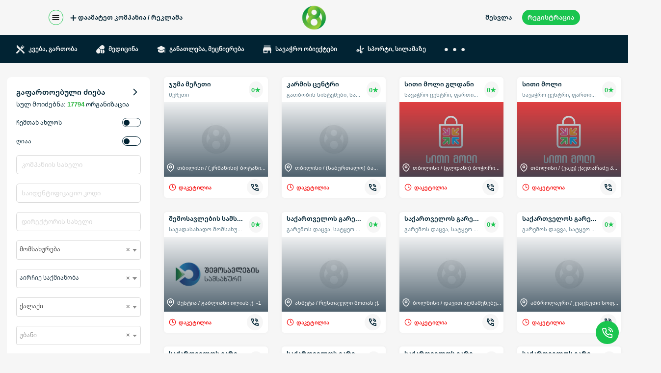

--- FILE ---
content_type: text/html; charset=UTF-8
request_url: https://www.08.ge/organizations/filter/momsakhureba?category=18&page=875
body_size: 25768
content:
<!DOCTYPE html>
<html lang="ka">
<head>
    <meta charset="UTF-8">
    <meta name="viewport" content="width=device-width, initial-scale=1">
    <meta name="csrf-token" content="oSS5FLx6nvr5ti4nXmshyD3vel2SImKl42CPOyTN">
    <meta http-equiv="X-UA-Compatible" content="ie=edge">
    <title>მომსახურება  | 08.GE  </title>
<meta name="description" content="მიიღე ზუსტი და მუდმივად განახლებადი ინფორმაცია | საინფორმაციო პორტალი - 08">
<meta name="keywords" content="">
<link rel="canonical" href="https://www.08.ge/organizations/filter/momsakhureba" />
<meta name="author" content="ZAKRO.GE">


<meta property="og:url"           content="https://www.08.ge/organizations/filter/momsakhureba?category=18&amp;page=875" />
<meta property="og:type"          content="website" />
<meta property="og:title"         content="მომსახურება" />
<meta property="og:description"   content="მიიღე ზუსტი და მუდმივად განახლებადი ინფორმაცია | საინფორმაციო პორტალი - 08" />
<meta property="og:image"         content="https://www.08.ge/img/content/head-mobile.png" />




    <link rel="icon" href="https://www.08.ge/img/favicon.ico" type="image/ico">
    <link rel="stylesheet" href="https://www.08.ge/css/main.css?190">
    <link rel="stylesheet" href="https://www.08.ge/vendor/lightslider.css?180">
    
    <link rel="stylesheet" href="https://www.08.ge/vendor/multiple-select.min.css?182">
        <script async src="https://www.googletagmanager.com/gtag/js?id=UA-158043048-1"></script>
    <script>
      window.dataLayer = window.dataLayer || [];
      function gtag(){dataLayer.push(arguments);}
      gtag('js', new Date());
      gtag('config', 'UA-158043048-1');
    </script>
</head>
<body id="app" class="fade">

        <div id="intro" class="intro">
        <img class="d-none" style="width: 70px;" height="70" src="https://www.08.ge/img/logo.png" alt="logo">
    </div>
    
    <div id="app-side"   style="visibility: hidden" >

        
        <header>
    <div class=" w-100 show-lg hide-md hide-sm hide-xs">
        <div class="navbar-content" id="navbarContent">
            <div class="container">
                <div class="navbar py-2">
                    <section class="navbar-section">
                        <div class="burger-bar " onclick="openNav()">
                            <svg xmlns="http://www.w3.org/2000/svg" width="18" height="18" viewBox="0 0 24 24" fill="none" stroke="currentColor" stroke-width="2" stroke-linecap="round" stroke-linejoin="round"><line x1="3" y1="12" x2="21" y2="12"></line><line x1="3" y1="6" x2="21" y2="6"></line><line x1="3" y1="18" x2="21" y2="18"></line></svg>
                        </div>
                        <a href="https://www.08.ge/packages" class="btn small text-bold btn-link  d-flex ai-center">
                            <svg style="padding-top: 2px;" xmlns="http://www.w3.org/2000/svg" width="20" height="20" viewBox="0 0 24 24" fill="none" stroke="currentColor" stroke-width="3" stroke-linecap="round" stroke-linejoin="round"><line x1="12" y1="5" x2="12" y2="19"></line><line x1="5" y1="12" x2="19" y2="12"></line></svg>
                            დაამატეთ კომპანია / რეკლამა
                        </a>
                    </section>
                    <section class="navbar-center">
                        <a href="/">
                            <img class="navbar-brand" src="https://www.08.ge/img/logo.png" alt="logo">
                        </a>
                    </section>
                    <section class="navbar-section">
                                                <button class="btn small text-bold  mr-2 show-lg hide-md hide-sm hide-xs" onclick="openModal('login')">
                            შესვლა
                        </button>
                        <button class="btn small text-bold btn-pill btn-primary show-lg hide-md hide-sm hide-xs" onclick="openModal('registration')">
                            რეგისტრაცია
                        </button>
                                            </section>
                </div>

            </div>
        </div>
    </div>

    
    <div class="navbar-top bg-secondary d-none" id="navbar-top">
        <div class="container">
                        <ul class="d-flex fw-wrap ai-center jc-space-between py-6">
                                <li class="mx-2">
                    <a href="https://www.08.ge/organizations/filter" class="btn btn-pill medium btn-pill-bg-white text-bold d-flex ai-center text-link ">
                        <svg xmlns="http://www.w3.org/2000/svg" xmlns:xlink="http://www.w3.org/1999/xlink" xmlns:svgjs="http://svgjs.com/svgjs" version="1.1" width="24" height="24" x="0" y="0" viewBox="0 0 496 496" style="enable-background:new 0 0 512 512" xml:space="preserve" class=""><g><path xmlns="http://www.w3.org/2000/svg" d="m434 464h-32v-392c0-8.836-7.163-16-16-16h-120v-40c0-8.836-7.163-16-16-16h-111c-8.836 0-16 7.164-16 16v40h-13c-8.836 0-16 7.164-16 16v392h-32c-8.836 0-16 7.164-16 16s7.164 16 16 16h372c8.837 0 16-7.164 16-16s-7.163-16-16-16zm-279-432h79v24h-79zm61 432v-68h64v68zm96 0v-68h7c8.837 0 16-7.164 16-16s-7.163-16-16-16c-55.654 0-90.452 0-142 0-8.836 0-16 7.164-16 16s7.164 16 16 16h7v68h-58v-376h244v376zm-87-329c0 8.836-7.164 16-16 16h-18c-8.836 0-16-7.164-16-16s7.164-16 16-16h18c8.836 0 16 7.164 16 16zm95 0c0 8.836-7.163 16-16 16h-18c-8.837 0-16-7.164-16-16s7.163-16 16-16h18c8.837 0 16 7.164 16 16zm-95 60c0 8.836-7.164 16-16 16h-18c-8.836 0-16-7.164-16-16s7.164-16 16-16h18c8.836 0 16 7.164 16 16zm95 0c0 8.836-7.163 16-16 16h-18c-8.837 0-16-7.164-16-16s7.163-16 16-16h18c8.837 0 16 7.164 16 16zm-95 60c0 8.836-7.164 16-16 16h-18c-8.836 0-16-7.164-16-16s7.164-16 16-16h18c8.836 0 16 7.164 16 16zm95 0c0 8.836-7.163 16-16 16h-18c-8.837 0-16-7.164-16-16s7.163-16 16-16h18c8.837 0 16 7.164 16 16zm-95 60c0 8.836-7.164 16-16 16h-18c-8.836 0-16-7.164-16-16s7.164-16 16-16h18c8.836 0 16 7.164 16 16zm95 0c0 8.836-7.163 16-16 16h-18c-8.837 0-16-7.164-16-16s7.163-16 16-16h18c8.837 0 16 7.164 16 16z" fill="currentColor" data-original="#000000" style="" class=""/></g></svg>
        
                        <span class="ml-2">ორგანიზაციები</span>
                    </a>
                </li>
                                <li class="mx-2">
                    <a href="https://www.08.ge/events" class="btn btn-pill medium btn-pill-bg-white text-bold d-flex ai-center text-link ">
                        <svg xmlns="http://www.w3.org/2000/svg" xmlns:xlink="http://www.w3.org/1999/xlink" xmlns:svgjs="http://svgjs.com/svgjs" version="1.1" width="24" height="24" x="0" y="0" viewBox="0 0 512 512" style="enable-background:new 0 0 512 512" xml:space="preserve" class=""><g><g xmlns="http://www.w3.org/2000/svg"><path d="m416.279 411.519c-3.463-18.41-15.568-33.761-31.758-41.871l15.82-166.885c11.055-10.7 17.948-25.677 17.948-42.241 0-27.126-18.462-50.009-43.477-56.777 2.337-6.33 3.614-13.144 3.614-20.215 0-28.468-20.661-52.789-48.087-57.948-10.998-11.067-25.863-17.305-41.661-17.305-20.008 0-37.704 10.049-48.335 25.357-9.567-19.916-30.007-33.634-53.2-33.634-28.468 0-52.789 20.661-57.948 48.087-11.068 10.998-17.305 25.863-17.305 41.661 0 5.77.849 11.342 2.405 16.614-21.067 8.958-35.878 29.861-35.878 54.16 0 15.481 6.021 29.574 15.832 40.088l29.517 311.39h251.901c32.434 0 57.917-26.387 57.917-58.82 0-15.798-6.237-30.663-17.305-41.661zm-265.222 70.481-15.271-161.099h36.264c3.351 12.254 10.797 23.406 21.811 32.306 14.441 11.668 33.454 18.094 53.535 18.094 36.558 0 67.254-21.547 75.299-50.399h36.311l-4.042 42.639c-26.998 1.554-49.628 21.642-54.583 47.979-11.066 10.998-17.304 25.863-17.304 41.661 0 10.467 2.761 20.296 7.574 28.82h-139.594zm-42.641-321.479c0-15.892 12.929-28.82 28.82-28.82 3.727 0 7.36.707 10.803 2.101l5.63 2.28 5.63-2.28c3.442-1.394 7.076-2.101 10.803-2.101 4.241 0 8.268.928 11.898 2.581-6.373 9.537-9.857 20.815-9.857 32.614 0 4.261.467 8.413 1.331 12.419h-58.059c-4.356-5.05-6.999-11.617-6.999-18.794zm33.474-70.773c0-8.78 3.941-16.978 10.812-22.49l5.071-4.068.498-6.482c1.152-14.977 13.834-26.708 28.872-26.708s27.721 11.731 28.872 26.708l.499 6.481 5.07 4.067c4.126 3.311 7.185 7.593 8.98 12.385-14.804 4.463-27.287 14.632-34.731 27.998-7.777-3.799-16.508-5.938-25.731-5.938-5.604 0-11.108.784-16.433 2.338-2.934-.856-5.925-1.47-8.955-1.856-1.809-3.767-2.824-7.984-2.824-12.435zm146.789-51.472c8.78 0 16.978 3.941 22.49 10.812l4.068 5.071 6.482.498c14.976 1.151 26.707 13.833 26.707 28.871 0 7.615-3.012 14.623-7.927 19.839-4.53-1.104-9.178-1.667-13.897-1.667-9.816 0-19.07 2.43-27.215 6.7-7.677-14.279-21.068-25.029-36.931-29.269l-.499-1.232c-1.394-3.442-2.101-7.076-2.101-10.803.002-15.891 12.931-28.82 28.823-28.82zm99.61 122.245c0 7.177-2.643 13.744-6.999 18.794h-59.972c.865-4.006 1.331-8.158 1.331-12.419 0-11.51-3.325-22.517-9.403-31.901 3.996-2.099 8.538-3.294 13.357-3.294 3.727 0 7.36.707 10.803 2.101l5.63 2.28 5.63-2.28c3.442-1.394 7.076-2.101 10.803-2.101 15.891 0 28.82 12.929 28.82 28.82zm-26.438 130.38h-39.155c-8.046-28.852-38.741-50.398-75.299-50.398s-67.255 21.546-75.3 50.398h-39.154l-7.734-81.586h244.377zm-67.078 15c0 19.52-21.253 35.399-47.377 35.399s-47.378-15.88-47.378-35.399 21.254-35.398 47.378-35.398 47.377 15.88 47.377 35.398zm-47.377-198.753c15.037 0 27.72 11.731 28.871 26.708l.499 6.482 5.07 4.068c6.871 5.513 10.812 13.71 10.812 22.49 0 4.444-1.013 8.656-2.817 12.419h-84.871c-1.804-3.763-2.817-7.975-2.817-12.419 0-8.779 3.941-16.978 10.812-22.491l5.07-4.067.499-6.482c1.152-14.976 13.834-26.708 28.872-26.708zm110.935 370.471-5.63 2.28c-3.442 1.394-7.076 2.101-10.803 2.101-15.892 0-28.82-12.929-28.82-28.82 0-8.78 3.94-16.978 10.811-22.491l5.07-4.067.499-6.482c1.151-14.977 13.834-26.708 28.872-26.708s27.72 11.731 28.871 26.707l.498 6.482 5.071 4.068c6.871 5.513 10.812 13.71 10.812 22.49 0 15.892-12.929 28.82-28.82 28.82-3.727 0-7.36-.707-10.803-2.101z" fill="currentColor" data-original="#000000" style=""/></g></g></svg>
                        <span class="ml-2">აფიშა</span>
                    </a>
                </li>
                                <li class="mx-2">
                    <a href="https://www.08.ge/transport/local" class="btn btn-pill medium btn-pill-bg-white text-bold d-flex ai-center text-link ">
                        <svg xmlns="http://www.w3.org/2000/svg" xmlns:xlink="http://www.w3.org/1999/xlink" xmlns:svgjs="http://svgjs.com/svgjs" version="1.1" width="24" height="23" x="0" y="0" viewBox="0 0 512 512" style="enable-background:new 0 0 512 512" xml:space="preserve" class=""><g><g xmlns="http://www.w3.org/2000/svg"><path d="m512 135c0-24.813-20.187-45-45-45h-15v-44c0-25.364-20.636-46-46-46h-300c-25.364 0-46 20.636-46 46v44h-15c-24.813 0-45 20.187-45 45v75.28h60v231.44h20v25.28c0 24.813 20.187 45 45 45h20.28c24.813 0 45-20.187 45-45v-25.28h131.441v25.28c0 24.813 20.187 45 45 45h20.279c24.813 0 45-20.187 45-45v-25.28h20v-231.44h60zm-406-105h300c8.822 0 16 7.178 16 16v14h-332v-14c0-8.822 7.178-16 16-16zm-76 150.28v-45.28c0-8.271 6.729-15 15-15h15v60.28zm392 201.44v30h-95.42v-60h-141.161v60h-95.419v-30h60.419v-30h-60.419v-57.504c55.122 8.133 110.56 12.215 166 12.215s110.877-4.082 166-12.215v57.504h-60.42v30zm-125.42 30h-81.161v-30h81.161zm-136.3 55.28c0 8.271-6.729 15-15 15h-20.28c-8.271 0-15-6.729-15-15v-25.28h50.28zm241.72 0c0 8.271-6.729 15-15 15h-20.279c-8.271 0-15-6.729-15-15v-25.28h50.279zm20-203.109c-110.22 16.711-221.779 16.711-332 0v-53.611-120.28h332v120.28zm60-83.611h-30v-60.28h15c8.271 0 15 6.729 15 15z" fill="currentColor" data-original="#000000" style=""/></g></g></svg>
                        <span class="ml-2">ტრანსპორტი</span>
                    </a>
                </li>
                                <li class="mx-2">
                    <a href="https://www.08.ge/currency" class="btn btn-pill medium btn-pill-bg-white text-bold d-flex ai-center text-link ">
                        <svg xmlns="http://www.w3.org/2000/svg" xmlns:xlink="http://www.w3.org/1999/xlink" xmlns:svgjs="http://svgjs.com/svgjs" version="1.1" width="23" height="23" x="0" y="0" viewBox="0 0 510 510" style="enable-background:new 0 0 512 512" xml:space="preserve" class=""><g><path xmlns="http://www.w3.org/2000/svg" d="m176.219 145.05h-32.497c-7.82 0-14.183-6.37-14.183-14.199 0-7.856 6.353-14.199 14.181-14.199.073 0 .145.001.218.001h31.119c5.588.056 11.114 2.566 15.167 6.894 5.664 6.046 15.156 6.354 21.202.692 6.046-5.664 6.356-15.156.692-21.202-9.658-10.31-23.102-16.281-36.886-16.384-.038 0-.075 0-.112 0h-.149v-13.329c0-8.284-6.716-15-15-15s-15 6.716-15 15v13.328c-27.225 0-45.431 20.887-45.431 44.198 0 24.371 19.82 44.199 44.183 44.199h32.497c7.82 0 14.183 6.369 14.183 14.198 0 7.857-6.353 14.199-14.18 14.199-.073 0-.146-.001-.218-.001h-33.953c-3.947-.04-8.138-1.464-11.807-4.011-6.806-4.727-16.152-3.039-20.876 3.768-4.724 6.805-3.038 16.151 3.768 20.875 10.804 7.501 20.535 9.368 31.835 9.368v13.328c0 8.284 6.716 15 15 15s15-6.716 15-15v-13.328c27.421 0 45.431-21.068 45.431-44.198-.001-24.37-19.821-44.197-44.184-44.197z" fill="currentcolor" data-original="#000000" style="" class=""/><path xmlns="http://www.w3.org/2000/svg" d="m316.451 193.46c21.243-100.039-55.391-193.46-156.479-193.46-88.209 0-159.972 71.799-159.972 160.051 0 101.143 93.452 177.94 193.57 156.51-21.23 99.684 55.077 193.439 156.459 193.439 88.208 0 159.971-71.798 159.971-160.05 0-101.115-93.443-177.97-193.549-156.49zm-286.451-33.409c0-71.71 58.305-130.051 129.972-130.051 90.227 0 153.322 90.391 121.941 175.158-33.625 15.897-60.856 43.178-76.7 76.845-84.689 31.523-175.213-31.532-175.213-121.952zm320.029 319.949c-71.666 0-129.971-58.34-129.971-130.05 0-71.709 58.305-130.049 129.971-130.049s129.971 58.34 129.971 130.049c0 71.71-58.305 130.05-129.971 130.05z" fill="currentcolor" data-original="#000000" style="" class=""/><path xmlns="http://www.w3.org/2000/svg" d="m401.215 402.546c-20.94-6.647-42.824-8.759-64.391-6.311 3.04-9.325 5.181-18.895 6.414-28.609h17.975c8.284 0 15-6.716 15-15s-6.716-15-15-15h-17.077c-.31-4.743-.501-6.096-1.771-17.683-2.103-19.203 21.732-29.472 34.351-15.241 5.495 6.198 14.976 6.771 21.175 1.272 6.198-5.495 6.769-14.976 1.272-21.175-31.834-35.908-91.917-9.873-86.618 38.414 1.353 12.345 1.252 11.238 1.507 14.412h-10.669c-8.284 0-15 6.716-15 15s6.716 15 15 15h9.546c-2.308 14.6-7.175 28.746-14.513 41.915-6.48 11.629 4.35 25.355 17.168 21.74 25.4-7.15 49.085-8.864 76.555-.142 7.883 2.504 16.326-1.851 18.836-9.758 2.504-7.895-1.865-16.327-9.76-18.834z" fill="currentcolor" data-original="#000000" style="" class=""/><path xmlns="http://www.w3.org/2000/svg" d="m372.499 47.172c29.393 0 60.632 22.195 60.632 63.328v14.124l-13.509-13.516c-5.855-5.86-15.354-5.86-21.213-.006-5.859 5.856-5.862 15.354-.006 21.213l39.118 39.14c5.802 5.81 15.329 5.895 21.218 0l39.119-39.14c5.856-5.859 5.854-15.356-.006-21.213-5.859-5.857-15.357-5.854-21.213.006l-13.51 13.517v-14.125c0-54.571-41.457-93.328-90.632-93.328-8.284 0-15 6.716-15 15s6.718 15 15.002 15z" fill="currentcolor" data-original="#000000" style="" class=""/><path xmlns="http://www.w3.org/2000/svg" d="m137.501 462.828c-29.393 0-60.632-22.195-60.632-63.328v-14.125l13.51 13.517c5.855 5.858 15.351 5.864 21.213.006 5.86-5.856 5.862-15.354.006-21.213l-39.119-39.141c-5.803-5.815-15.349-5.882-21.218 0l-39.121 39.142c-5.856 5.859-5.854 15.356.006 21.213 5.858 5.856 15.356 5.854 21.213-.006l13.51-13.517v14.124c0 54.572 41.457 93.328 90.632 93.328 8.284 0 15-6.716 15-15s-6.716-15-15-15z" fill="currentcolor" data-original="#000000" style="" class=""/></g></svg>
                        <span class="ml-2">ვალუტა</span>
                    </a>
                </li>
                                <li class="mx-2">
                    <a href="https://www.08.ge/streets/filter?town=51063" class="btn btn-pill medium btn-pill-bg-white text-bold d-flex ai-center text-link ">
                        <svg xmlns="http://www.w3.org/2000/svg" xmlns:xlink="http://www.w3.org/1999/xlink" xmlns:svgjs="http://svgjs.com/svgjs" version="1.1" width="23" height="23" x="0" y="0" viewBox="0 0 512 512" style="enable-background:new 0 0 512 512" xml:space="preserve" class=""><g><path xmlns="http://www.w3.org/2000/svg" d="m427 335.902344c0 16.570312-13.429688 30-30 30s-30-13.429688-30-30c0-16.566406 13.429688-30 30-30s30 13.433594 30 30zm84.976562.078125v5.992187c0 31.75-17.621093 68.183594-52.371093 108.296875-24.601563 28.394531-48.953125 48.316407-49.980469 49.152344l-12.625 10.277344-12.625-10.277344c-1.023438-.835937-25.378906-20.757813-49.980469-49.152344-34.75-40.113281-52.371093-76.546875-52.371093-108.296875v-5.992187c0-63.398438 51.578124-114.980469 114.976562-114.980469s114.976562 51.582031 114.976562 114.980469zm-40 0c0-41.34375-33.632812-74.980469-74.976562-74.980469s-74.976562 33.636719-74.976562 74.980469v5.992187c0 38.585938 46.347656 89.191406 74.976562 115.433594 28.625-26.238281 74.976562-76.847656 74.976562-115.433594zm-15.113281-335.980469h-401.753906l-55.109375 184.070312v2.929688c0 17.894531 7.058594 34.605469 19.875 47.046875 6.167969 5.984375 13.332031 10.644531 21.125 13.851563v204.101562c0 33.085938 26.914062 60 60 60h237.371094c-9.808594-9.246094-22.015625-21.464844-34.207032-35.539062-1.292968-1.488282-2.5625-2.976563-3.8125-4.460938h-199.351562c-11.027344 0-20-8.972656-20-20v-40.882812h178.59375c-6.644531-13.613282-11.402344-26.957032-14.277344-40h-164.316406v-119.601563c12.695312-2.710937 24.074219-9.011719 33-17.8125 12.101562 11.929687 28.707031 19.296875 47 19.296875 18.441406 0 35.167969-7.488281 47.292969-19.585938 12.285156 12.105469 29.136719 19.585938 47.707031 19.585938 3.644531 0 7.21875-.296875 10.710938-.851562 14.832031-22.972657 35.5625-41.789063 60.039062-54.289063-1.757812-3.582031-2.75-7.605469-2.75-11.859375v-21h-40v20c0 15.4375-12.5625 28-28 28s-28-12.5625-28-28v-20h-40v21c0 14.886719-12.113281 27-27 27s-27-12.113281-27-27v-21h-40v21c0 14.886719-12.113281 27-27 27-14.253906 0-25.597656-10.121094-26.878906-23.472656l44.769531-149.527344h342.246094l44.746093 148.550781c-.34375 3.632813-1.414062 7.058594-3.058593 10.132813 11.929687 6.265625 22.949219 14.039062 32.796875 23.066406 6.5625-10.355469 10.378906-22.609375 10.378906-35.75v-2.945312zm0 0" fill="currentColor" data-original="#000000" style=""/></g></svg>
                        <span class="ml-2">ქუჩები</span>
                    </a>
                </li>
                                <li class="mx-2">
                    <a href="https://www.08.ge/calendar/dasvenebis-dgheebi" class="btn btn-pill medium btn-pill-bg-white text-bold d-flex ai-center text-link ">
                        <svg xmlns="http://www.w3.org/2000/svg" xmlns:xlink="http://www.w3.org/1999/xlink" xmlns:svgjs="http://svgjs.com/svgjs" version="1.1" width="23" height="24" x="0" y="0" viewBox="0 0 512 512" style="enable-background:new 0 0 512 512" xml:space="preserve" class=""><g><g xmlns="http://www.w3.org/2000/svg"><path d="m144 249h-32c-8.284 0-15 6.716-15 15s6.716 15 15 15h32c8.284 0 15-6.716 15-15s-6.716-15-15-15z" fill="currentColor" data-original="#000000" style="" class=""/><path d="m144 313h-32c-8.284 0-15 6.716-15 15s6.716 15 15 15h32c8.284 0 15-6.716 15-15s-6.716-15-15-15z" fill="currentColor" data-original="#000000" style="" class=""/><path d="m144 377h-32c-8.284 0-15 6.716-15 15s6.716 15 15 15h32c8.284 0 15-6.716 15-15s-6.716-15-15-15z" fill="currentColor" data-original="#000000" style="" class=""/><path d="m272 249h-32c-8.284 0-15 6.716-15 15s6.716 15 15 15h32c8.284 0 15-6.716 15-15s-6.716-15-15-15z" fill="currentColor" data-original="#000000" style="" class=""/><path d="m272 313h-32c-8.284 0-15 6.716-15 15s6.716 15 15 15h32c8.284 0 15-6.716 15-15s-6.716-15-15-15z" fill="currentColor" data-original="#000000" style="" class=""/><path d="m272 377h-32c-8.284 0-15 6.716-15 15s6.716 15 15 15h32c8.284 0 15-6.716 15-15s-6.716-15-15-15z" fill="currentColor" data-original="#000000" style="" class=""/><path d="m400 249h-32c-8.284 0-15 6.716-15 15s6.716 15 15 15h32c8.284 0 15-6.716 15-15s-6.716-15-15-15z" fill="currentColor" data-original="#000000" style="" class=""/><path d="m400 313h-32c-8.284 0-15 6.716-15 15s6.716 15 15 15h32c8.284 0 15-6.716 15-15s-6.716-15-15-15z" fill="currentColor" data-original="#000000" style="" class=""/><path d="m400 377h-32c-8.284 0-15 6.716-15 15s6.716 15 15 15h32c8.284 0 15-6.716 15-15s-6.716-15-15-15z" fill="currentColor" data-original="#000000" style="" class=""/><path d="m467 65h-36v-25c0-8.284-6.716-15-15-15s-15 6.716-15 15v25h-130v-25c0-8.284-6.716-15-15-15s-15 6.716-15 15v25h-130v-25c0-8.284-6.716-15-15-15s-15 6.716-15 15v25h-36c-24.813 0-45 20.187-45 45v332c0 24.813 20.187 45 45 45h422c24.813 0 45-20.187 45-45 0-9.682 0-323.575 0-332 0-24.813-20.187-45-45-45zm-437 45c0-8.271 6.729-15 15-15h36v25c0 8.284 6.716 15 15 15s15-6.716 15-15v-25h130v25c0 8.284 6.716 15 15 15s15-6.716 15-15v-25h130v25c0 8.284 6.716 15 15 15s15-6.716 15-15v-25h36c8.271 0 15 6.729 15 15v59h-452zm437 347h-422c-8.271 0-15-6.729-15-15v-243h452v243c0 8.271-6.729 15-15 15z" fill="currentColor" data-original="#000000" style="" class=""/></g></g></svg>
                        <span class="ml-2">კალენდარი</span>
                    </a>
                </li>
                            </ul>
        </div>
    </div>
    <div class="p-absolute top right bottom left z-index-9" id="bgOverlay" onclick="closeNav()" style="display: none;"></div>

    
    <div class="w-100 bg-white hide-lg show-md show-sm show-xs">
        <div class="navbar-content" id="navbarContent">
            <div class="container">
                <div class="navbar py-3">
                    <section class="navbar-section">
                        <button class="btn btn-circle btn-circle-bg-transparent small pl-0 " onclick="openMobileNav()">
                            <svg viewBox="-14 -97 454.66786 454" width="18" height="18" fill="#002333" xmlns="http://www.w3.org/2000/svg">
                                <path d="m413.773438 229.359375h-401.296876c-6.890624 0-12.476562 5.589844-12.476562 12.476563 0 6.894531 5.585938 12.476562 12.476562 12.476562h401.296876c6.890624 0 12.476562-5.582031 12.476562-12.476562 0-6.886719-5.585938-12.476563-12.476562-12.476563zm0 0"/>
                                <path d="m413.773438 112.074219h-401.296876c-6.890624 0-12.476562 5.59375-12.476562 12.480469 0 6.890624 5.585938 12.476562 12.476562 12.476562h401.296876c6.890624 0 12.476562-5.585938 12.476562-12.476562 0-6.886719-5.585938-12.480469-12.476562-12.480469zm0 0"/>
                                <path d="m413.773438-5.207031h-401.296876c-6.890624 0-12.476562 5.589843-12.476562 12.476562 0 6.890625 5.585938 12.476563 12.476562 12.476563h401.296876c6.890624 0 12.476562-5.585938 12.476562-12.476563 0-6.886719-5.585938-12.476562-12.476562-12.476562zm0 0"/>
                            </svg>
                        </button>
                    </section>
                    <section class="navbar-center">
                        <a href="/">
                            <img class="navbar-brand" src="https://www.08.ge/img/logo.png" alt="logo">
                        </a>
                    </section>
                    <section class="navbar-section">
                                                <button class="btn btn-circle btn-circle-bg-transparent btn-link small mr-2 hide-lg show-md show-sm show-xs" onclick="openModal('login')">
                            <svg class="va-middle" xmlns="http://www.w3.org/2000/svg" width="12" height="19" viewBox="0 0 13.117 19" fill="#002333">
                                <g transform="translate(5.52 0.25)">
                                    <path d="M65.6,0H59.442a2.142,2.142,0,0,0-2.129,2.151V5a.438.438,0,1,0,.876,0V2.155A1.263,1.263,0,0,1,59.442.881h6.164a1.266,1.266,0,0,1,1.253,1.275V16.349a1.263,1.263,0,0,1-1.253,1.275H59.442a1.266,1.266,0,0,1-1.253-1.275v-2.83a.438.438,0,0,0-.876,0v2.83A2.142,2.142,0,0,0,59.442,18.5h6.164a2.142,2.142,0,0,0,2.129-2.151V2.155A2.146,2.146,0,0,0,65.6,0Zm0,0" transform="translate(-60.388)" stroke-width="0.5" fill="#002333"/>
                                    <path d="M.18,201.135a.44.44,0,0,0,.67.569l1.621-1.914.013-.013s.009-.013.013-.018a.022.022,0,0,0,.009-.018s.009-.013.013-.017,0-.013.009-.018,0-.013.009-.017,0-.013.009-.017,0-.013.009-.022,0-.013,0-.018,0-.013,0-.022,0-.013,0-.017,0-.018,0-.026v-.013a.257.257,0,0,0,0-.083v-.013c0-.009,0-.017,0-.026s0-.013,0-.018,0-.013,0-.022,0-.013,0-.017,0-.013-.009-.022,0-.013-.009-.018,0-.013-.009-.017,0-.013-.009-.017-.009-.013-.013-.018,0-.009-.009-.018-.009-.013-.013-.018l-.013-.013L.85,197.319a.438.438,0,1,0-.67.565l1.012,1.2H-4.831a.438.438,0,0,0-.438.438.438.438,0,0,0,.438.438H1.192Zm0,0" fill="#002333" transform="translate(0 -190.249)" stroke-width="0.5"/>
                                </g>
                            </svg>
                        </button>
                        <button class="btn btn-circle btn-circle-bg-transparent btn-link small hide-lg show-md show-sm show-xs" onclick="openModal('registration')">
                            <svg class="va-middle" width="16" height="16" viewBox="0 0 16.002 16" fill="#002333">
                                <path d="M15.2,16H.8a.8.8,0,0,1-.712-1.16L1.6,11.808A3.979,3.979,0,0,1,5.175,9.6h5.65A3.979,3.979,0,0,1,14.4,11.808l1.512,3.032a.792.792,0,0,1-.032.778A.8.8,0,0,1,15.2,16ZM8,8a4,4,0,1,1,4-4A4,4,0,0,1,8,8Z" transform="translate(0.001)" fill="#002333"></path>
                            </svg>
                        </button>
                                            </section>
                </div>
            </div>
        </div>
    </div>

    
    <div id="mobileSidenav" class="mobile-sidenav z-index-999 hide-lg show-md show-sm show-xs">
        <button class="btn btn-circle btn-circle-bg-transparent small pl-0 closebtn" onclick="closeMobileNav()">
            <svg class="va-middle" width="16" height="16" xmlns="http://www.w3.org/2000/svg" viewBox="0 0 512.001 512.001" fill="#FFFFFF">
                <g>
                    <g>
                        <path d="M284.286,256.002L506.143,34.144c7.811-7.811,7.811-20.475,0-28.285c-7.811-7.81-20.475-7.811-28.285,0L256,227.717
                            L34.143,5.859c-7.811-7.811-20.475-7.811-28.285,0c-7.81,7.811-7.811,20.475,0,28.285l221.857,221.857L5.858,477.859
                            c-7.811,7.811-7.811,20.475,0,28.285c3.905,3.905,9.024,5.857,14.143,5.857c5.119,0,10.237-1.952,14.143-5.857L256,284.287
                            l221.857,221.857c3.905,3.905,9.024,5.857,14.143,5.857s10.237-1.952,14.143-5.857c7.811-7.811,7.811-20.475,0-28.285
                            L284.286,256.002z"/>
                    </g>
                </g>
            </svg>
        </button>
                <a href="https://www.08.ge/organizations/filter" class="d-block text text-white text-bold py-2 px-4">
            ორგანიზაციები
        </a>
                <a href="https://www.08.ge/events" class="d-block text text-white text-bold py-2 px-4">
            აფიშა
        </a>
                <a href="https://www.08.ge/transport/local" class="d-block text text-white text-bold py-2 px-4">
            ტრანსპორტი
        </a>
                <a href="https://www.08.ge/currency" class="d-block text text-white text-bold py-2 px-4">
            ვალუტა
        </a>
                <a href="https://www.08.ge/streets/filter?town=51063" class="d-block text text-white text-bold py-2 px-4">
            ქუჩები
        </a>
                <a href="https://www.08.ge/calendar/dasvenebis-dgheebi" class="d-block text text-white text-bold py-2 px-4">
            კალენდარი
        </a>
                <a href="https://www.08.ge/packages" class="d-block text text-white text-bold py-2 px-4">
            დაამატეთ კომპანია / რეკლამა
        </a>
    </div>
    <div class="p-fixed top right bottom left w-100 h-100 backdrop" id="mobileBgOverlay" onclick="closeMobileNav()" style="display: none; z-index: 100;"></div>
</header>        
        
<h1 class="d-none">მომსახურება</h1>

<main>

<div class="container-fluid bg-secondary py-2 p-sticky show-lg hide-md hide-sm hide-xs" style="z-index: 3">
  <div class="row">
    <div class="lg-7 md-12 sm-12 xs-12">
        <div class="d-flex ai-center jc-space-between">
                                          <a href="https://www.08.ge/organizations/filter/kveba-gartoba?category=4" class="btn btn-link text text-bold text-white ">
                  <svg class="va-middle mr-1" xmlns="http://www.w3.org/2000/svg" width="18" height="18" viewBox="0 0 22.5 22.514" fill="currentColor"> <g id="restaurant" transform="translate(-0.153)"> <g transform="translate(1.405)"> <g id="Group_4103" data-name="Group 4103"> <path id="Path_3456" data-name="Path 3456" d="M49.3,19.142l-8.828-8.828L30.163,0h-.806l-.165.418a7.4,7.4,0,0,0-.537,3.265,4.611,4.611,0,0,0,1.292,2.945L38,14.68l1.062-1.062,7.444,8.324a1.98,1.98,0,1,0,2.8-2.8Z" transform="translate(-28.636)"/> </g> </g> <g transform="translate(0.153 12.815)"> <g transform="translate(0)"> <path id="Path_3457" data-name="Path 3457" d="M7.038,291.442.732,297.748a1.98,1.98,0,0,0,2.8,2.8l6.306-6.306Z" transform="translate(-0.153 -291.442)"/> </g> </g> <g id="Group_4108" data-name="Group 4108" transform="translate(12.21 0.016)"> <g id="Group_4107" data-name="Group 4107"> <path id="Path_3458" data-name="Path 3458" d="M283.847,4.094,280.27,7.671l-.933-.933,3.577-3.577-.933-.933L278.4,5.8l-.933-.933,3.577-3.577-.933-.933-4.666,4.666a3.294,3.294,0,0,0-.96,2.134,1.9,1.9,0,0,1-.135.6l3.031,3.031a1.9,1.9,0,0,1,.6-.135,3.293,3.293,0,0,0,2.134-.96l4.666-4.666Z" transform="translate(-274.354 -0.361)"/> </g> </g> </g> </svg>
                  კვება, გართობა
                </a>
                                                        <a href="https://www.08.ge/organizations/filter/meditsina?category=23" class="btn btn-link text text-bold text-white ">
                  <svg class="va-middle mr-1" xmlns="http://www.w3.org/2000/svg" width="18" height="18" viewBox="0 0 22.5 22.523" fill="currentColor"> <g id="drugs" transform="translate(-0.263 0.001)"> <g id="Group_4110" data-name="Group 4110" transform="translate(7.726 -0.001)"> <g id="Group_4109" data-name="Group 4109" transform="translate(0 0)"> <path id="Path_3459" data-name="Path 3459" d="M183.212,1.735a5.948,5.948,0,0,0-8.4,0l-4.9,4.9,5.56,5.56a6.5,6.5,0,0,1,6.786-1.018l.951-1.039A5.947,5.947,0,0,0,183.212,1.735Z" transform="translate(-169.915 0.001)"/> </g> </g> <g id="Group_4112" data-name="Group 4112" transform="translate(0.263 7.566)"> <g id="Group_4111" data-name="Group 4111" transform="translate(0)"> <path id="Path_3460" data-name="Path 3460" d="M12.36,177.576l-5.568-5.568L2,176.806a5.971,5.971,0,0,0,8.444,8.444l.972-.976a6.5,6.5,0,0,1,.945-6.7Z" transform="translate(-0.263 -172.008)"/> </g> </g> <g id="Group_4114" data-name="Group 4114" transform="translate(12.204 12.03)"> <g id="Group_4113" data-name="Group 4113"> <path id="Path_3461" data-name="Path 3461" d="M271.7,278.691a5.262,5.262,0,0,0,4.62,5.213V273.478A5.262,5.262,0,0,0,271.7,278.691Z" transform="translate(-271.703 -273.478)"/> </g> </g> <g id="Group_4116" data-name="Group 4116" transform="translate(18.143 12.03)"> <g id="Group_4115" data-name="Group 4115"> <path id="Path_3462" data-name="Path 3462" d="M406.722,273.478V283.9a5.251,5.251,0,0,0,0-10.426Z" transform="translate(-406.722 -273.478)"/> </g> </g> </g> </svg>
                  მედიცინა
                </a>
                                                                                  <a href="https://www.08.ge/organizations/filter/ganatleba-metsniereba?category=12" class="btn btn-link text text-bold text-white ">
                  <svg class="va-middle mr-1" xmlns="http://www.w3.org/2000/svg" width="18" height="18" viewBox="0 0 28.176 23" fill="currentColor"> <g id="college-graduation" transform="translate(0 -36.648)"> <g id="Layer_5_59_" transform="translate(0 36.648)"> <g id="Group_4118" data-name="Group 4118" transform="translate(0)"> <path id="Path_3467" data-name="Path 3467" d="M60.025,207.491a3.667,3.667,0,0,1-3.617,0l-8.187-5.021s-.739-.453-.739.573v5.014c0,2.641,4.806,5.489,10.735,5.489s10.735-2.848,10.735-5.489v-5.3c0-.824-.525-.421-.525-.421Z" transform="translate(-44.129 -190.546)"/> <path id="Path_3468" data-name="Path 3468" d="M27.7,44.577a.757.757,0,0,0,0-1.4L15.232,36.937a2.4,2.4,0,0,0-2.288,0L.472,43.174a.757.757,0,0,0,0,1.4l12.472,7.649a2.4,2.4,0,0,0,2.288,0" transform="translate(0 -36.648)"/> <path id="Path_3469" data-name="Path 3469" d="M357.879,194.419v-8.448s.006-.4-.232-.268a6.9,6.9,0,0,0-.822.509.709.709,0,0,0-.147.536v7.671a.225.225,0,0,1-.138.187,1.46,1.46,0,1,0,1.472,0A.218.218,0,0,1,357.879,194.419Z" transform="translate(-330.69 -175.151)"/> </g> </g> </g> </svg>
                  განათლება, მეცნიერება
                </a>
                                                        <a href="https://www.08.ge/organizations/filter/savachro-obieqtebi?category=8" class="btn btn-link text text-bold text-white ">
                  <svg class="va-middle mr-1" xmlns="http://www.w3.org/2000/svg" width="18" height="18" viewBox="0 0 24.724 22.252" fill="currentColor"> <path d="M4.472,3V5.472h19.78V3Zm0,4.945L2,15.362v2.472H3.236v7.417H15.6V17.835h7.417v7.417h2.472V17.835h1.236V15.362L24.252,7.945Zm1.236,9.89h7.417V22.78H5.709Z" transform="translate(-2 -3)"/> </svg>
                  სავაჭრო ობიექტები
                </a>
                                                        <a href="https://www.08.ge/organizations/filter/sporti-silamaze?category=24" class="btn btn-link text text-bold text-white ">
                  <svg class="va-middle mr-1" xmlns="http://www.w3.org/2000/svg" width="18" height="18" viewBox="0 0 23.158 22" fill="currentColor"> <path d="M15.9,2c-1.28,0-2.316,2.072-2.316,4.632V20.526a3.474,3.474,0,1,0,3.474-3.474,3.438,3.438,0,0,0-.687.072l.687-3.546Zm9.155,6.73L17.995,11.3l.217,2.352-.217,1.158L21.9,12.855C24.191,11.706,25.535,9.915,25.051,8.73ZM7.791,12.421a3.409,3.409,0,0,0-3.437,3.908.763.763,0,0,1-.543.543,1.492,1.492,0,0,1-.977-.145c-.4-.294-.606-.2-.724-.072-.308.348.068.805.181.941a1.949,1.949,0,0,0,1.882.579,2.142,2.142,0,0,1,.9-.109,3.52,3.52,0,0,0,4.668.724l2.678-1.266V14.3l-1.23.9A3.486,3.486,0,0,0,7.791,12.421Zm7.526,1.158a.579.579,0,1,1-.579.579A.577.577,0,0,1,15.317,13.579ZM7.791,14.737a1.158,1.158,0,1,1-1.158,1.158A1.16,1.16,0,0,1,7.791,14.737Zm9.263,4.632A1.158,1.158,0,1,1,15.9,20.526,1.16,1.16,0,0,1,17.054,19.368Z" transform="translate(-1.991 -2)"/> </svg>
                  სპორტი, სილამაზე
                </a>
                                                                                                                                                                                                                                                                                                                                    <div class="dropdown dropdown-dark show-lg hide-md hide-sm hide-xs">
                <span class="btn btn-link text text-bold text-white btn-dropdown">
                  <svg xmlns="http://www.w3.org/2000/svg" width="43" height="7" viewBox="0 0 43 7"> <g transform="translate(-1371 -388)"> <circle cx="3.5" cy="3.5" r="3.5" transform="translate(1414 388) rotate(90)"/> <circle cx="3.5" cy="3.5" r="3.5" transform="translate(1396 388) rotate(90)"/> <circle cx="3.5" cy="3.5" r="3.5" transform="translate(1378 388) rotate(90)"/> </g> </svg>
                </span>
                <div class="dropdown-content right">
                    <div class="content">
                                                                                                                                                                    <a href="https://www.08.ge/organizations/filter/turizmi?category=6" class="btn btn-link text text-bold text-white text-left ">
                            ტურიზმი
                          </a>
                                                                                                                                                                                                                                          <a href="https://www.08.ge/organizations/filter/momsakhureba?category=18" class="btn btn-link text text-bold text-white text-left  active ">
                            მომსახურება
                          </a>
                                                                                                <a href="https://www.08.ge/organizations/filter/finansebi?category=3" class="btn btn-link text text-bold text-white text-left ">
                            ფინანსები
                          </a>
                                                                                                <a href="https://www.08.ge/organizations/filter/importi-eqsporti?category=9" class="btn btn-link text text-bold text-white text-left ">
                            იმპორტი, ექსპორტი
                          </a>
                                                                                                <a href="https://www.08.ge/organizations/filter/mshenebloba-remonti?category=16" class="btn btn-link text text-bold text-white text-left ">
                            მშენებლობა, რემონტი
                          </a>
                                                                                                <a href="https://www.08.ge/organizations/filter/tsarmoeba?category=19" class="btn btn-link text text-bold text-white text-left ">
                            წარმოება
                          </a>
                                                                                                <a href="https://www.08.ge/organizations/filter/avtomobili-transporti?category=20" class="btn btn-link text text-bold text-white text-left ">
                            ავტომობილი, ტრანსპორტი
                          </a>
                                                                                                <a href="https://www.08.ge/organizations/filter/sakhelmtsifo-arasamtavrobo?category=21" class="btn btn-link text text-bold text-white text-left ">
                            სახელმწიფო, არასამთავრობო
                          </a>
                                                                                                <a href="https://www.08.ge/organizations/filter/komunikatsia-masmedia?category=22" class="btn btn-link text text-bold text-white text-left ">
                            კომუნიკაცია, მასმედია
                          </a>
                                                                                                <a href="https://www.08.ge/organizations/filter/sasmelebi?category=25" class="btn btn-link text text-bold text-white text-left ">
                            სასმელები
                          </a>
                                                                                                <a href="https://www.08.ge/organizations/filter/kultura-khelovneba?category=26" class="btn btn-link text text-bold text-white text-left ">
                            კულტურა, ხელოვნება
                          </a>
                                                                                                <a href="https://www.08.ge/organizations/filter/meurneoba-metskhoveleoba?category=27" class="btn btn-link text text-bold text-white text-left ">
                            მეურნეობა, მეცხოველეობა
                          </a>
                                                                  </div>
                </div>
            </div>
        </div>
    </div>
</div>
</div>

  <section>
      <div class="container-fluid container-fluid-max-width">
          <div class="row">
              <div class="lg-3 md-3 sm-4 xs-12 pt-6">
                <form class="bg-white br-2 py-4 px-4 o-hidde filter-form" action="https://www.08.ge/organizations/filter" method="GET" id="filter-form">
  <input type="hidden" value="1" name="web_search">
  <input type="hidden" name="longitude" id="longitude">
  <input type="hidden" name="latitude" id="latitude">
  <div class="d-flex ai-center jc-space-between">
    <span class="d-block text large text-bold text-secondary mb-1">გაფართოებული ძიება</span>
    <span onclick="toggleFilter('filter-form')" class="text text-link cursor-pointer chevron">
      <svg xmlns="http://www.w3.org/2000/svg" width="24" height="24" viewBox="0 0 24 24" fill="none" stroke="currentColor" stroke-width="2" stroke-linecap="round" stroke-linejoin="round">
        <polyline points="9 18 15 12 9 6"></polyline>
      </svg>
    </span>
  </div>
  
  <span class="d-block text medium text-secondary mb-4">სულ მოიძებნა: <b class="text-success">17794</b> ორგანიზაცია</span>

  <div class="w-100 d-flex ai-center jc-space-between mb-4">
    <span class="d-inline-block text text-secondary mr-2">ჩემთან ახლოს</span>
    <label class="form-switch">
      <input name="isLocation" id="isLocation" value="1" onchange="findLocation()" class="d-none" type="checkbox" >
      <i class="form-icon"></i>
    </label>
  </div>

  
  <div class="w-100 d-flex ai-center jc-space-between mb-4">
    <span class="d-inline-block text text-secondary mr-2">ღიაა</span>
    <label class="form-switch">
      <input name="isWorking" id="isWorking" value="1" onchange="document.getElementById('filter-form').submit()" class="d-none" type="checkbox" >
      <i class="form-icon"></i>
    </label>
  </div>
  

  <div class="row mt-4">
    <div class="xs-12">
      <label class="d-block mb-4">
        
        <input name="name" value="" class="form-input bg-white" type="text" placeholder="კომპანიის სახელი">
      </label>
    </div>
    <div class="xs-12">
      <label class="d-block mb-4">
        
        <input name="ident_code" value="" class="form-input bg-white" type="text" placeholder="საიდენტიფიკაციო კოდი">
      </label>
    </div>
    <div class="xs-12">
      <label class="d-block mb-4">
        
        <input name="chief" value="" class="form-input bg-white" type="text" placeholder="დირექტორის სახელი">
      </label>
    </div>
    <div class="xs-12">
      <label class="multiple-select-content d-block mb-4">
        
        <select name="category" id="category" class="multiple-select" placeholder='აირჩიეთ კატეგორია'>
          <option value="">აირჩიეთ კატეგორია</option>
                      <option value="3" >ფინანსები</option>
                      <option value="4" >კვება, გართობა</option>
                      <option value="6" >ტურიზმი, დასვენება</option>
                      <option value="8" >სავაჭრო ობიექტები</option>
                      <option value="9" >იმპორტი, ექსპორტი</option>
                      <option value="12" >განათლება, მეცნიერება</option>
                      <option value="16" >მშენებლობა, რემონტი</option>
                      <option value="18"  selected >მომსახურება</option>
                      <option value="19" >წარმოება</option>
                      <option value="20" >ავტომობილი, ტრანსპორტი</option>
                      <option value="21" >სახელმწიფო, არასამთავრობო</option>
                      <option value="22" >კომუნიკაცია, მასმედია </option>
                      <option value="23" >მედიცინა, ფარმაცია</option>
                      <option value="24" >სპორტი, სილამაზე</option>
                      <option value="25" >სასმელები</option>
                      <option value="26" >კულტურა, ხელოვნება</option>
                      <option value="27" >მეურნეობა, მეცხოველეობა</option>
                  </select>
      </label>
    </div>
    <div class="xs-12">
      <label class="multiple-select-content d-block mb-4">
        
        <div id="load-activities">
          <select name="activity[]" id="activity" multiple="multiple" class="multiple-select" placeholder='აირჩიე საქმიანობა' disabled>
            <option value="">ყველა</option>
          </select>
        </div>
      </label>
    </div>
    <div class="xs-12">
      <label class="multiple-select-content d-block mb-4">
        
        <select class="multiple-select" name="city" placeholder='ქალაქი' onchange="document.getElementById('filter-form').submit()">
          <option value="">ქალაქი</option>
                      <option value="51063" >თბილისი</option>
                      <option value="51043" >ბათუმი</option>
                      <option value="51549" >ქუთაისი</option>
                      <option value="53447" >რუსთავი</option>
                      <option value="53767" >მცხეთა</option>
                      <option value="53666" >გორი</option>
                      <option value="53073" >ზუგდიდი</option>
                      <option value="56088" >ფოთი</option>
                      <option value="50970" >ზესტაფონი</option>
                      <option value="53952" >ხაშური</option>
                      <option value="57823" >აბანო</option>
                      <option value="57075" >აბასთუმანი</option>
                      <option value="53497" >აბაშა</option>
                      <option value="2933356" >აბელიანი</option>
                      <option value="53375" >აგარა</option>
                      <option value="53879" >ადიგენი</option>
                      <option value="55698" >აეროპორტი</option>
                      <option value="51440" >აეროპორტი</option>
                      <option value="55537" >ავლევი</option>
                      <option value="58068" >ავნევი</option>
                      <option value="55141" >ალექსეევკა (თეთრიწყარო)</option>
                      <option value="56066" >ალვანი</option>
                      <option value="56021" >ალისუბანი</option>
                      <option value="53184" >ალმატი</option>
                      <option value="50201" >ამბროლაური</option>
                      <option value="53961" >ანაკლია</option>
                      <option value="57267" >ანანური</option>
                      <option value="2933352" >არ-სარვანი</option>
                      <option value="56476" >არაგვისპირი</option>
                      <option value="50372" >არაშენდა</option>
                      <option value="57140" >არბო</option>
                      <option value="51181" >არბოშიკი</option>
                      <option value="58050" >არდისუბანი</option>
                      <option value="57160" >ართანა</option>
                      <option value="56675" >არსარვანი</option>
                      <option value="57104" >არღუნი</option>
                      <option value="55823" >ასპინძა</option>
                      <option value="50191" >ასურეთი</option>
                      <option value="50440" >ატენი</option>
                      <option value="58930" >ატოცი</option>
                      <option value="55345" >აფენი</option>
                      <option value="52776" >აფხაზეთი</option>
                      <option value="2928264" >აღაიანი</option>
                      <option value="58118" >აწყვიტა</option>
                      <option value="56734" >აწყური</option>
                      <option value="51927" >ახალგორი</option>
                      <option value="54917" >ახალდაბა</option>
                      <option value="54033" >ახალსოფელი</option>
                      <option value="58937" >ახალუბანი</option>
                      <option value="54139" >ახალქალაქი</option>
                      <option value="58476" >ახალშენი (კიარიაკი)</option>
                      <option value="56894" >ახალციხე</option>
                      <option value="2933357" >ახატანი</option>
                      <option value="53723" >ახმეტა</option>
                      <option value="53897" >ბადიაური</option>
                      <option value="51401" >ბაზალეთი</option>
                      <option value="53138" >ბაისუბანი</option>
                      <option value="50621" >ბაკურიანი</option>
                      <option value="52409" >ბაკურციხე</option>
                      <option value="53960" >ბალდა</option>
                      <option value="53574" >ბალღოჯიანი</option>
                      <option value="50602" >ბანძა</option>
                      <option value="2933351" >ბარეთი (ბაშქოი)</option>
                      <option value="58214" >ბარისახო</option>
                      <option value="50814" >ბაღდათი</option>
                      <option value="57291" >ბახმარო</option>
                      <option value="50845" >ბედიანი</option>
                      <option value="2928251" >ბერეთისა</option>
                      <option value="57693" >ბერშუეთი</option>
                      <option value="58833" >ბზვანი</option>
                      <option value="58299" >ბიწმენდი</option>
                      <option value="52893" >ბიწმენდი</option>
                      <option value="57543" >ბიჭვინთა</option>
                      <option value="50137" >ბოგვი</option>
                      <option value="58540" >ბოდბე</option>
                      <option value="50136" >ბოდბისხევი</option>
                      <option value="51879" >ბოლნისი</option>
                      <option value="56090" >ბორბალო</option>
                      <option value="57986" >ბორჯომი</option>
                      <option value="55151" >ბრეძა</option>
                      <option value="54575" >ბულაჩაური</option>
                      <option value="57525" >გაგრა</option>
                      <option value="55050" >გავაზი</option>
                      <option value="56548" >გალავანი</option>
                      <option value="52985" >გალი</option>
                      <option value="50273" >გამარჯვება</option>
                      <option value="52301" >გარდაბანი</option>
                      <option value="50112" >გაჩიანი</option>
                      <option value="58948" >გეგუთი</option>
                      <option value="54991" >გიორგიწმინდა</option>
                      <option value="51946" >გოლთეთი (ამბროლაური)</option>
                      <option value="57423" >გოლთეთი (თეთრიწყარო)</option>
                      <option value="54932" >გომარეთი</option>
                      <option value="58868" >გომბორი</option>
                      <option value="52427" >გომი</option>
                      <option value="2933350" >გორანა (თიანეთი)</option>
                      <option value="2928267" >გორდი</option>
                      <option value="2928272" >გრაკალი</option>
                      <option value="56925" >გრემი</option>
                      <option value="52573" >გრემისხევი</option>
                      <option value="50164" >გრიგოლეთი</option>
                      <option value="57882" >გუდაუთა</option>
                      <option value="53340" >გუდაური</option>
                      <option value="53415" >გულრიფში</option>
                      <option value="57499" >გუმბათი</option>
                      <option value="2928254" >გუნდაეთი</option>
                      <option value="50640" >გურჯაანი</option>
                      <option value="2930250" >დავით გარეჯი</option>
                      <option value="54884" >დაღეთი</option>
                      <option value="54270" >დედოფლის წყარო</option>
                      <option value="54193" >დვანი</option>
                      <option value="2936352" >დიდი გარეჯვარი</option>
                      <option value="2928260" >დიდი ფლევი</option>
                      <option value="54125" >დიდი ჭყონი</option>
                      <option value="55405" >დიდი ჯიხაიში</option>
                      <option value="54601" >დილიკაური</option>
                      <option value="52923" >დირბი</option>
                      <option value="52265" >დმანისი</option>
                      <option value="54129" >დობერაზენი</option>
                      <option value="2928273" >დოესი</option>
                      <option value="56263" >დუისი</option>
                      <option value="57369" >დუშეთი</option>
                      <option value="53846" >ენაგეთი</option>
                      <option value="50339" >ენგურის ხიდი</option>
                      <option value="58456" >ენისელი</option>
                      <option value="58828" >ერგნეთი</option>
                      <option value="56378" >ერედვი</option>
                      <option value="2933359" >ერთაწმინდა</option>
                      <option value="58940" >ერტისი</option>
                      <option value="51625" >ვაზიანი</option>
                      <option value="56185" >ვაზისუბანი</option>
                      <option value="55408" >ვალე</option>
                      <option value="51134" >ვანათი</option>
                      <option value="51286" >ვანი</option>
                      <option value="2928275" >ვარციხე</option>
                      <option value="55236" >ვარძია</option>
                      <option value="58939" >ვაშლოვანი </option>
                      <option value="51456" >ვაჩნაძიანი</option>
                      <option value="56361" >ვედრება</option>
                      <option value="50438" >ველისციხე</option>
                      <option value="53024" >ვეჯინი</option>
                      <option value="53794" >ზაქარო</option>
                      <option value="51146" >ზაჰესი</option>
                      <option value="58834" >ზეინდარი</option>
                      <option value="57551" >ზემო ბოდბე</option>
                      <option value="55776" >ზემო მაჩხაანი</option>
                      <option value="2928270" >ზემო ხანდაკი</option>
                      <option value="51580" >ზემო ხვედურეთი</option>
                      <option value="50934" >ზერტი</option>
                      <option value="57561" >ზნაკვა</option>
                      <option value="51346" >ზნაური</option>
                      <option value="55605" >ზოდი</option>
                      <option value="56810" >ზღუდერი</option>
                      <option value="53569" >თამარაშენი</option>
                      <option value="57450" >თამარიანი</option>
                      <option value="56195" >თამარისი</option>
                      <option value="52991" >თეზი</option>
                      <option value="56253" >თეთრიწყარო</option>
                      <option value="55862" >თელა</option>
                      <option value="50527" >თელავი</option>
                      <option value="53115" >თელათგორი</option>
                      <option value="57050" >თერჯოლა</option>
                      <option value="2928253" >თვალეუთი</option>
                      <option value="56922" >თიანეთი</option>
                      <option value="58208" >თიღვა</option>
                      <option value="53136" >თიღვი</option>
                      <option value="50031" >თლუღი</option>
                      <option value="52102" >თორტიზა</option>
                      <option value="51279" >თრიალეთი</option>
                      <option value="50363" >თრიალეთი</option>
                      <option value="55810" >თუზი</option>
                      <option value="51261" >იგოეთი</option>
                      <option value="57126" >იგორეთი</option>
                      <option value="2936351" >ითხვისი</option>
                      <option value="53146" >ილემი</option>
                      <option value="52732" >ინგირი</option>
                      <option value="53441" >იორმუღანლო </option>
                      <option value="53159" >ირაგა</option>
                      <option value="51298" >იყალთო</option>
                      <option value="58485" >კავთისხევი</option>
                      <option value="56965" >კაზრეთი</option>
                      <option value="55216" >კაკაბეთი</option>
                      <option value="57322" >კაპრაშიანი</option>
                      <option value="57504" >კარალეთი</option>
                      <option value="53503" >კარბი</option>
                      <option value="58443" >კარდენახი</option>
                      <option value="53379" >კართუბანი</option>
                      <option value="55300" >კასპი</option>
                      <option value="54457" >კაჭრეთი</option>
                      <option value="54415" >კეხის ჯვარი</option>
                      <option value="50181" >კვარიათი</option>
                      <option value="54925" >კიკეთი</option>
                      <option value="57428" >კიტოხი</option>
                      <option value="54581" >კიცხი</option>
                      <option value="2928257" >კიწია</option>
                      <option value="58935" >კლდეეთი</option>
                      <option value="2928259" >კნოლევი</option>
                      <option value="52254" >კოდა</option>
                      <option value="55465" >კოდის წყარო</option>
                      <option value="54001" >კონდოლი</option>
                      <option value="54715" >კორბოული</option>
                      <option value="2928265" >კორინთა</option>
                      <option value="53940" >კოჯორი</option>
                      <option value="56383" >კუმისი</option>
                      <option value="50972" >კურზუ</option>
                      <option value="53292" >კუჭატანი</option>
                      <option value="57000" >ლაგოდეხი</option>
                      <option value="55538" >ლამისყანა</option>
                      <option value="51271" >ლანჩხუთი</option>
                      <option value="51959" >ლაფანაანთკარი</option>
                      <option value="56327" >ლაფანყური</option>
                      <option value="58207" >ლეთექი</option>
                      <option value="55509" >ლელიანი</option>
                      <option value="53973" >ლემშვენიერა</option>
                      <option value="58105" >ლემშვენიერა</option>
                      <option value="57022" >ლენტეხი</option>
                      <option value="58829" >ლეღვანი</option>
                      <option value="52384" >ლეძაძამე</option>
                      <option value="54468" >ლისი</option>
                      <option value="51514" >მანავი</option>
                      <option value="2930251" >მანგლისი</option>
                      <option value="51040" >მანდაეთი</option>
                      <option value="53854" >მარაბდა</option>
                      <option value="53948" >მარელისი</option>
                      <option value="51937" >მარნეული</option>
                      <option value="56752" >მარტვილი</option>
                      <option value="52286" >მარტყოფი</option>
                      <option value="52092" >მატანი</option>
                      <option value="50655" >მაღარო</option>
                      <option value="52488" >მაღრაანი</option>
                      <option value="2933355" >მაწევანი</option>
                      <option value="56258" >მახათაური</option>
                      <option value="56890" >მახინჯაური</option>
                      <option value="58303" >მელაანი</option>
                      <option value="58933" >მელე</option>
                      <option value="2934352" >მენკალისი</option>
                      <option value="56270" >მერეთი</option>
                      <option value="52918" >მერია</option>
                      <option value="54648" >მესტია</option>
                      <option value="55765" >მეტეხი</option>
                      <option value="57770" >მეჩხეთური</option>
                      <option value="50831" >მეჯვრისხევი</option>
                      <option value="53985" >მთისძირი</option>
                      <option value="50454" >მირაშხანი</option>
                      <option value="56816" >მირზაანი</option>
                      <option value="55374" >მისაქციელი</option>
                      <option value="58928" >მლაშე</option>
                      <option value="50984" >მლეთა</option>
                      <option value="56839" >მოლითი</option>
                      <option value="58931" >მოხისი</option>
                      <option value="53410" >მუხათი</option>
                      <option value="2934350" >მუხათწყარო</option>
                      <option value="56210" >მუხრანი</option>
                      <option value="58462" >მჭადიჯვარი</option>
                      <option value="54220" >ნადარბაზევი</option>
                      <option value="51931" >ნატანები</option>
                      <option value="54073" >ნატახტარი</option>
                      <option value="2929251" >ნაქალაქარი</option>
                      <option value="57040" >ნაქალაქევი</option>
                      <option value="57259" >ნახურცილაო</option>
                      <option value="55310" >ნაჯახაო</option>
                      <option value="52810" >ნიაბი</option>
                      <option value="57607" >ნიგოითი</option>
                      <option value="54018" >ნიკორწმინდა</option>
                      <option value="52559" >ნინოწმინდა</option>
                      <option value="52215" >ნიქოზი</option>
                      <option value="55143" >ნიჩბისი</option>
                      <option value="52118" >ნორიო</option>
                      <option value="2933358" >ნოსტე</option>
                      <option value="2935350" >ნუნისი</option>
                      <option value="57972" >ობჩა</option>
                      <option value="57894" >ოზაანი</option>
                      <option value="54181" >ოზნი</option>
                      <option value="55322" >ოზურგეთი</option>
                      <option value="53020" >ოკამი</option>
                      <option value="53890" >ომალო</option>
                      <option value="57053" >ონი</option>
                      <option value="52285" >ორბელი</option>
                      <option value="2929250" >ორთუბანი</option>
                      <option value="52794" >ორპირი</option>
                      <option value="53036" >ოჩამჩირე</option>
                      <option value="52937" >ოჩხამური</option>
                      <option value="2928274" >ოძისი</option>
                      <option value="56236" >პატარა ონი</option>
                      <option value="2928261" >პატარა ფლევი</option>
                      <option value="52484" >პატარა ჩაილური</option>
                      <option value="52814" >პატარძეული</option>
                      <option value="2933353" >პერევი</option>
                      <option value="58543" >პერევისა</option>
                      <option value="50496" >ჟინვალი</option>
                      <option value="55850" >რენე</option>
                      <option value="50732" >რეხა</option>
                      <option value="51226" >რიონი</option>
                      <option value="53876" >რკონი</option>
                      <option value="53324" >როხი</option>
                      <option value="2928262" >რუისი</option>
                      <option value="55133" >რცხილათი</option>
                      <option value="51429" >საბათლო</option>
                      <option value="54384" >საბუე</option>
                      <option value="52638" >საგარეჯო</option>
                      <option value="51427" >საგურამო</option>
                      <option value="57905" >სადახლო</option>
                      <option value="56213" >საზანო</option>
                      <option value="2936353" >სათემო</option>
                      <option value="56702" >საირმე</option>
                      <option value="56091" >საკორინთლო</option>
                      <option value="55493" >სალხინო</option>
                      <option value="51459" >სამტრედია</option>
                      <option value="54016" >სამღერეთი</option>
                      <option value="55479" >სამწევრისი</option>
                      <option value="54112" >სარგვეში</option>
                      <option value="51054" >სართიჭალა</option>
                      <option value="2928271" >სასირეთი</option>
                      <option value="58932" >საქაშეთი</option>
                      <option value="55293" >საღრაშენი</option>
                      <option value="50540" >საღრაშენი</option>
                      <option value="52100" >საჩხერე</option>
                      <option value="52796" >საცხენისი</option>
                      <option value="54593" >საჯავახო</option>
                      <option value="55278" >სენაკი</option>
                      <option value="56262" >სვენეთი</option>
                      <option value="50993" >სვირი</option>
                      <option value="54325" >სიონი</option>
                      <option value="55560" >სიღნაღი</option>
                      <option value="53298" >სკანდე</option>
                      <option value="53033" >სოხუმი</option>
                      <option value="52974" >სტეფანწმინდა (ყაზბეგი)</option>
                      <option value="58832" >სულორი</option>
                      <option value="52819" >სურამი</option>
                      <option value="50207" >სუფსა</option>
                      <option value="58403" >სხვავა</option>
                      <option value="58934" >ტაბაკინი</option>
                      <option value="52685" >ტაბაკინი</option>
                      <option value="50174" >ტაბახმელა</option>
                      <option value="54616" >ტანძია</option>
                      <option value="54393" >ტბისი</option>
                      <option value="57960" >ტიბაანი</option>
                      <option value="58197" >ტირძნისი</option>
                      <option value="2928258" >ტკოცა</option>
                      <option value="2936357" >ტკოცა</option>
                      <option value="56284" >ტორტიზა</option>
                      <option value="53949" >ტყვარჩელი</option>
                      <option value="2936358" >ტყვიავი</option>
                      <option value="57280" >ტყიბული</option>
                      <option value="51587" >უდე</option>
                      <option value="52902" >ულიანოვკა</option>
                      <option value="53162" >ურავი</option>
                      <option value="57736" >ურეკი</option>
                      <option value="2928255" >უსახელო</option>
                      <option value="53412" >უფლისციხე</option>
                      <option value="2939400" >უშგული</option>
                      <option value="55378" >უწერა</option>
                      <option value="56877" >უჯარმა</option>
                      <option value="55546" >ფარცხისი</option>
                      <option value="56222" >ფარცხისი</option>
                      <option value="58437" >ფასანაური</option>
                      <option value="2928269" >ფაშიანი</option>
                      <option value="2936356" >ფლევი</option>
                      <option value="51715" >ფოლადაანთკარი</option>
                      <option value="55139" >ფონა</option>
                      <option value="58938" >ფრეზეთი</option>
                      <option value="51997" >ფუთი</option>
                      <option value="52320" >ფშაველი</option>
                      <option value="2928268" >ფცა</option>
                      <option value="50017" >ქანდა</option>
                      <option value="54061" >ქარელი</option>
                      <option value="58835" >ქარჩოხი</option>
                      <option value="54777" >ქედა</option>
                      <option value="2936355" >ქერე</option>
                      <option value="2936350" >ქვარციხე</option>
                      <option value="57241" >ქვემო ბოდბე</option>
                      <option value="56751" >ქვემო გომი</option>
                      <option value="51911" >ქვემო მაჩხაანი</option>
                      <option value="52651" >ქვემო ქედი</option>
                      <option value="57980" >ქვემო ჭალა</option>
                      <option value="56442" >ქვემო ხედურეთი</option>
                      <option value="58936" >ქვეში</option>
                      <option value="57522" >ქვიშხეთი</option>
                      <option value="2936354" >ქიწნისი</option>
                      <option value="54839" >ქობულეთი</option>
                      <option value="55436" >ქროლი</option>
                      <option value="53485" >ქსანი</option>
                      <option value="51414" >ქსოვრისი</option>
                      <option value="52724" >ქსუისი</option>
                      <option value="58830" >ღვანკითი</option>
                      <option value="57427" >ღვლევი</option>
                      <option value="2928266" >ღორთუბანი</option>
                      <option value="55631" >ყანდაურა</option>
                      <option value="51403" >ყარაჯალა</option>
                      <option value="51799" >ყვარელი</option>
                      <option value="2928276" >ყინწვისი</option>
                      <option value="56196" >ყიტაანი</option>
                      <option value="55429" >ყორნისი</option>
                      <option value="58831" >ყუმური</option>
                      <option value="53094" >შავსაყდარი</option>
                      <option value="54297" >შატილი</option>
                      <option value="51901" >შერთული</option>
                      <option value="53127" >შიბლიანი</option>
                      <option value="56520" >შილდა</option>
                      <option value="57326" >შინდისი</option>
                      <option value="50222" >შოვი</option>
                      <option value="57411" >შრომა</option>
                      <option value="56571" >შუამთა</option>
                      <option value="55821" >შუაფხო</option>
                      <option value="57479" >შუახევი</option>
                      <option value="53090" >შულავერი</option>
                      <option value="50528" >ჩაილური</option>
                      <option value="50541" >ჩალაუბანი</option>
                      <option value="53063" >ჩარგალი</option>
                      <option value="2928263" >ჩარდახი</option>
                      <option value="2933360" >ჩარხისწყლის დას. (ბორჯომი)</option>
                      <option value="50806" >ჩაქვი</option>
                      <option value="2933354" >ჩიხა</option>
                      <option value="50394" >ჩოხატაური</option>
                      <option value="56712" >ჩხარი</option>
                      <option value="52029" >ჩხოროწყუ</option>
                      <option value="55884" >ცაგერი</option>
                      <option value="50948" >ცემი</option>
                      <option value="53636" >ცხვარიჭამია</option>
                      <option value="50683" >ცხინვალი</option>
                      <option value="56054" >ძალისი</option>
                      <option value="51479" >ძეგვი</option>
                      <option value="55949" >ძევერა</option>
                      <option value="53355" >ძევრი</option>
                      <option value="52435" >ძველი აბაშა</option>
                      <option value="53606" >ძველი ანაგა</option>
                      <option value="56294" >წალენჯიხა</option>
                      <option value="56365" >წალკა</option>
                      <option value="54663" >წაღვერი</option>
                      <option value="54856" >წერაქვი</option>
                      <option value="56917" >წერეთელი</option>
                      <option value="52770" >წეროვანი</option>
                      <option value="56974" >წითელი ხიდი</option>
                      <option value="58531" >წითელხევი</option>
                      <option value="55567" >წილკანი</option>
                      <option value="50203" >წინანდალი</option>
                      <option value="57937" >წინარეხი</option>
                      <option value="56887" >წინწყარო</option>
                      <option value="50142" >წირქვალი</option>
                      <option value="54795" >წნორი</option>
                      <option value="55012" >წყალაფორეთი</option>
                      <option value="51376" >წყალტუბო</option>
                      <option value="56587" >წყნეთი</option>
                      <option value="54278" >ჭიათურა</option>
                      <option value="50862" >ჭივჭავი</option>
                      <option value="56968" >ჭიკაანი</option>
                      <option value="52652" >ჭილურტი</option>
                      <option value="54399" >ჭოპორტი</option>
                      <option value="57424" >ჭრებალო</option>
                      <option value="52103" >ჭუბერი</option>
                      <option value="53510" >ჭყონი</option>
                      <option value="55017" >ხაიში</option>
                      <option value="50913" >ხანდო</option>
                      <option value="51805" >ხარაგაული</option>
                      <option value="55327" >ხაშმი</option>
                      <option value="57115" >ხელვაჩაური</option>
                      <option value="57829" >ხეობა</option>
                      <option value="51326" >ხიდარი</option>
                      <option value="56584" >ხირსა</option>
                      <option value="53241" >ხობი</option>
                      <option value="57564" >ხოვლე</option>
                      <option value="50985" >ხონი</option>
                      <option value="50703" >ხულო</option>
                      <option value="58929" >ხცისი</option>
                      <option value="51768" >ჯავა</option>
                      <option value="2928252" >ჯალაურთა</option>
                      <option value="51197" >ჯაპანა</option>
                      <option value="56416" >ჯარიაშენი</option>
                      <option value="53874" >ჯვარი</option>
                      <option value="56457" >ჯიმითი</option>
                      <option value="57137" >ჯორჯიაშვილი</option>
                      <option value="54961" >ჯორჯიაშვილი</option>
                      <option value="52949" >ჯოყოლო</option>
                      <option value="50024" >აეროპორტი(თბილისი)</option>
                  </select>
      </label>
    </div>
    <div class="xs-12">
      <label class="multiple-select-content d-block mb-4">
        
        <select class="multiple-select" name="district" placeholder='უბანი'  disabled  onchange="document.getElementById('filter-form').submit()">
          <option value="">უბანი</option>
                      <option value="დიდუბე" >დიდუბე</option>
                      <option value="ისანი" >ისანი</option>
                      <option value="ვაკე" >ვაკე</option>
                      <option value="სამგორი" >სამგორი</option>
                      <option value="საბურთალო" >საბურთალო</option>
                      <option value="კრწანისი" >კრწანისი</option>
                      <option value="ჩუღურეთი" >ჩუღურეთი</option>
                      <option value="მთაწმინდა" >მთაწმინდა</option>
                      <option value="ნაძალადევი" >ნაძალადევი</option>
                      <option value="გლდანი" >გლდანი</option>
                      <option value="არ გააჩნია" >არ გააჩნია</option>
                  </select>
      </label>
    </div>
    <div class="xs-12">
      <label class="d-block mb-4">
        
        <input name="address" value="" class="form-input bg-white" type="text" placeholder="მისამართი...">
      </label>
    </div>
  </div>

  <p class="text text-bold text-secondary mb-4">დამატებითი ფილტრი</p>
  <div class="d-flex ai-center fw-wrap mb-4">
    <div class="w-100 d-flex ai-center jc-space-between mb-4">
      <span class="d-inline-block text text-secondary mr-2">მხოლოდ მშობელი ორგანიზაციები</span>
      <label class="form-switch">
        <input name="isHead" value="1" onchange="document.getElementById('filter-form').submit()" class="d-none" type="checkbox" >
        <i class="form-icon"></i>
      </label>
    </div>
    
    
  </div>
  <div class="text-center w-100">
    <button class="btn btn-primary btn-rounded btn-block mb-1">ძიება</button>
    
    <a class="text small text-link" href="https://www.08.ge/organizations/filter" class="btn btn-link-secondary d-flex ai-center">გასუფთავება</a>
  </div>
</form>

              </div>
              <div class="lg-9 md-9 sm-8 xs-12 py-6">
                  <div class="row pt-0">
                                                                      
                        <div class=" lg-3 md-4 sm-6 xs-12  mb-6">
      <div class="card rounded scale shadow" title="სსიპ/ &quot;ჯუმა მეჩეთი&quot;">

        <div class="card-top d-flex ai-center jc-space-between w-100 px-2 py-1">
          <div style="width: 80%">
            <a href="https://www.08.ge/organizations/view/75659/%E1%83%AF%E1%83%A3%E1%83%9B%E1%83%90%20%E1%83%9B%E1%83%94%E1%83%A9%E1%83%94%E1%83%97%E1%83%98" class="text text-bold medium text-link text-overflow w-100">
              ჯუმა მეჩეთი
            </a>
            
            <p class="text small text-muted text-truncate mb-0">
                              მეჩეთი
                          </p>
          </div>
          <div class="d-flex jc-end" style="width: 15%;">
            <div class="rating rating-item ">
              0★</div>
          </div>
        </div>

        <a href="https://www.08.ge/organizations/view/75659/%E1%83%AF%E1%83%A3%E1%83%9B%E1%83%90%20%E1%83%9B%E1%83%94%E1%83%A9%E1%83%94%E1%83%97%E1%83%98" class="card-header small">
          <img class="lazy" src="https://www.08.ge/img/lazy.png" data-src=" https://www.08.ge/img/bg-org-img-no.jpg?2 " alt="ssip-juma-mecheti">
          <div class="card-overlay overlay-liner">
            <div class="overlay-header">
              
              
              
              
              
              

              

            </div>
            <div class="overlay-title">
              <div class="d-flex ai-center">
                <svg class="mr-1 text-white" xmlns="http://www.w3.org/2000/svg" width="20" height="20" viewBox="0 0 24 24" fill="none" stroke="currentColor" stroke-width="2" stroke-linecap="round" stroke-linejoin="round">
                  <path d="M21 10c0 7-9 13-9 13s-9-6-9-13a9 9 0 0 1 18 0z"></path>
                  <circle cx="12" cy="10" r="3"></circle>
                </svg>
                <p class="text text-white small text-truncate" title="თბილისი / (კრწანისი) ბოტანიკური ქ. -32">
                  თბილისი / (კრწანისი) ბოტანიკური ქ. -32</p>
              </div>
            </div>
          </div>
        </a>
        <div class="py-1 px-2">
          
          
          <div class="d-flex ai-center jc-space-between">
            <span class="text-danger text small text-bold d-flex ai-center">
      <svg class="mr-1" xmlns="http://www.w3.org/2000/svg" width="16" height="16" viewBox="0 0 24 24" fill="none" stroke="currentColor" stroke-width="2" stroke-linecap="round" stroke-linejoin="round" ><circle cx="12" cy="12" r="10"></circle><polyline points="12 6 12 12 16 14"></polyline></svg>
      <b>დაკეტილია</b>
    </span>

            <a href="tel:+995322721786" class="btn btn-circle small btn-svg-secondary btn-circle-fill-light">
              <svg xmlns="http://www.w3.org/2000/svg" height="15" viewBox="0 0 18.311 17.804">
                <path d="M0,0A14.609,14.609,0,0,0,1.136,4.778L2.918,2.932A9.6,9.6,0,0,1,1.919,0ZM8.771,12.45a15.912,15.912,0,0,0,5.507,1.324V11.525a13.955,13.955,0,0,1-3.9-1.169ZM15.278,15.8C5.571,15.8-2.033,8.423-2.033-1a1,1,0,0,1,1-1h3.82a1,1,0,0,1,.994.889A8.523,8.523,0,0,0,4.963,2.532l.06.114A1,1,0,0,1,4.856,3.8L2.105,6.653a14.745,14.745,0,0,0,4.869,4.853L9.287,8.494a1,1,0,0,1,1.245-.284,12.448,12.448,0,0,0,4.83,1.426,1,1,0,0,1,.916,1V14.8a1,1,0,0,1-1,1" transform="translate(2.033 2)" />
                <path d="M0,0A1,1,0,0,1-.979-.8,2.766,2.766,0,0,0-3.211-2.955a1,1,0,0,1-.8-1.169,1,1,0,0,1,1.169-.8A4.755,4.755,0,0,1,.981-1.2,1,1,0,0,1,.2-.02.964.964,0,0,1,0,0" transform="translate(13.38 7.912)" />
                <path d="M0,0A1,1,0,0,1-.992-.885,5.766,5.766,0,0,0-6.2-5.91a1,1,0,0,1-.887-1.1,1,1,0,0,1,1.1-.886A7.755,7.755,0,0,1,1-1.115,1,1,0,0,1,.117-.007.918.918,0,0,1,0,0" transform="translate(16.443 7.904)" />
              </svg>
            </a>
          </div>
        </div>
      </div>
    </div>
                                                                        
                        <div class=" lg-3 md-4 sm-6 xs-12  mb-6">
      <div class="card rounded scale shadow" title="შპს/ &quot;კარმის ცენტრი&quot;">

        <div class="card-top d-flex ai-center jc-space-between w-100 px-2 py-1">
          <div style="width: 80%">
            <a href="https://www.08.ge/organizations/view/12245411/%E1%83%99%E1%83%90%E1%83%A0%E1%83%9B%E1%83%98%E1%83%A1%20%E1%83%AA%E1%83%94%E1%83%9C%E1%83%A2%E1%83%A0%E1%83%98" class="text text-bold medium text-link text-overflow w-100">
              კარმის ცენტრი
            </a>
            
            <p class="text small text-muted text-truncate mb-0">
                              გათბობის სისტემები, 
                              სადისტრიბუციო მომსახურება, 
                              ტექნიკის შეკეთება
                          </p>
          </div>
          <div class="d-flex jc-end" style="width: 15%;">
            <div class="rating rating-item ">
              0★</div>
          </div>
        </div>

        <a href="https://www.08.ge/organizations/view/12245411/%E1%83%99%E1%83%90%E1%83%A0%E1%83%9B%E1%83%98%E1%83%A1%20%E1%83%AA%E1%83%94%E1%83%9C%E1%83%A2%E1%83%A0%E1%83%98" class="card-header small">
          <img class="lazy" src="https://www.08.ge/img/lazy.png" data-src=" https://www.08.ge/img/bg-org-img-no.jpg?2 " alt="shps-karmis-tsentri">
          <div class="card-overlay overlay-liner">
            <div class="overlay-header">
              
              
              
              
              
              

              

            </div>
            <div class="overlay-title">
              <div class="d-flex ai-center">
                <svg class="mr-1 text-white" xmlns="http://www.w3.org/2000/svg" width="20" height="20" viewBox="0 0 24 24" fill="none" stroke="currentColor" stroke-width="2" stroke-linecap="round" stroke-linejoin="round">
                  <path d="M21 10c0 7-9 13-9 13s-9-6-9-13a9 9 0 0 1 18 0z"></path>
                  <circle cx="12" cy="10" r="3"></circle>
                </svg>
                <p class="text text-white small text-truncate" title="თბილისი / (საბურთალო) ბალანჩივაძე მელიტონის და ანდრეას ქ. -37">
                  თბილისი / (საბურთალო) ბალანჩივაძე მელიტონის და ანდრეას ქ. -37</p>
              </div>
            </div>
          </div>
        </a>
        <div class="py-1 px-2">
          
          
          <div class="d-flex ai-center jc-space-between">
            <span class="text-danger text small text-bold d-flex ai-center">
      <svg class="mr-1" xmlns="http://www.w3.org/2000/svg" width="16" height="16" viewBox="0 0 24 24" fill="none" stroke="currentColor" stroke-width="2" stroke-linecap="round" stroke-linejoin="round" ><circle cx="12" cy="12" r="10"></circle><polyline points="12 6 12 12 16 14"></polyline></svg>
      <b>დაკეტილია</b>
    </span>

            <a href="tel:+995322364004" class="btn btn-circle small btn-svg-secondary btn-circle-fill-light">
              <svg xmlns="http://www.w3.org/2000/svg" height="15" viewBox="0 0 18.311 17.804">
                <path d="M0,0A14.609,14.609,0,0,0,1.136,4.778L2.918,2.932A9.6,9.6,0,0,1,1.919,0ZM8.771,12.45a15.912,15.912,0,0,0,5.507,1.324V11.525a13.955,13.955,0,0,1-3.9-1.169ZM15.278,15.8C5.571,15.8-2.033,8.423-2.033-1a1,1,0,0,1,1-1h3.82a1,1,0,0,1,.994.889A8.523,8.523,0,0,0,4.963,2.532l.06.114A1,1,0,0,1,4.856,3.8L2.105,6.653a14.745,14.745,0,0,0,4.869,4.853L9.287,8.494a1,1,0,0,1,1.245-.284,12.448,12.448,0,0,0,4.83,1.426,1,1,0,0,1,.916,1V14.8a1,1,0,0,1-1,1" transform="translate(2.033 2)" />
                <path d="M0,0A1,1,0,0,1-.979-.8,2.766,2.766,0,0,0-3.211-2.955a1,1,0,0,1-.8-1.169,1,1,0,0,1,1.169-.8A4.755,4.755,0,0,1,.981-1.2,1,1,0,0,1,.2-.02.964.964,0,0,1,0,0" transform="translate(13.38 7.912)" />
                <path d="M0,0A1,1,0,0,1-.992-.885,5.766,5.766,0,0,0-6.2-5.91a1,1,0,0,1-.887-1.1,1,1,0,0,1,1.1-.886A7.755,7.755,0,0,1,1-1.115,1,1,0,0,1,.117-.007.918.918,0,0,1,0,0" transform="translate(16.443 7.904)" />
              </svg>
            </a>
          </div>
        </div>
      </div>
    </div>
                                                                        
                        <div class=" lg-3 md-4 sm-6 xs-12  mb-6">
      <div class="card rounded scale shadow" title="შპს/ &quot;სითი მოლი გლდანი&quot;">

        <div class="card-top d-flex ai-center jc-space-between w-100 px-2 py-1">
          <div style="width: 80%">
            <a href="https://www.08.ge/organizations/view/251673/%E1%83%A1%E1%83%98%E1%83%97%E1%83%98%20%E1%83%9B%E1%83%9D%E1%83%9A%E1%83%98%20%E1%83%92%E1%83%9A%E1%83%93%E1%83%90%E1%83%9C%E1%83%98" class="text text-bold medium text-link text-overflow w-100">
              სითი მოლი გლდანი
            </a>
            
            <p class="text small text-muted text-truncate mb-0">
                              სავაჭრო ცენტრი, 
                              ფართის იჯარა
                          </p>
          </div>
          <div class="d-flex jc-end" style="width: 15%;">
            <div class="rating rating-item ">
              0★</div>
          </div>
        </div>

        <a href="https://www.08.ge/organizations/view/251673/%E1%83%A1%E1%83%98%E1%83%97%E1%83%98%20%E1%83%9B%E1%83%9D%E1%83%9A%E1%83%98%20%E1%83%92%E1%83%9A%E1%83%93%E1%83%90%E1%83%9C%E1%83%98" class="card-header small">
          <img class="lazy" src="https://www.08.ge/img/lazy.png" data-src=" https://cdn.08.ge/logos/TlIb6YwIaNaJMeCVjkEZuC8ciHLWKIdAGIumIHe8.jpeg " alt="shps-siti-moli-gldani">
          <div class="card-overlay overlay-liner">
            <div class="overlay-header">
              
              
              
              
              
              

              

            </div>
            <div class="overlay-title">
              <div class="d-flex ai-center">
                <svg class="mr-1 text-white" xmlns="http://www.w3.org/2000/svg" width="20" height="20" viewBox="0 0 24 24" fill="none" stroke="currentColor" stroke-width="2" stroke-linecap="round" stroke-linejoin="round">
                  <path d="M21 10c0 7-9 13-9 13s-9-6-9-13a9 9 0 0 1 18 0z"></path>
                  <circle cx="12" cy="10" r="3"></circle>
                </svg>
                <p class="text text-white small text-truncate" title="თბილისი / (გლდანი) ბოჭორიშვილი თეიმურაზის ქ. -1">
                  თბილისი / (გლდანი) ბოჭორიშვილი თეიმურაზის ქ. -1</p>
              </div>
            </div>
          </div>
        </a>
        <div class="py-1 px-2">
          
          
          <div class="d-flex ai-center jc-space-between">
            <span class="text-danger text small text-bold d-flex ai-center">
      <svg class="mr-1" xmlns="http://www.w3.org/2000/svg" width="16" height="16" viewBox="0 0 24 24" fill="none" stroke="currentColor" stroke-width="2" stroke-linecap="round" stroke-linejoin="round" ><circle cx="12" cy="12" r="10"></circle><polyline points="12 6 12 12 16 14"></polyline></svg>
      <b>დაკეტილია</b>
    </span>

            <a href="tel:+995322987589" class="btn btn-circle small btn-svg-secondary btn-circle-fill-light">
              <svg xmlns="http://www.w3.org/2000/svg" height="15" viewBox="0 0 18.311 17.804">
                <path d="M0,0A14.609,14.609,0,0,0,1.136,4.778L2.918,2.932A9.6,9.6,0,0,1,1.919,0ZM8.771,12.45a15.912,15.912,0,0,0,5.507,1.324V11.525a13.955,13.955,0,0,1-3.9-1.169ZM15.278,15.8C5.571,15.8-2.033,8.423-2.033-1a1,1,0,0,1,1-1h3.82a1,1,0,0,1,.994.889A8.523,8.523,0,0,0,4.963,2.532l.06.114A1,1,0,0,1,4.856,3.8L2.105,6.653a14.745,14.745,0,0,0,4.869,4.853L9.287,8.494a1,1,0,0,1,1.245-.284,12.448,12.448,0,0,0,4.83,1.426,1,1,0,0,1,.916,1V14.8a1,1,0,0,1-1,1" transform="translate(2.033 2)" />
                <path d="M0,0A1,1,0,0,1-.979-.8,2.766,2.766,0,0,0-3.211-2.955a1,1,0,0,1-.8-1.169,1,1,0,0,1,1.169-.8A4.755,4.755,0,0,1,.981-1.2,1,1,0,0,1,.2-.02.964.964,0,0,1,0,0" transform="translate(13.38 7.912)" />
                <path d="M0,0A1,1,0,0,1-.992-.885,5.766,5.766,0,0,0-6.2-5.91a1,1,0,0,1-.887-1.1,1,1,0,0,1,1.1-.886A7.755,7.755,0,0,1,1-1.115,1,1,0,0,1,.117-.007.918.918,0,0,1,0,0" transform="translate(16.443 7.904)" />
              </svg>
            </a>
          </div>
        </div>
      </div>
    </div>
                                                                        
                        <div class=" lg-3 md-4 sm-6 xs-12  mb-6">
      <div class="card rounded scale shadow" title="შპს/ &quot;სითი მოლი&quot;">

        <div class="card-top d-flex ai-center jc-space-between w-100 px-2 py-1">
          <div style="width: 80%">
            <a href="https://www.08.ge/organizations/view/12319694/%E1%83%A1%E1%83%98%E1%83%97%E1%83%98%20%E1%83%9B%E1%83%9D%E1%83%9A%E1%83%98" class="text text-bold medium text-link text-overflow w-100">
              სითი მოლი
            </a>
            
            <p class="text small text-muted text-truncate mb-0">
                              სავაჭრო ცენტრი, 
                              ფართის იჯარა
                          </p>
          </div>
          <div class="d-flex jc-end" style="width: 15%;">
            <div class="rating rating-item ">
              0★</div>
          </div>
        </div>

        <a href="https://www.08.ge/organizations/view/12319694/%E1%83%A1%E1%83%98%E1%83%97%E1%83%98%20%E1%83%9B%E1%83%9D%E1%83%9A%E1%83%98" class="card-header small">
          <img class="lazy" src="https://www.08.ge/img/lazy.png" data-src=" https://cdn.08.ge/logos/TlIb6YwIaNaJMeCVjkEZuC8ciHLWKIdAGIumIHe8.jpeg " alt="shps-siti-moli">
          <div class="card-overlay overlay-liner">
            <div class="overlay-header">
              
              
              
              
              
              

              

            </div>
            <div class="overlay-title">
              <div class="d-flex ai-center">
                <svg class="mr-1 text-white" xmlns="http://www.w3.org/2000/svg" width="20" height="20" viewBox="0 0 24 24" fill="none" stroke="currentColor" stroke-width="2" stroke-linecap="round" stroke-linejoin="round">
                  <path d="M21 10c0 7-9 13-9 13s-9-6-9-13a9 9 0 0 1 18 0z"></path>
                  <circle cx="12" cy="10" r="3"></circle>
                </svg>
                <p class="text text-white small text-truncate" title="თბილისი / (ვაკე) ქავთარაძე პეტრეს ქ. -1">
                  თბილისი / (ვაკე) ქავთარაძე პეტრეს ქ. -1</p>
              </div>
            </div>
          </div>
        </a>
        <div class="py-1 px-2">
          
          
          <div class="d-flex ai-center jc-space-between">
            <span class="text-danger text small text-bold d-flex ai-center">
      <svg class="mr-1" xmlns="http://www.w3.org/2000/svg" width="16" height="16" viewBox="0 0 24 24" fill="none" stroke="currentColor" stroke-width="2" stroke-linecap="round" stroke-linejoin="round" ><circle cx="12" cy="12" r="10"></circle><polyline points="12 6 12 12 16 14"></polyline></svg>
      <b>დაკეტილია</b>
    </span>

            <a href="tel:+995322200088" class="btn btn-circle small btn-svg-secondary btn-circle-fill-light">
              <svg xmlns="http://www.w3.org/2000/svg" height="15" viewBox="0 0 18.311 17.804">
                <path d="M0,0A14.609,14.609,0,0,0,1.136,4.778L2.918,2.932A9.6,9.6,0,0,1,1.919,0ZM8.771,12.45a15.912,15.912,0,0,0,5.507,1.324V11.525a13.955,13.955,0,0,1-3.9-1.169ZM15.278,15.8C5.571,15.8-2.033,8.423-2.033-1a1,1,0,0,1,1-1h3.82a1,1,0,0,1,.994.889A8.523,8.523,0,0,0,4.963,2.532l.06.114A1,1,0,0,1,4.856,3.8L2.105,6.653a14.745,14.745,0,0,0,4.869,4.853L9.287,8.494a1,1,0,0,1,1.245-.284,12.448,12.448,0,0,0,4.83,1.426,1,1,0,0,1,.916,1V14.8a1,1,0,0,1-1,1" transform="translate(2.033 2)" />
                <path d="M0,0A1,1,0,0,1-.979-.8,2.766,2.766,0,0,0-3.211-2.955a1,1,0,0,1-.8-1.169,1,1,0,0,1,1.169-.8A4.755,4.755,0,0,1,.981-1.2,1,1,0,0,1,.2-.02.964.964,0,0,1,0,0" transform="translate(13.38 7.912)" />
                <path d="M0,0A1,1,0,0,1-.992-.885,5.766,5.766,0,0,0-6.2-5.91a1,1,0,0,1-.887-1.1,1,1,0,0,1,1.1-.886A7.755,7.755,0,0,1,1-1.115,1,1,0,0,1,.117-.007.918.918,0,0,1,0,0" transform="translate(16.443 7.904)" />
              </svg>
            </a>
          </div>
        </div>
      </div>
    </div>
                                                                        
                        <div class=" lg-3 md-4 sm-6 xs-12  mb-6">
      <div class="card rounded scale shadow" title="სსიპ/ შემოსავლების სამსახურის მომსახურების დეპარტამენტის მესტიის სერვისცენტრი">

        <div class="card-top d-flex ai-center jc-space-between w-100 px-2 py-1">
          <div style="width: 80%">
            <a href="https://www.08.ge/organizations/view/12260932/%E1%83%A8%E1%83%94%E1%83%9B%E1%83%9D%E1%83%A1%E1%83%90%E1%83%95%E1%83%9A%E1%83%94%E1%83%91%E1%83%98%E1%83%A1%20%E1%83%A1%E1%83%90%E1%83%9B%E1%83%A1%E1%83%90%E1%83%AE%E1%83%A3%E1%83%A0%E1%83%98%E1%83%A1%20%E1%83%9B%E1%83%9D%E1%83%9B%E1%83%A1%E1%83%90%E1%83%AE%E1%83%A3%E1%83%A0%E1%83%94%E1%83%91%E1%83%98%E1%83%A1%20%E1%83%93%E1%83%94%E1%83%9E%E1%83%90%E1%83%A0%E1%83%A2%E1%83%90%E1%83%9B%E1%83%94%E1%83%9C%E1%83%A2%E1%83%98%E1%83%A1%20%E1%83%9B%E1%83%94%E1%83%A1%E1%83%A2%E1%83%98%E1%83%98%E1%83%A1%20%E1%83%A1%E1%83%94%E1%83%A0%E1%83%95%E1%83%98%E1%83%A1%E1%83%AA%E1%83%94%E1%83%9C%E1%83%A2%E1%83%A0%E1%83%98" class="text text-bold medium text-link text-overflow w-100">
              შემოსავლების სამსახურის მომსახურების დეპარტამენტის მესტიის სერვისცენტრი
            </a>
            
            <p class="text small text-muted text-truncate mb-0">
                              საგადასახადო მომსახურება
                          </p>
          </div>
          <div class="d-flex jc-end" style="width: 15%;">
            <div class="rating rating-item ">
              0★</div>
          </div>
        </div>

        <a href="https://www.08.ge/organizations/view/12260932/%E1%83%A8%E1%83%94%E1%83%9B%E1%83%9D%E1%83%A1%E1%83%90%E1%83%95%E1%83%9A%E1%83%94%E1%83%91%E1%83%98%E1%83%A1%20%E1%83%A1%E1%83%90%E1%83%9B%E1%83%A1%E1%83%90%E1%83%AE%E1%83%A3%E1%83%A0%E1%83%98%E1%83%A1%20%E1%83%9B%E1%83%9D%E1%83%9B%E1%83%A1%E1%83%90%E1%83%AE%E1%83%A3%E1%83%A0%E1%83%94%E1%83%91%E1%83%98%E1%83%A1%20%E1%83%93%E1%83%94%E1%83%9E%E1%83%90%E1%83%A0%E1%83%A2%E1%83%90%E1%83%9B%E1%83%94%E1%83%9C%E1%83%A2%E1%83%98%E1%83%A1%20%E1%83%9B%E1%83%94%E1%83%A1%E1%83%A2%E1%83%98%E1%83%98%E1%83%A1%20%E1%83%A1%E1%83%94%E1%83%A0%E1%83%95%E1%83%98%E1%83%A1%E1%83%AA%E1%83%94%E1%83%9C%E1%83%A2%E1%83%A0%E1%83%98" class="card-header small">
          <img class="lazy" src="https://www.08.ge/img/lazy.png" data-src=" https://cdn.08.ge/logos/204525585.jpg " alt="ssip-shemosavlebis-samsakhuris-momsakhurebis-departamentis-mestiis-servistsentri">
          <div class="card-overlay overlay-liner">
            <div class="overlay-header">
              
              
              
              
              
              

              

            </div>
            <div class="overlay-title">
              <div class="d-flex ai-center">
                <svg class="mr-1 text-white" xmlns="http://www.w3.org/2000/svg" width="20" height="20" viewBox="0 0 24 24" fill="none" stroke="currentColor" stroke-width="2" stroke-linecap="round" stroke-linejoin="round">
                  <path d="M21 10c0 7-9 13-9 13s-9-6-9-13a9 9 0 0 1 18 0z"></path>
                  <circle cx="12" cy="10" r="3"></circle>
                </svg>
                <p class="text text-white small text-truncate" title="მესტია /  გაბლიანი ილიას ქ. -1">
                  მესტია /  გაბლიანი ილიას ქ. -1</p>
              </div>
            </div>
          </div>
        </a>
        <div class="py-1 px-2">
          
          
          <div class="d-flex ai-center jc-space-between">
            <span class="text-danger text small text-bold d-flex ai-center">
      <svg class="mr-1" xmlns="http://www.w3.org/2000/svg" width="16" height="16" viewBox="0 0 24 24" fill="none" stroke="currentColor" stroke-width="2" stroke-linecap="round" stroke-linejoin="round" ><circle cx="12" cy="12" r="10"></circle><polyline points="12 6 12 12 16 14"></polyline></svg>
      <b>დაკეტილია</b>
    </span>

            <a href="tel:+995599041703" class="btn btn-circle small btn-svg-secondary btn-circle-fill-light">
              <svg xmlns="http://www.w3.org/2000/svg" height="15" viewBox="0 0 18.311 17.804">
                <path d="M0,0A14.609,14.609,0,0,0,1.136,4.778L2.918,2.932A9.6,9.6,0,0,1,1.919,0ZM8.771,12.45a15.912,15.912,0,0,0,5.507,1.324V11.525a13.955,13.955,0,0,1-3.9-1.169ZM15.278,15.8C5.571,15.8-2.033,8.423-2.033-1a1,1,0,0,1,1-1h3.82a1,1,0,0,1,.994.889A8.523,8.523,0,0,0,4.963,2.532l.06.114A1,1,0,0,1,4.856,3.8L2.105,6.653a14.745,14.745,0,0,0,4.869,4.853L9.287,8.494a1,1,0,0,1,1.245-.284,12.448,12.448,0,0,0,4.83,1.426,1,1,0,0,1,.916,1V14.8a1,1,0,0,1-1,1" transform="translate(2.033 2)" />
                <path d="M0,0A1,1,0,0,1-.979-.8,2.766,2.766,0,0,0-3.211-2.955a1,1,0,0,1-.8-1.169,1,1,0,0,1,1.169-.8A4.755,4.755,0,0,1,.981-1.2,1,1,0,0,1,.2-.02.964.964,0,0,1,0,0" transform="translate(13.38 7.912)" />
                <path d="M0,0A1,1,0,0,1-.992-.885,5.766,5.766,0,0,0-6.2-5.91a1,1,0,0,1-.887-1.1,1,1,0,0,1,1.1-.886A7.755,7.755,0,0,1,1-1.115,1,1,0,0,1,.117-.007.918.918,0,0,1,0,0" transform="translate(16.443 7.904)" />
              </svg>
            </a>
          </div>
        </div>
      </div>
    </div>
                                                                        
                        <div class=" lg-3 md-4 sm-6 xs-12  mb-6">
      <div class="card rounded scale shadow" title="სსიპ/ საქართველოს გარემოს დაცვისა და სოფლის მეურნეობის სამინისტრო &quot;ეროვნული სატყეო სააგენტოს&quot; კახეთის სამსახურის ახმეტის სატყეო უბანი">

        <div class="card-top d-flex ai-center jc-space-between w-100 px-2 py-1">
          <div style="width: 80%">
            <a href="https://www.08.ge/organizations/view/270484/%E1%83%A1%E1%83%90%E1%83%A5%E1%83%90%E1%83%A0%E1%83%97%E1%83%95%E1%83%94%E1%83%9A%E1%83%9D%E1%83%A1%20%E1%83%92%E1%83%90%E1%83%A0%E1%83%94%E1%83%9B%E1%83%9D%E1%83%A1%20%E1%83%93%E1%83%90%E1%83%AA%E1%83%95%E1%83%98%E1%83%A1%E1%83%90%20%E1%83%93%E1%83%90%20%E1%83%A1%E1%83%9D%E1%83%A4%E1%83%9A%E1%83%98%E1%83%A1%20%E1%83%9B%E1%83%94%E1%83%A3%E1%83%A0%E1%83%9C%E1%83%94%E1%83%9D%E1%83%91%E1%83%98%E1%83%A1%20%E1%83%A1%E1%83%90%E1%83%9B%E1%83%98%E1%83%9C%E1%83%98%E1%83%A1%E1%83%A2%E1%83%A0%E1%83%9D%20%E1%83%94%E1%83%A0%E1%83%9D%E1%83%95%E1%83%9C%E1%83%A3%E1%83%9A%E1%83%98%20%E1%83%A1%E1%83%90%E1%83%A2%E1%83%A7%E1%83%94%E1%83%9D%20%E1%83%A1%E1%83%90%E1%83%90%E1%83%92%E1%83%94%E1%83%9C%E1%83%A2%E1%83%9D%E1%83%A1%20%E1%83%99%E1%83%90%E1%83%AE%E1%83%94%E1%83%97%E1%83%98%E1%83%A1%20%E1%83%A1%E1%83%90%E1%83%9B%E1%83%A1%E1%83%90%E1%83%AE%E1%83%A3%E1%83%A0%E1%83%98%E1%83%A1%20%E1%83%90%E1%83%AE%E1%83%9B%E1%83%94%E1%83%A2%E1%83%98%E1%83%A1%20%E1%83%A1%E1%83%90%E1%83%A2%E1%83%A7%E1%83%94%E1%83%9D%20%E1%83%A3%E1%83%91%E1%83%90%E1%83%9C%E1%83%98" class="text text-bold medium text-link text-overflow w-100">
              საქართველოს გარემოს დაცვისა და სოფლის მეურნეობის სამინისტრო ეროვნული სატყეო სააგენტოს კახეთის სამსახურის ახმეტის სატყეო უბანი
            </a>
            
            <p class="text small text-muted text-truncate mb-0">
                              გარემოს დაცვა, 
                              სატყეო სააგენტო 
                          </p>
          </div>
          <div class="d-flex jc-end" style="width: 15%;">
            <div class="rating rating-item ">
              0★</div>
          </div>
        </div>

        <a href="https://www.08.ge/organizations/view/270484/%E1%83%A1%E1%83%90%E1%83%A5%E1%83%90%E1%83%A0%E1%83%97%E1%83%95%E1%83%94%E1%83%9A%E1%83%9D%E1%83%A1%20%E1%83%92%E1%83%90%E1%83%A0%E1%83%94%E1%83%9B%E1%83%9D%E1%83%A1%20%E1%83%93%E1%83%90%E1%83%AA%E1%83%95%E1%83%98%E1%83%A1%E1%83%90%20%E1%83%93%E1%83%90%20%E1%83%A1%E1%83%9D%E1%83%A4%E1%83%9A%E1%83%98%E1%83%A1%20%E1%83%9B%E1%83%94%E1%83%A3%E1%83%A0%E1%83%9C%E1%83%94%E1%83%9D%E1%83%91%E1%83%98%E1%83%A1%20%E1%83%A1%E1%83%90%E1%83%9B%E1%83%98%E1%83%9C%E1%83%98%E1%83%A1%E1%83%A2%E1%83%A0%E1%83%9D%20%E1%83%94%E1%83%A0%E1%83%9D%E1%83%95%E1%83%9C%E1%83%A3%E1%83%9A%E1%83%98%20%E1%83%A1%E1%83%90%E1%83%A2%E1%83%A7%E1%83%94%E1%83%9D%20%E1%83%A1%E1%83%90%E1%83%90%E1%83%92%E1%83%94%E1%83%9C%E1%83%A2%E1%83%9D%E1%83%A1%20%E1%83%99%E1%83%90%E1%83%AE%E1%83%94%E1%83%97%E1%83%98%E1%83%A1%20%E1%83%A1%E1%83%90%E1%83%9B%E1%83%A1%E1%83%90%E1%83%AE%E1%83%A3%E1%83%A0%E1%83%98%E1%83%A1%20%E1%83%90%E1%83%AE%E1%83%9B%E1%83%94%E1%83%A2%E1%83%98%E1%83%A1%20%E1%83%A1%E1%83%90%E1%83%A2%E1%83%A7%E1%83%94%E1%83%9D%20%E1%83%A3%E1%83%91%E1%83%90%E1%83%9C%E1%83%98" class="card-header small">
          <img class="lazy" src="https://www.08.ge/img/lazy.png" data-src=" https://www.08.ge/img/bg-org-img-no.jpg?2 " alt="ssip-saqartvelos-garemos-datsvisa-da-soflis-meurneobis-saministro-erovnuli-satyeo-saagentos-kakhetis-samsakhuris-akhmetis-satyeo-ubani">
          <div class="card-overlay overlay-liner">
            <div class="overlay-header">
              
              
              
              
              
              

              

            </div>
            <div class="overlay-title">
              <div class="d-flex ai-center">
                <svg class="mr-1 text-white" xmlns="http://www.w3.org/2000/svg" width="20" height="20" viewBox="0 0 24 24" fill="none" stroke="currentColor" stroke-width="2" stroke-linecap="round" stroke-linejoin="round">
                  <path d="M21 10c0 7-9 13-9 13s-9-6-9-13a9 9 0 0 1 18 0z"></path>
                  <circle cx="12" cy="10" r="3"></circle>
                </svg>
                <p class="text text-white small text-truncate" title="ახმეტა /  რუსთაველი შოთას ქ.">
                  ახმეტა /  რუსთაველი შოთას ქ.</p>
              </div>
            </div>
          </div>
        </a>
        <div class="py-1 px-2">
          
          
          <div class="d-flex ai-center jc-space-between">
            <span class="text-danger text small text-bold d-flex ai-center">
      <svg class="mr-1" xmlns="http://www.w3.org/2000/svg" width="16" height="16" viewBox="0 0 24 24" fill="none" stroke="currentColor" stroke-width="2" stroke-linecap="round" stroke-linejoin="round" ><circle cx="12" cy="12" r="10"></circle><polyline points="12 6 12 12 16 14"></polyline></svg>
      <b>დაკეტილია</b>
    </span>

            <a href="tel:+995551958833" class="btn btn-circle small btn-svg-secondary btn-circle-fill-light">
              <svg xmlns="http://www.w3.org/2000/svg" height="15" viewBox="0 0 18.311 17.804">
                <path d="M0,0A14.609,14.609,0,0,0,1.136,4.778L2.918,2.932A9.6,9.6,0,0,1,1.919,0ZM8.771,12.45a15.912,15.912,0,0,0,5.507,1.324V11.525a13.955,13.955,0,0,1-3.9-1.169ZM15.278,15.8C5.571,15.8-2.033,8.423-2.033-1a1,1,0,0,1,1-1h3.82a1,1,0,0,1,.994.889A8.523,8.523,0,0,0,4.963,2.532l.06.114A1,1,0,0,1,4.856,3.8L2.105,6.653a14.745,14.745,0,0,0,4.869,4.853L9.287,8.494a1,1,0,0,1,1.245-.284,12.448,12.448,0,0,0,4.83,1.426,1,1,0,0,1,.916,1V14.8a1,1,0,0,1-1,1" transform="translate(2.033 2)" />
                <path d="M0,0A1,1,0,0,1-.979-.8,2.766,2.766,0,0,0-3.211-2.955a1,1,0,0,1-.8-1.169,1,1,0,0,1,1.169-.8A4.755,4.755,0,0,1,.981-1.2,1,1,0,0,1,.2-.02.964.964,0,0,1,0,0" transform="translate(13.38 7.912)" />
                <path d="M0,0A1,1,0,0,1-.992-.885,5.766,5.766,0,0,0-6.2-5.91a1,1,0,0,1-.887-1.1,1,1,0,0,1,1.1-.886A7.755,7.755,0,0,1,1-1.115,1,1,0,0,1,.117-.007.918.918,0,0,1,0,0" transform="translate(16.443 7.904)" />
              </svg>
            </a>
          </div>
        </div>
      </div>
    </div>
                                                                        
                        <div class=" lg-3 md-4 sm-6 xs-12  mb-6">
      <div class="card rounded scale shadow" title="სსიპ/ საქართველოს გარემოს დაცვისა და სოფლის მეურნეობის სამინისტრო  &quot;ეროვნული სატყეო სააგენტოს&quot; ქვემო ქართლის სამსახური">

        <div class="card-top d-flex ai-center jc-space-between w-100 px-2 py-1">
          <div style="width: 80%">
            <a href="https://www.08.ge/organizations/view/74949/%E1%83%A1%E1%83%90%E1%83%A5%E1%83%90%E1%83%A0%E1%83%97%E1%83%95%E1%83%94%E1%83%9A%E1%83%9D%E1%83%A1%20%E1%83%92%E1%83%90%E1%83%A0%E1%83%94%E1%83%9B%E1%83%9D%E1%83%A1%20%E1%83%93%E1%83%90%E1%83%AA%E1%83%95%E1%83%98%E1%83%A1%E1%83%90%20%E1%83%93%E1%83%90%20%E1%83%A1%E1%83%9D%E1%83%A4%E1%83%9A%E1%83%98%E1%83%A1%20%E1%83%9B%E1%83%94%E1%83%A3%E1%83%A0%E1%83%9C%E1%83%94%E1%83%9D%E1%83%91%E1%83%98%E1%83%A1%20%E1%83%A1%E1%83%90%E1%83%9B%E1%83%98%E1%83%9C%E1%83%98%E1%83%A1%E1%83%A2%E1%83%A0%E1%83%9D%20%20%E1%83%94%E1%83%A0%E1%83%9D%E1%83%95%E1%83%9C%E1%83%A3%E1%83%9A%E1%83%98%20%E1%83%A1%E1%83%90%E1%83%A2%E1%83%A7%E1%83%94%E1%83%9D%20%E1%83%A1%E1%83%90%E1%83%90%E1%83%92%E1%83%94%E1%83%9C%E1%83%A2%E1%83%9D%E1%83%A1%20%E1%83%A5%E1%83%95%E1%83%94%E1%83%9B%E1%83%9D%20%E1%83%A5%E1%83%90%E1%83%A0%E1%83%97%E1%83%9A%E1%83%98%E1%83%A1%20%E1%83%A1%E1%83%90%E1%83%9B%E1%83%A1%E1%83%90%E1%83%AE%E1%83%A3%E1%83%A0%E1%83%98" class="text text-bold medium text-link text-overflow w-100">
              საქართველოს გარემოს დაცვისა და სოფლის მეურნეობის სამინისტრო  ეროვნული სატყეო სააგენტოს ქვემო ქართლის სამსახური
            </a>
            
            <p class="text small text-muted text-truncate mb-0">
                              გარემოს დაცვა, 
                              სატყეო სააგენტო 
                          </p>
          </div>
          <div class="d-flex jc-end" style="width: 15%;">
            <div class="rating rating-item ">
              0★</div>
          </div>
        </div>

        <a href="https://www.08.ge/organizations/view/74949/%E1%83%A1%E1%83%90%E1%83%A5%E1%83%90%E1%83%A0%E1%83%97%E1%83%95%E1%83%94%E1%83%9A%E1%83%9D%E1%83%A1%20%E1%83%92%E1%83%90%E1%83%A0%E1%83%94%E1%83%9B%E1%83%9D%E1%83%A1%20%E1%83%93%E1%83%90%E1%83%AA%E1%83%95%E1%83%98%E1%83%A1%E1%83%90%20%E1%83%93%E1%83%90%20%E1%83%A1%E1%83%9D%E1%83%A4%E1%83%9A%E1%83%98%E1%83%A1%20%E1%83%9B%E1%83%94%E1%83%A3%E1%83%A0%E1%83%9C%E1%83%94%E1%83%9D%E1%83%91%E1%83%98%E1%83%A1%20%E1%83%A1%E1%83%90%E1%83%9B%E1%83%98%E1%83%9C%E1%83%98%E1%83%A1%E1%83%A2%E1%83%A0%E1%83%9D%20%20%E1%83%94%E1%83%A0%E1%83%9D%E1%83%95%E1%83%9C%E1%83%A3%E1%83%9A%E1%83%98%20%E1%83%A1%E1%83%90%E1%83%A2%E1%83%A7%E1%83%94%E1%83%9D%20%E1%83%A1%E1%83%90%E1%83%90%E1%83%92%E1%83%94%E1%83%9C%E1%83%A2%E1%83%9D%E1%83%A1%20%E1%83%A5%E1%83%95%E1%83%94%E1%83%9B%E1%83%9D%20%E1%83%A5%E1%83%90%E1%83%A0%E1%83%97%E1%83%9A%E1%83%98%E1%83%A1%20%E1%83%A1%E1%83%90%E1%83%9B%E1%83%A1%E1%83%90%E1%83%AE%E1%83%A3%E1%83%A0%E1%83%98" class="card-header small">
          <img class="lazy" src="https://www.08.ge/img/lazy.png" data-src=" https://www.08.ge/img/bg-org-img-no.jpg?2 " alt="ssip-saqartvelos-garemos-datsvisa-da-soflis-meurneobis-saministro-erovnuli-satyeo-saagentos-qvemo-qartlis-samsakhuri">
          <div class="card-overlay overlay-liner">
            <div class="overlay-header">
              
              
              
              
              
              

              

            </div>
            <div class="overlay-title">
              <div class="d-flex ai-center">
                <svg class="mr-1 text-white" xmlns="http://www.w3.org/2000/svg" width="20" height="20" viewBox="0 0 24 24" fill="none" stroke="currentColor" stroke-width="2" stroke-linecap="round" stroke-linejoin="round">
                  <path d="M21 10c0 7-9 13-9 13s-9-6-9-13a9 9 0 0 1 18 0z"></path>
                  <circle cx="12" cy="10" r="3"></circle>
                </svg>
                <p class="text text-white small text-truncate" title="ბოლნისი /  დავით აღმაშენებელის ქ. -5">
                  ბოლნისი /  დავით აღმაშენებელის ქ. -5</p>
              </div>
            </div>
          </div>
        </a>
        <div class="py-1 px-2">
          
          
          <div class="d-flex ai-center jc-space-between">
            <span class="text-danger text small text-bold d-flex ai-center">
      <svg class="mr-1" xmlns="http://www.w3.org/2000/svg" width="16" height="16" viewBox="0 0 24 24" fill="none" stroke="currentColor" stroke-width="2" stroke-linecap="round" stroke-linejoin="round" ><circle cx="12" cy="12" r="10"></circle><polyline points="12 6 12 12 16 14"></polyline></svg>
      <b>დაკეტილია</b>
    </span>

            <a href="tel:+995595000182" class="btn btn-circle small btn-svg-secondary btn-circle-fill-light">
              <svg xmlns="http://www.w3.org/2000/svg" height="15" viewBox="0 0 18.311 17.804">
                <path d="M0,0A14.609,14.609,0,0,0,1.136,4.778L2.918,2.932A9.6,9.6,0,0,1,1.919,0ZM8.771,12.45a15.912,15.912,0,0,0,5.507,1.324V11.525a13.955,13.955,0,0,1-3.9-1.169ZM15.278,15.8C5.571,15.8-2.033,8.423-2.033-1a1,1,0,0,1,1-1h3.82a1,1,0,0,1,.994.889A8.523,8.523,0,0,0,4.963,2.532l.06.114A1,1,0,0,1,4.856,3.8L2.105,6.653a14.745,14.745,0,0,0,4.869,4.853L9.287,8.494a1,1,0,0,1,1.245-.284,12.448,12.448,0,0,0,4.83,1.426,1,1,0,0,1,.916,1V14.8a1,1,0,0,1-1,1" transform="translate(2.033 2)" />
                <path d="M0,0A1,1,0,0,1-.979-.8,2.766,2.766,0,0,0-3.211-2.955a1,1,0,0,1-.8-1.169,1,1,0,0,1,1.169-.8A4.755,4.755,0,0,1,.981-1.2,1,1,0,0,1,.2-.02.964.964,0,0,1,0,0" transform="translate(13.38 7.912)" />
                <path d="M0,0A1,1,0,0,1-.992-.885,5.766,5.766,0,0,0-6.2-5.91a1,1,0,0,1-.887-1.1,1,1,0,0,1,1.1-.886A7.755,7.755,0,0,1,1-1.115,1,1,0,0,1,.117-.007.918.918,0,0,1,0,0" transform="translate(16.443 7.904)" />
              </svg>
            </a>
          </div>
        </div>
      </div>
    </div>
                                                                        
                        <div class=" lg-3 md-4 sm-6 xs-12  mb-6">
      <div class="card rounded scale shadow" title="სსიპ/ საქართველოს გარემოს დაცვისა და სოფლის მეურნეობის სამინისტრო&quot;ეროვნული სატყეო სააგენტოს&quot; რაჭა-ლუჩხუმისა და ქვემო სვანეთის სამსახური">

        <div class="card-top d-flex ai-center jc-space-between w-100 px-2 py-1">
          <div style="width: 80%">
            <a href="https://www.08.ge/organizations/view/112591/%E1%83%A1%E1%83%90%E1%83%A5%E1%83%90%E1%83%A0%E1%83%97%E1%83%95%E1%83%94%E1%83%9A%E1%83%9D%E1%83%A1%20%E1%83%92%E1%83%90%E1%83%A0%E1%83%94%E1%83%9B%E1%83%9D%E1%83%A1%20%E1%83%93%E1%83%90%E1%83%AA%E1%83%95%E1%83%98%E1%83%A1%E1%83%90%20%E1%83%93%E1%83%90%20%E1%83%A1%E1%83%9D%E1%83%A4%E1%83%9A%E1%83%98%E1%83%A1%20%E1%83%9B%E1%83%94%E1%83%A3%E1%83%A0%E1%83%9C%E1%83%94%E1%83%9D%E1%83%91%E1%83%98%E1%83%A1%20%E1%83%A1%E1%83%90%E1%83%9B%E1%83%98%E1%83%9C%E1%83%98%E1%83%A1%E1%83%A2%E1%83%A0%E1%83%9D%E1%83%94%E1%83%A0%E1%83%9D%E1%83%95%E1%83%9C%E1%83%A3%E1%83%9A%E1%83%98%20%E1%83%A1%E1%83%90%E1%83%A2%E1%83%A7%E1%83%94%E1%83%9D%20%E1%83%A1%E1%83%90%E1%83%90%E1%83%92%E1%83%94%E1%83%9C%E1%83%A2%E1%83%9D%E1%83%A1%20%E1%83%A0%E1%83%90%E1%83%AD%E1%83%90-%E1%83%9A%E1%83%A3%E1%83%A9%E1%83%AE%E1%83%A3%E1%83%9B%E1%83%98%E1%83%A1%E1%83%90%20%E1%83%93%E1%83%90%20%E1%83%A5%E1%83%95%E1%83%94%E1%83%9B%E1%83%9D%20%E1%83%A1%E1%83%95%E1%83%90%E1%83%9C%E1%83%94%E1%83%97%E1%83%98%E1%83%A1%20%E1%83%A1%E1%83%90%E1%83%9B%E1%83%A1%E1%83%90%E1%83%AE%E1%83%A3%E1%83%A0%E1%83%98" class="text text-bold medium text-link text-overflow w-100">
              საქართველოს გარემოს დაცვისა და სოფლის მეურნეობის სამინისტროეროვნული სატყეო სააგენტოს რაჭა-ლუჩხუმისა და ქვემო სვანეთის სამსახური
            </a>
            
            <p class="text small text-muted text-truncate mb-0">
                              გარემოს დაცვა, 
                              სატყეო სააგენტო 
                          </p>
          </div>
          <div class="d-flex jc-end" style="width: 15%;">
            <div class="rating rating-item ">
              0★</div>
          </div>
        </div>

        <a href="https://www.08.ge/organizations/view/112591/%E1%83%A1%E1%83%90%E1%83%A5%E1%83%90%E1%83%A0%E1%83%97%E1%83%95%E1%83%94%E1%83%9A%E1%83%9D%E1%83%A1%20%E1%83%92%E1%83%90%E1%83%A0%E1%83%94%E1%83%9B%E1%83%9D%E1%83%A1%20%E1%83%93%E1%83%90%E1%83%AA%E1%83%95%E1%83%98%E1%83%A1%E1%83%90%20%E1%83%93%E1%83%90%20%E1%83%A1%E1%83%9D%E1%83%A4%E1%83%9A%E1%83%98%E1%83%A1%20%E1%83%9B%E1%83%94%E1%83%A3%E1%83%A0%E1%83%9C%E1%83%94%E1%83%9D%E1%83%91%E1%83%98%E1%83%A1%20%E1%83%A1%E1%83%90%E1%83%9B%E1%83%98%E1%83%9C%E1%83%98%E1%83%A1%E1%83%A2%E1%83%A0%E1%83%9D%E1%83%94%E1%83%A0%E1%83%9D%E1%83%95%E1%83%9C%E1%83%A3%E1%83%9A%E1%83%98%20%E1%83%A1%E1%83%90%E1%83%A2%E1%83%A7%E1%83%94%E1%83%9D%20%E1%83%A1%E1%83%90%E1%83%90%E1%83%92%E1%83%94%E1%83%9C%E1%83%A2%E1%83%9D%E1%83%A1%20%E1%83%A0%E1%83%90%E1%83%AD%E1%83%90-%E1%83%9A%E1%83%A3%E1%83%A9%E1%83%AE%E1%83%A3%E1%83%9B%E1%83%98%E1%83%A1%E1%83%90%20%E1%83%93%E1%83%90%20%E1%83%A5%E1%83%95%E1%83%94%E1%83%9B%E1%83%9D%20%E1%83%A1%E1%83%95%E1%83%90%E1%83%9C%E1%83%94%E1%83%97%E1%83%98%E1%83%A1%20%E1%83%A1%E1%83%90%E1%83%9B%E1%83%A1%E1%83%90%E1%83%AE%E1%83%A3%E1%83%A0%E1%83%98" class="card-header small">
          <img class="lazy" src="https://www.08.ge/img/lazy.png" data-src=" https://www.08.ge/img/bg-org-img-no.jpg?2 " alt="ssip-saqartvelos-garemos-datsvisa-da-soflis-meurneobis-saministroerovnuli-satyeo-saagentos-racha-luchkhumisa-da-qvemo-svanetis-samsakhuri">
          <div class="card-overlay overlay-liner">
            <div class="overlay-header">
              
              
              
              
              
              

              

            </div>
            <div class="overlay-title">
              <div class="d-flex ai-center">
                <svg class="mr-1 text-white" xmlns="http://www.w3.org/2000/svg" width="20" height="20" viewBox="0 0 24 24" fill="none" stroke="currentColor" stroke-width="2" stroke-linecap="round" stroke-linejoin="round">
                  <path d="M21 10c0 7-9 13-9 13s-9-6-9-13a9 9 0 0 1 18 0z"></path>
                  <circle cx="12" cy="10" r="3"></circle>
                </svg>
                <p class="text text-white small text-truncate" title="ამბროლაური /  კვაცხუთი სოფელი">
                  ამბროლაური /  კვაცხუთი სოფელი</p>
              </div>
            </div>
          </div>
        </a>
        <div class="py-1 px-2">
          
          
          <div class="d-flex ai-center jc-space-between">
            <span class="text-danger text small text-bold d-flex ai-center">
      <svg class="mr-1" xmlns="http://www.w3.org/2000/svg" width="16" height="16" viewBox="0 0 24 24" fill="none" stroke="currentColor" stroke-width="2" stroke-linecap="round" stroke-linejoin="round" ><circle cx="12" cy="12" r="10"></circle><polyline points="12 6 12 12 16 14"></polyline></svg>
      <b>დაკეტილია</b>
    </span>

            <a href="tel:+995599363620" class="btn btn-circle small btn-svg-secondary btn-circle-fill-light">
              <svg xmlns="http://www.w3.org/2000/svg" height="15" viewBox="0 0 18.311 17.804">
                <path d="M0,0A14.609,14.609,0,0,0,1.136,4.778L2.918,2.932A9.6,9.6,0,0,1,1.919,0ZM8.771,12.45a15.912,15.912,0,0,0,5.507,1.324V11.525a13.955,13.955,0,0,1-3.9-1.169ZM15.278,15.8C5.571,15.8-2.033,8.423-2.033-1a1,1,0,0,1,1-1h3.82a1,1,0,0,1,.994.889A8.523,8.523,0,0,0,4.963,2.532l.06.114A1,1,0,0,1,4.856,3.8L2.105,6.653a14.745,14.745,0,0,0,4.869,4.853L9.287,8.494a1,1,0,0,1,1.245-.284,12.448,12.448,0,0,0,4.83,1.426,1,1,0,0,1,.916,1V14.8a1,1,0,0,1-1,1" transform="translate(2.033 2)" />
                <path d="M0,0A1,1,0,0,1-.979-.8,2.766,2.766,0,0,0-3.211-2.955a1,1,0,0,1-.8-1.169,1,1,0,0,1,1.169-.8A4.755,4.755,0,0,1,.981-1.2,1,1,0,0,1,.2-.02.964.964,0,0,1,0,0" transform="translate(13.38 7.912)" />
                <path d="M0,0A1,1,0,0,1-.992-.885,5.766,5.766,0,0,0-6.2-5.91a1,1,0,0,1-.887-1.1,1,1,0,0,1,1.1-.886A7.755,7.755,0,0,1,1-1.115,1,1,0,0,1,.117-.007.918.918,0,0,1,0,0" transform="translate(16.443 7.904)" />
              </svg>
            </a>
          </div>
        </div>
      </div>
    </div>
                                                                        
                        <div class=" lg-3 md-4 sm-6 xs-12  mb-6">
      <div class="card rounded scale shadow" title="სსიპ/ საქართველოს გარემოს დაცვისა და სოფლის მეურნეობის სამინისტრო &quot;ეროვნული სატყეო სააგენტოს&quot; გურიის სამსახური">

        <div class="card-top d-flex ai-center jc-space-between w-100 px-2 py-1">
          <div style="width: 80%">
            <a href="https://www.08.ge/organizations/view/112597/%E1%83%A1%E1%83%90%E1%83%A5%E1%83%90%E1%83%A0%E1%83%97%E1%83%95%E1%83%94%E1%83%9A%E1%83%9D%E1%83%A1%20%E1%83%92%E1%83%90%E1%83%A0%E1%83%94%E1%83%9B%E1%83%9D%E1%83%A1%20%E1%83%93%E1%83%90%E1%83%AA%E1%83%95%E1%83%98%E1%83%A1%E1%83%90%20%E1%83%93%E1%83%90%20%E1%83%A1%E1%83%9D%E1%83%A4%E1%83%9A%E1%83%98%E1%83%A1%20%E1%83%9B%E1%83%94%E1%83%A3%E1%83%A0%E1%83%9C%E1%83%94%E1%83%9D%E1%83%91%E1%83%98%E1%83%A1%20%E1%83%A1%E1%83%90%E1%83%9B%E1%83%98%E1%83%9C%E1%83%98%E1%83%A1%E1%83%A2%E1%83%A0%E1%83%9D%20%E1%83%94%E1%83%A0%E1%83%9D%E1%83%95%E1%83%9C%E1%83%A3%E1%83%9A%E1%83%98%20%E1%83%A1%E1%83%90%E1%83%A2%E1%83%A7%E1%83%94%E1%83%9D%20%E1%83%A1%E1%83%90%E1%83%90%E1%83%92%E1%83%94%E1%83%9C%E1%83%A2%E1%83%9D%E1%83%A1%20%E1%83%92%E1%83%A3%E1%83%A0%E1%83%98%E1%83%98%E1%83%A1%20%E1%83%A1%E1%83%90%E1%83%9B%E1%83%A1%E1%83%90%E1%83%AE%E1%83%A3%E1%83%A0%E1%83%98" class="text text-bold medium text-link text-overflow w-100">
              საქართველოს გარემოს დაცვისა და სოფლის მეურნეობის სამინისტრო ეროვნული სატყეო სააგენტოს გურიის სამსახური
            </a>
            
            <p class="text small text-muted text-truncate mb-0">
                              გარემოს დაცვა, 
                              სატყეო სააგენტო 
                          </p>
          </div>
          <div class="d-flex jc-end" style="width: 15%;">
            <div class="rating rating-item ">
              0★</div>
          </div>
        </div>

        <a href="https://www.08.ge/organizations/view/112597/%E1%83%A1%E1%83%90%E1%83%A5%E1%83%90%E1%83%A0%E1%83%97%E1%83%95%E1%83%94%E1%83%9A%E1%83%9D%E1%83%A1%20%E1%83%92%E1%83%90%E1%83%A0%E1%83%94%E1%83%9B%E1%83%9D%E1%83%A1%20%E1%83%93%E1%83%90%E1%83%AA%E1%83%95%E1%83%98%E1%83%A1%E1%83%90%20%E1%83%93%E1%83%90%20%E1%83%A1%E1%83%9D%E1%83%A4%E1%83%9A%E1%83%98%E1%83%A1%20%E1%83%9B%E1%83%94%E1%83%A3%E1%83%A0%E1%83%9C%E1%83%94%E1%83%9D%E1%83%91%E1%83%98%E1%83%A1%20%E1%83%A1%E1%83%90%E1%83%9B%E1%83%98%E1%83%9C%E1%83%98%E1%83%A1%E1%83%A2%E1%83%A0%E1%83%9D%20%E1%83%94%E1%83%A0%E1%83%9D%E1%83%95%E1%83%9C%E1%83%A3%E1%83%9A%E1%83%98%20%E1%83%A1%E1%83%90%E1%83%A2%E1%83%A7%E1%83%94%E1%83%9D%20%E1%83%A1%E1%83%90%E1%83%90%E1%83%92%E1%83%94%E1%83%9C%E1%83%A2%E1%83%9D%E1%83%A1%20%E1%83%92%E1%83%A3%E1%83%A0%E1%83%98%E1%83%98%E1%83%A1%20%E1%83%A1%E1%83%90%E1%83%9B%E1%83%A1%E1%83%90%E1%83%AE%E1%83%A3%E1%83%A0%E1%83%98" class="card-header small">
          <img class="lazy" src="https://www.08.ge/img/lazy.png" data-src=" https://www.08.ge/img/bg-org-img-no.jpg?2 " alt="ssip-saqartvelos-garemos-datsvisa-da-soflis-meurneobis-saministro-erovnuli-satyeo-saagentos-guriis-samsakhuri">
          <div class="card-overlay overlay-liner">
            <div class="overlay-header">
              
              
              
              
              
              

              

            </div>
            <div class="overlay-title">
              <div class="d-flex ai-center">
                <svg class="mr-1 text-white" xmlns="http://www.w3.org/2000/svg" width="20" height="20" viewBox="0 0 24 24" fill="none" stroke="currentColor" stroke-width="2" stroke-linecap="round" stroke-linejoin="round">
                  <path d="M21 10c0 7-9 13-9 13s-9-6-9-13a9 9 0 0 1 18 0z"></path>
                  <circle cx="12" cy="10" r="3"></circle>
                </svg>
                <p class="text text-white small text-truncate" title="ოზურგეთი /  გიორგაძე გენადის ქ. -5">
                  ოზურგეთი /  გიორგაძე გენადის ქ. -5</p>
              </div>
            </div>
          </div>
        </a>
        <div class="py-1 px-2">
          
          
          <div class="d-flex ai-center jc-space-between">
            <span class="text-danger text small text-bold d-flex ai-center">
      <svg class="mr-1" xmlns="http://www.w3.org/2000/svg" width="16" height="16" viewBox="0 0 24 24" fill="none" stroke="currentColor" stroke-width="2" stroke-linecap="round" stroke-linejoin="round" ><circle cx="12" cy="12" r="10"></circle><polyline points="12 6 12 12 16 14"></polyline></svg>
      <b>დაკეტილია</b>
    </span>

            <a href="tel:+995595000534" class="btn btn-circle small btn-svg-secondary btn-circle-fill-light">
              <svg xmlns="http://www.w3.org/2000/svg" height="15" viewBox="0 0 18.311 17.804">
                <path d="M0,0A14.609,14.609,0,0,0,1.136,4.778L2.918,2.932A9.6,9.6,0,0,1,1.919,0ZM8.771,12.45a15.912,15.912,0,0,0,5.507,1.324V11.525a13.955,13.955,0,0,1-3.9-1.169ZM15.278,15.8C5.571,15.8-2.033,8.423-2.033-1a1,1,0,0,1,1-1h3.82a1,1,0,0,1,.994.889A8.523,8.523,0,0,0,4.963,2.532l.06.114A1,1,0,0,1,4.856,3.8L2.105,6.653a14.745,14.745,0,0,0,4.869,4.853L9.287,8.494a1,1,0,0,1,1.245-.284,12.448,12.448,0,0,0,4.83,1.426,1,1,0,0,1,.916,1V14.8a1,1,0,0,1-1,1" transform="translate(2.033 2)" />
                <path d="M0,0A1,1,0,0,1-.979-.8,2.766,2.766,0,0,0-3.211-2.955a1,1,0,0,1-.8-1.169,1,1,0,0,1,1.169-.8A4.755,4.755,0,0,1,.981-1.2,1,1,0,0,1,.2-.02.964.964,0,0,1,0,0" transform="translate(13.38 7.912)" />
                <path d="M0,0A1,1,0,0,1-.992-.885,5.766,5.766,0,0,0-6.2-5.91a1,1,0,0,1-.887-1.1,1,1,0,0,1,1.1-.886A7.755,7.755,0,0,1,1-1.115,1,1,0,0,1,.117-.007.918.918,0,0,1,0,0" transform="translate(16.443 7.904)" />
              </svg>
            </a>
          </div>
        </div>
      </div>
    </div>
                                                                        
                        <div class=" lg-3 md-4 sm-6 xs-12  mb-6">
      <div class="card rounded scale shadow" title="სსიპ/ საქართველოს გარემოს დაცვისა და სოფლის მეურნეობის სამინისტრო &quot;ეროვნული სატყეო სააგენტოს&quot; კახეთის სამსახური">

        <div class="card-top d-flex ai-center jc-space-between w-100 px-2 py-1">
          <div style="width: 80%">
            <a href="https://www.08.ge/organizations/view/112607/%E1%83%A1%E1%83%90%E1%83%A5%E1%83%90%E1%83%A0%E1%83%97%E1%83%95%E1%83%94%E1%83%9A%E1%83%9D%E1%83%A1%20%E1%83%92%E1%83%90%E1%83%A0%E1%83%94%E1%83%9B%E1%83%9D%E1%83%A1%20%E1%83%93%E1%83%90%E1%83%AA%E1%83%95%E1%83%98%E1%83%A1%E1%83%90%20%E1%83%93%E1%83%90%20%E1%83%A1%E1%83%9D%E1%83%A4%E1%83%9A%E1%83%98%E1%83%A1%20%E1%83%9B%E1%83%94%E1%83%A3%E1%83%A0%E1%83%9C%E1%83%94%E1%83%9D%E1%83%91%E1%83%98%E1%83%A1%20%E1%83%A1%E1%83%90%E1%83%9B%E1%83%98%E1%83%9C%E1%83%98%E1%83%A1%E1%83%A2%E1%83%A0%E1%83%9D%20%E1%83%94%E1%83%A0%E1%83%9D%E1%83%95%E1%83%9C%E1%83%A3%E1%83%9A%E1%83%98%20%E1%83%A1%E1%83%90%E1%83%A2%E1%83%A7%E1%83%94%E1%83%9D%20%E1%83%A1%E1%83%90%E1%83%90%E1%83%92%E1%83%94%E1%83%9C%E1%83%A2%E1%83%9D%E1%83%A1%20%E1%83%99%E1%83%90%E1%83%AE%E1%83%94%E1%83%97%E1%83%98%E1%83%A1%20%E1%83%A1%E1%83%90%E1%83%9B%E1%83%A1%E1%83%90%E1%83%AE%E1%83%A3%E1%83%A0%E1%83%98" class="text text-bold medium text-link text-overflow w-100">
              საქართველოს გარემოს დაცვისა და სოფლის მეურნეობის სამინისტრო ეროვნული სატყეო სააგენტოს კახეთის სამსახური
            </a>
            
            <p class="text small text-muted text-truncate mb-0">
                              გარემოს დაცვა, 
                              სატყეო სააგენტო 
                          </p>
          </div>
          <div class="d-flex jc-end" style="width: 15%;">
            <div class="rating rating-item ">
              0★</div>
          </div>
        </div>

        <a href="https://www.08.ge/organizations/view/112607/%E1%83%A1%E1%83%90%E1%83%A5%E1%83%90%E1%83%A0%E1%83%97%E1%83%95%E1%83%94%E1%83%9A%E1%83%9D%E1%83%A1%20%E1%83%92%E1%83%90%E1%83%A0%E1%83%94%E1%83%9B%E1%83%9D%E1%83%A1%20%E1%83%93%E1%83%90%E1%83%AA%E1%83%95%E1%83%98%E1%83%A1%E1%83%90%20%E1%83%93%E1%83%90%20%E1%83%A1%E1%83%9D%E1%83%A4%E1%83%9A%E1%83%98%E1%83%A1%20%E1%83%9B%E1%83%94%E1%83%A3%E1%83%A0%E1%83%9C%E1%83%94%E1%83%9D%E1%83%91%E1%83%98%E1%83%A1%20%E1%83%A1%E1%83%90%E1%83%9B%E1%83%98%E1%83%9C%E1%83%98%E1%83%A1%E1%83%A2%E1%83%A0%E1%83%9D%20%E1%83%94%E1%83%A0%E1%83%9D%E1%83%95%E1%83%9C%E1%83%A3%E1%83%9A%E1%83%98%20%E1%83%A1%E1%83%90%E1%83%A2%E1%83%A7%E1%83%94%E1%83%9D%20%E1%83%A1%E1%83%90%E1%83%90%E1%83%92%E1%83%94%E1%83%9C%E1%83%A2%E1%83%9D%E1%83%A1%20%E1%83%99%E1%83%90%E1%83%AE%E1%83%94%E1%83%97%E1%83%98%E1%83%A1%20%E1%83%A1%E1%83%90%E1%83%9B%E1%83%A1%E1%83%90%E1%83%AE%E1%83%A3%E1%83%A0%E1%83%98" class="card-header small">
          <img class="lazy" src="https://www.08.ge/img/lazy.png" data-src=" https://www.08.ge/img/bg-org-img-no.jpg?2 " alt="ssip-saqartvelos-garemos-datsvisa-da-soflis-meurneobis-saministro-erovnuli-satyeo-saagentos-kakhetis-samsakhuri">
          <div class="card-overlay overlay-liner">
            <div class="overlay-header">
              
              
              
              
              
              

              

            </div>
            <div class="overlay-title">
              <div class="d-flex ai-center">
                <svg class="mr-1 text-white" xmlns="http://www.w3.org/2000/svg" width="20" height="20" viewBox="0 0 24 24" fill="none" stroke="currentColor" stroke-width="2" stroke-linecap="round" stroke-linejoin="round">
                  <path d="M21 10c0 7-9 13-9 13s-9-6-9-13a9 9 0 0 1 18 0z"></path>
                  <circle cx="12" cy="10" r="3"></circle>
                </svg>
                <p class="text text-white small text-truncate" title="ყვარელი /  დავით აღმაშენებელის ქ. მე-4 ჩიხი -6">
                  ყვარელი /  დავით აღმაშენებელის ქ. მე-4 ჩიხი -6</p>
              </div>
            </div>
          </div>
        </a>
        <div class="py-1 px-2">
          
          
          <div class="d-flex ai-center jc-space-between">
            <span class="text-danger text small text-bold d-flex ai-center">
      <svg class="mr-1" xmlns="http://www.w3.org/2000/svg" width="16" height="16" viewBox="0 0 24 24" fill="none" stroke="currentColor" stroke-width="2" stroke-linecap="round" stroke-linejoin="round" ><circle cx="12" cy="12" r="10"></circle><polyline points="12 6 12 12 16 14"></polyline></svg>
      <b>დაკეტილია</b>
    </span>

            <a href="tel:+995595000110" class="btn btn-circle small btn-svg-secondary btn-circle-fill-light">
              <svg xmlns="http://www.w3.org/2000/svg" height="15" viewBox="0 0 18.311 17.804">
                <path d="M0,0A14.609,14.609,0,0,0,1.136,4.778L2.918,2.932A9.6,9.6,0,0,1,1.919,0ZM8.771,12.45a15.912,15.912,0,0,0,5.507,1.324V11.525a13.955,13.955,0,0,1-3.9-1.169ZM15.278,15.8C5.571,15.8-2.033,8.423-2.033-1a1,1,0,0,1,1-1h3.82a1,1,0,0,1,.994.889A8.523,8.523,0,0,0,4.963,2.532l.06.114A1,1,0,0,1,4.856,3.8L2.105,6.653a14.745,14.745,0,0,0,4.869,4.853L9.287,8.494a1,1,0,0,1,1.245-.284,12.448,12.448,0,0,0,4.83,1.426,1,1,0,0,1,.916,1V14.8a1,1,0,0,1-1,1" transform="translate(2.033 2)" />
                <path d="M0,0A1,1,0,0,1-.979-.8,2.766,2.766,0,0,0-3.211-2.955a1,1,0,0,1-.8-1.169,1,1,0,0,1,1.169-.8A4.755,4.755,0,0,1,.981-1.2,1,1,0,0,1,.2-.02.964.964,0,0,1,0,0" transform="translate(13.38 7.912)" />
                <path d="M0,0A1,1,0,0,1-.992-.885,5.766,5.766,0,0,0-6.2-5.91a1,1,0,0,1-.887-1.1,1,1,0,0,1,1.1-.886A7.755,7.755,0,0,1,1-1.115,1,1,0,0,1,.117-.007.918.918,0,0,1,0,0" transform="translate(16.443 7.904)" />
              </svg>
            </a>
          </div>
        </div>
      </div>
    </div>
                                                                        
                        <div class=" lg-3 md-4 sm-6 xs-12  mb-6">
      <div class="card rounded scale shadow" title="სსიპ/ საქართველოს გარემოს დაცვისა და სოფლის მეურნეობის სამინისტრო &quot;ეროვნული სატყეო სააგენტოს&quot; მცხეთა-მთიანეთის სამსახური">

        <div class="card-top d-flex ai-center jc-space-between w-100 px-2 py-1">
          <div style="width: 80%">
            <a href="https://www.08.ge/organizations/view/112619/%E1%83%A1%E1%83%90%E1%83%A5%E1%83%90%E1%83%A0%E1%83%97%E1%83%95%E1%83%94%E1%83%9A%E1%83%9D%E1%83%A1%20%E1%83%92%E1%83%90%E1%83%A0%E1%83%94%E1%83%9B%E1%83%9D%E1%83%A1%20%E1%83%93%E1%83%90%E1%83%AA%E1%83%95%E1%83%98%E1%83%A1%E1%83%90%20%E1%83%93%E1%83%90%20%E1%83%A1%E1%83%9D%E1%83%A4%E1%83%9A%E1%83%98%E1%83%A1%20%E1%83%9B%E1%83%94%E1%83%A3%E1%83%A0%E1%83%9C%E1%83%94%E1%83%9D%E1%83%91%E1%83%98%E1%83%A1%20%E1%83%A1%E1%83%90%E1%83%9B%E1%83%98%E1%83%9C%E1%83%98%E1%83%A1%E1%83%A2%E1%83%A0%E1%83%9D%20%E1%83%94%E1%83%A0%E1%83%9D%E1%83%95%E1%83%9C%E1%83%A3%E1%83%9A%E1%83%98%20%E1%83%A1%E1%83%90%E1%83%A2%E1%83%A7%E1%83%94%E1%83%9D%20%E1%83%A1%E1%83%90%E1%83%90%E1%83%92%E1%83%94%E1%83%9C%E1%83%A2%E1%83%9D%E1%83%A1%20%E1%83%9B%E1%83%AA%E1%83%AE%E1%83%94%E1%83%97%E1%83%90-%E1%83%9B%E1%83%97%E1%83%98%E1%83%90%E1%83%9C%E1%83%94%E1%83%97%E1%83%98%E1%83%A1%20%E1%83%A1%E1%83%90%E1%83%9B%E1%83%A1%E1%83%90%E1%83%AE%E1%83%A3%E1%83%A0%E1%83%98" class="text text-bold medium text-link text-overflow w-100">
              საქართველოს გარემოს დაცვისა და სოფლის მეურნეობის სამინისტრო ეროვნული სატყეო სააგენტოს მცხეთა-მთიანეთის სამსახური
            </a>
            
            <p class="text small text-muted text-truncate mb-0">
                              გარემოს დაცვა, 
                              სატყეო სააგენტო 
                          </p>
          </div>
          <div class="d-flex jc-end" style="width: 15%;">
            <div class="rating rating-item ">
              0★</div>
          </div>
        </div>

        <a href="https://www.08.ge/organizations/view/112619/%E1%83%A1%E1%83%90%E1%83%A5%E1%83%90%E1%83%A0%E1%83%97%E1%83%95%E1%83%94%E1%83%9A%E1%83%9D%E1%83%A1%20%E1%83%92%E1%83%90%E1%83%A0%E1%83%94%E1%83%9B%E1%83%9D%E1%83%A1%20%E1%83%93%E1%83%90%E1%83%AA%E1%83%95%E1%83%98%E1%83%A1%E1%83%90%20%E1%83%93%E1%83%90%20%E1%83%A1%E1%83%9D%E1%83%A4%E1%83%9A%E1%83%98%E1%83%A1%20%E1%83%9B%E1%83%94%E1%83%A3%E1%83%A0%E1%83%9C%E1%83%94%E1%83%9D%E1%83%91%E1%83%98%E1%83%A1%20%E1%83%A1%E1%83%90%E1%83%9B%E1%83%98%E1%83%9C%E1%83%98%E1%83%A1%E1%83%A2%E1%83%A0%E1%83%9D%20%E1%83%94%E1%83%A0%E1%83%9D%E1%83%95%E1%83%9C%E1%83%A3%E1%83%9A%E1%83%98%20%E1%83%A1%E1%83%90%E1%83%A2%E1%83%A7%E1%83%94%E1%83%9D%20%E1%83%A1%E1%83%90%E1%83%90%E1%83%92%E1%83%94%E1%83%9C%E1%83%A2%E1%83%9D%E1%83%A1%20%E1%83%9B%E1%83%AA%E1%83%AE%E1%83%94%E1%83%97%E1%83%90-%E1%83%9B%E1%83%97%E1%83%98%E1%83%90%E1%83%9C%E1%83%94%E1%83%97%E1%83%98%E1%83%A1%20%E1%83%A1%E1%83%90%E1%83%9B%E1%83%A1%E1%83%90%E1%83%AE%E1%83%A3%E1%83%A0%E1%83%98" class="card-header small">
          <img class="lazy" src="https://www.08.ge/img/lazy.png" data-src=" https://www.08.ge/img/bg-org-img-no.jpg?2 " alt="ssip-saqartvelos-garemos-datsvisa-da-soflis-meurneobis-saministro-erovnuli-satyeo-saagentos-mtskheta-mtianetis-samsakhuri">
          <div class="card-overlay overlay-liner">
            <div class="overlay-header">
              
              
              
              
              
              

              

            </div>
            <div class="overlay-title">
              <div class="d-flex ai-center">
                <svg class="mr-1 text-white" xmlns="http://www.w3.org/2000/svg" width="20" height="20" viewBox="0 0 24 24" fill="none" stroke="currentColor" stroke-width="2" stroke-linecap="round" stroke-linejoin="round">
                  <path d="M21 10c0 7-9 13-9 13s-9-6-9-13a9 9 0 0 1 18 0z"></path>
                  <circle cx="12" cy="10" r="3"></circle>
                </svg>
                <p class="text text-white small text-truncate" title="მცხეთა /  მუხრანის ქ. -17ა">
                  მცხეთა /  მუხრანის ქ. -17ა</p>
              </div>
            </div>
          </div>
        </a>
        <div class="py-1 px-2">
          
          
          <div class="d-flex ai-center jc-space-between">
            <span class="text-danger text small text-bold d-flex ai-center">
      <svg class="mr-1" xmlns="http://www.w3.org/2000/svg" width="16" height="16" viewBox="0 0 24 24" fill="none" stroke="currentColor" stroke-width="2" stroke-linecap="round" stroke-linejoin="round" ><circle cx="12" cy="12" r="10"></circle><polyline points="12 6 12 12 16 14"></polyline></svg>
      <b>დაკეტილია</b>
    </span>

            <a href="tel:დროებით მიუწვდომელია" class="btn btn-circle small btn-svg-secondary btn-circle-fill-light">
              <svg xmlns="http://www.w3.org/2000/svg" height="15" viewBox="0 0 18.311 17.804">
                <path d="M0,0A14.609,14.609,0,0,0,1.136,4.778L2.918,2.932A9.6,9.6,0,0,1,1.919,0ZM8.771,12.45a15.912,15.912,0,0,0,5.507,1.324V11.525a13.955,13.955,0,0,1-3.9-1.169ZM15.278,15.8C5.571,15.8-2.033,8.423-2.033-1a1,1,0,0,1,1-1h3.82a1,1,0,0,1,.994.889A8.523,8.523,0,0,0,4.963,2.532l.06.114A1,1,0,0,1,4.856,3.8L2.105,6.653a14.745,14.745,0,0,0,4.869,4.853L9.287,8.494a1,1,0,0,1,1.245-.284,12.448,12.448,0,0,0,4.83,1.426,1,1,0,0,1,.916,1V14.8a1,1,0,0,1-1,1" transform="translate(2.033 2)" />
                <path d="M0,0A1,1,0,0,1-.979-.8,2.766,2.766,0,0,0-3.211-2.955a1,1,0,0,1-.8-1.169,1,1,0,0,1,1.169-.8A4.755,4.755,0,0,1,.981-1.2,1,1,0,0,1,.2-.02.964.964,0,0,1,0,0" transform="translate(13.38 7.912)" />
                <path d="M0,0A1,1,0,0,1-.992-.885,5.766,5.766,0,0,0-6.2-5.91a1,1,0,0,1-.887-1.1,1,1,0,0,1,1.1-.886A7.755,7.755,0,0,1,1-1.115,1,1,0,0,1,.117-.007.918.918,0,0,1,0,0" transform="translate(16.443 7.904)" />
              </svg>
            </a>
          </div>
        </div>
      </div>
    </div>
                                                                        
                        <div class=" lg-3 md-4 sm-6 xs-12  mb-6">
      <div class="card rounded scale shadow" title="სსიპ/ საქართველოს გარემოს დაცვისა და სოფლის მეურნეობის სამინისტრო &quot;ეროვნული სატყეო სააგენტოს&quot; სამეგრელო-ზემო სვანეთის სამსახური">

        <div class="card-top d-flex ai-center jc-space-between w-100 px-2 py-1">
          <div style="width: 80%">
            <a href="https://www.08.ge/organizations/view/112621/%E1%83%A1%E1%83%90%E1%83%A5%E1%83%90%E1%83%A0%E1%83%97%E1%83%95%E1%83%94%E1%83%9A%E1%83%9D%E1%83%A1%20%E1%83%92%E1%83%90%E1%83%A0%E1%83%94%E1%83%9B%E1%83%9D%E1%83%A1%20%E1%83%93%E1%83%90%E1%83%AA%E1%83%95%E1%83%98%E1%83%A1%E1%83%90%20%E1%83%93%E1%83%90%20%E1%83%A1%E1%83%9D%E1%83%A4%E1%83%9A%E1%83%98%E1%83%A1%20%E1%83%9B%E1%83%94%E1%83%A3%E1%83%A0%E1%83%9C%E1%83%94%E1%83%9D%E1%83%91%E1%83%98%E1%83%A1%20%E1%83%A1%E1%83%90%E1%83%9B%E1%83%98%E1%83%9C%E1%83%98%E1%83%A1%E1%83%A2%E1%83%A0%E1%83%9D%20%E1%83%94%E1%83%A0%E1%83%9D%E1%83%95%E1%83%9C%E1%83%A3%E1%83%9A%E1%83%98%20%E1%83%A1%E1%83%90%E1%83%A2%E1%83%A7%E1%83%94%E1%83%9D%20%E1%83%A1%E1%83%90%E1%83%90%E1%83%92%E1%83%94%E1%83%9C%E1%83%A2%E1%83%9D%E1%83%A1%20%E1%83%A1%E1%83%90%E1%83%9B%E1%83%94%E1%83%92%E1%83%A0%E1%83%94%E1%83%9A%E1%83%9D-%E1%83%96%E1%83%94%E1%83%9B%E1%83%9D%20%E1%83%A1%E1%83%95%E1%83%90%E1%83%9C%E1%83%94%E1%83%97%E1%83%98%E1%83%A1%20%E1%83%A1%E1%83%90%E1%83%9B%E1%83%A1%E1%83%90%E1%83%AE%E1%83%A3%E1%83%A0%E1%83%98" class="text text-bold medium text-link text-overflow w-100">
              საქართველოს გარემოს დაცვისა და სოფლის მეურნეობის სამინისტრო ეროვნული სატყეო სააგენტოს სამეგრელო-ზემო სვანეთის სამსახური
            </a>
            
            <p class="text small text-muted text-truncate mb-0">
                              გარემოს დაცვა, 
                              სატყეო სააგენტო 
                          </p>
          </div>
          <div class="d-flex jc-end" style="width: 15%;">
            <div class="rating rating-item ">
              0★</div>
          </div>
        </div>

        <a href="https://www.08.ge/organizations/view/112621/%E1%83%A1%E1%83%90%E1%83%A5%E1%83%90%E1%83%A0%E1%83%97%E1%83%95%E1%83%94%E1%83%9A%E1%83%9D%E1%83%A1%20%E1%83%92%E1%83%90%E1%83%A0%E1%83%94%E1%83%9B%E1%83%9D%E1%83%A1%20%E1%83%93%E1%83%90%E1%83%AA%E1%83%95%E1%83%98%E1%83%A1%E1%83%90%20%E1%83%93%E1%83%90%20%E1%83%A1%E1%83%9D%E1%83%A4%E1%83%9A%E1%83%98%E1%83%A1%20%E1%83%9B%E1%83%94%E1%83%A3%E1%83%A0%E1%83%9C%E1%83%94%E1%83%9D%E1%83%91%E1%83%98%E1%83%A1%20%E1%83%A1%E1%83%90%E1%83%9B%E1%83%98%E1%83%9C%E1%83%98%E1%83%A1%E1%83%A2%E1%83%A0%E1%83%9D%20%E1%83%94%E1%83%A0%E1%83%9D%E1%83%95%E1%83%9C%E1%83%A3%E1%83%9A%E1%83%98%20%E1%83%A1%E1%83%90%E1%83%A2%E1%83%A7%E1%83%94%E1%83%9D%20%E1%83%A1%E1%83%90%E1%83%90%E1%83%92%E1%83%94%E1%83%9C%E1%83%A2%E1%83%9D%E1%83%A1%20%E1%83%A1%E1%83%90%E1%83%9B%E1%83%94%E1%83%92%E1%83%A0%E1%83%94%E1%83%9A%E1%83%9D-%E1%83%96%E1%83%94%E1%83%9B%E1%83%9D%20%E1%83%A1%E1%83%95%E1%83%90%E1%83%9C%E1%83%94%E1%83%97%E1%83%98%E1%83%A1%20%E1%83%A1%E1%83%90%E1%83%9B%E1%83%A1%E1%83%90%E1%83%AE%E1%83%A3%E1%83%A0%E1%83%98" class="card-header small">
          <img class="lazy" src="https://www.08.ge/img/lazy.png" data-src=" https://www.08.ge/img/bg-org-img-no.jpg?2 " alt="ssip-saqartvelos-garemos-datsvisa-da-soflis-meurneobis-saministro-erovnuli-satyeo-saagentos-samegrelo-zemo-svanetis-samsakhuri">
          <div class="card-overlay overlay-liner">
            <div class="overlay-header">
              
              
              
              
              
              

              

            </div>
            <div class="overlay-title">
              <div class="d-flex ai-center">
                <svg class="mr-1 text-white" xmlns="http://www.w3.org/2000/svg" width="20" height="20" viewBox="0 0 24 24" fill="none" stroke="currentColor" stroke-width="2" stroke-linecap="round" stroke-linejoin="round">
                  <path d="M21 10c0 7-9 13-9 13s-9-6-9-13a9 9 0 0 1 18 0z"></path>
                  <circle cx="12" cy="10" r="3"></circle>
                </svg>
                <p class="text text-white small text-truncate" title="ზუგდიდი /  კოსტავა მერაბის ქ. -58">
                  ზუგდიდი /  კოსტავა მერაბის ქ. -58</p>
              </div>
            </div>
          </div>
        </a>
        <div class="py-1 px-2">
          
          
          <div class="d-flex ai-center jc-space-between">
            <span class="text-danger text small text-bold d-flex ai-center">
      <svg class="mr-1" xmlns="http://www.w3.org/2000/svg" width="16" height="16" viewBox="0 0 24 24" fill="none" stroke="currentColor" stroke-width="2" stroke-linecap="round" stroke-linejoin="round" ><circle cx="12" cy="12" r="10"></circle><polyline points="12 6 12 12 16 14"></polyline></svg>
      <b>დაკეტილია</b>
    </span>

            <a href="tel:დროებით მიუწვდომელია" class="btn btn-circle small btn-svg-secondary btn-circle-fill-light">
              <svg xmlns="http://www.w3.org/2000/svg" height="15" viewBox="0 0 18.311 17.804">
                <path d="M0,0A14.609,14.609,0,0,0,1.136,4.778L2.918,2.932A9.6,9.6,0,0,1,1.919,0ZM8.771,12.45a15.912,15.912,0,0,0,5.507,1.324V11.525a13.955,13.955,0,0,1-3.9-1.169ZM15.278,15.8C5.571,15.8-2.033,8.423-2.033-1a1,1,0,0,1,1-1h3.82a1,1,0,0,1,.994.889A8.523,8.523,0,0,0,4.963,2.532l.06.114A1,1,0,0,1,4.856,3.8L2.105,6.653a14.745,14.745,0,0,0,4.869,4.853L9.287,8.494a1,1,0,0,1,1.245-.284,12.448,12.448,0,0,0,4.83,1.426,1,1,0,0,1,.916,1V14.8a1,1,0,0,1-1,1" transform="translate(2.033 2)" />
                <path d="M0,0A1,1,0,0,1-.979-.8,2.766,2.766,0,0,0-3.211-2.955a1,1,0,0,1-.8-1.169,1,1,0,0,1,1.169-.8A4.755,4.755,0,0,1,.981-1.2,1,1,0,0,1,.2-.02.964.964,0,0,1,0,0" transform="translate(13.38 7.912)" />
                <path d="M0,0A1,1,0,0,1-.992-.885,5.766,5.766,0,0,0-6.2-5.91a1,1,0,0,1-.887-1.1,1,1,0,0,1,1.1-.886A7.755,7.755,0,0,1,1-1.115,1,1,0,0,1,.117-.007.918.918,0,0,1,0,0" transform="translate(16.443 7.904)" />
              </svg>
            </a>
          </div>
        </div>
      </div>
    </div>
                                                                        
                        <div class=" lg-3 md-4 sm-6 xs-12  mb-6">
      <div class="card rounded scale shadow" title="სსიპ/ საქართველოს გარემოს დაცვისა და სოფლის მეურნეობის სამინისტრო &quot;ეროვნული სატყეო სააგენტოს&quot;  სამცხე-ჯავახეთის სამსახური">

        <div class="card-top d-flex ai-center jc-space-between w-100 px-2 py-1">
          <div style="width: 80%">
            <a href="https://www.08.ge/organizations/view/112623/%E1%83%A1%E1%83%90%E1%83%A5%E1%83%90%E1%83%A0%E1%83%97%E1%83%95%E1%83%94%E1%83%9A%E1%83%9D%E1%83%A1%20%E1%83%92%E1%83%90%E1%83%A0%E1%83%94%E1%83%9B%E1%83%9D%E1%83%A1%20%E1%83%93%E1%83%90%E1%83%AA%E1%83%95%E1%83%98%E1%83%A1%E1%83%90%20%E1%83%93%E1%83%90%20%E1%83%A1%E1%83%9D%E1%83%A4%E1%83%9A%E1%83%98%E1%83%A1%20%E1%83%9B%E1%83%94%E1%83%A3%E1%83%A0%E1%83%9C%E1%83%94%E1%83%9D%E1%83%91%E1%83%98%E1%83%A1%20%E1%83%A1%E1%83%90%E1%83%9B%E1%83%98%E1%83%9C%E1%83%98%E1%83%A1%E1%83%A2%E1%83%A0%E1%83%9D%20%E1%83%94%E1%83%A0%E1%83%9D%E1%83%95%E1%83%9C%E1%83%A3%E1%83%9A%E1%83%98%20%E1%83%A1%E1%83%90%E1%83%A2%E1%83%A7%E1%83%94%E1%83%9D%20%E1%83%A1%E1%83%90%E1%83%90%E1%83%92%E1%83%94%E1%83%9C%E1%83%A2%E1%83%9D%E1%83%A1%20%20%E1%83%A1%E1%83%90%E1%83%9B%E1%83%AA%E1%83%AE%E1%83%94-%E1%83%AF%E1%83%90%E1%83%95%E1%83%90%E1%83%AE%E1%83%94%E1%83%97%E1%83%98%E1%83%A1%20%E1%83%A1%E1%83%90%E1%83%9B%E1%83%A1%E1%83%90%E1%83%AE%E1%83%A3%E1%83%A0%E1%83%98" class="text text-bold medium text-link text-overflow w-100">
              საქართველოს გარემოს დაცვისა და სოფლის მეურნეობის სამინისტრო ეროვნული სატყეო სააგენტოს  სამცხე-ჯავახეთის სამსახური
            </a>
            
            <p class="text small text-muted text-truncate mb-0">
                              გარემოს დაცვა, 
                              სატყეო სააგენტო 
                          </p>
          </div>
          <div class="d-flex jc-end" style="width: 15%;">
            <div class="rating rating-item ">
              0★</div>
          </div>
        </div>

        <a href="https://www.08.ge/organizations/view/112623/%E1%83%A1%E1%83%90%E1%83%A5%E1%83%90%E1%83%A0%E1%83%97%E1%83%95%E1%83%94%E1%83%9A%E1%83%9D%E1%83%A1%20%E1%83%92%E1%83%90%E1%83%A0%E1%83%94%E1%83%9B%E1%83%9D%E1%83%A1%20%E1%83%93%E1%83%90%E1%83%AA%E1%83%95%E1%83%98%E1%83%A1%E1%83%90%20%E1%83%93%E1%83%90%20%E1%83%A1%E1%83%9D%E1%83%A4%E1%83%9A%E1%83%98%E1%83%A1%20%E1%83%9B%E1%83%94%E1%83%A3%E1%83%A0%E1%83%9C%E1%83%94%E1%83%9D%E1%83%91%E1%83%98%E1%83%A1%20%E1%83%A1%E1%83%90%E1%83%9B%E1%83%98%E1%83%9C%E1%83%98%E1%83%A1%E1%83%A2%E1%83%A0%E1%83%9D%20%E1%83%94%E1%83%A0%E1%83%9D%E1%83%95%E1%83%9C%E1%83%A3%E1%83%9A%E1%83%98%20%E1%83%A1%E1%83%90%E1%83%A2%E1%83%A7%E1%83%94%E1%83%9D%20%E1%83%A1%E1%83%90%E1%83%90%E1%83%92%E1%83%94%E1%83%9C%E1%83%A2%E1%83%9D%E1%83%A1%20%20%E1%83%A1%E1%83%90%E1%83%9B%E1%83%AA%E1%83%AE%E1%83%94-%E1%83%AF%E1%83%90%E1%83%95%E1%83%90%E1%83%AE%E1%83%94%E1%83%97%E1%83%98%E1%83%A1%20%E1%83%A1%E1%83%90%E1%83%9B%E1%83%A1%E1%83%90%E1%83%AE%E1%83%A3%E1%83%A0%E1%83%98" class="card-header small">
          <img class="lazy" src="https://www.08.ge/img/lazy.png" data-src=" https://www.08.ge/img/bg-org-img-no.jpg?2 " alt="ssip-saqartvelos-garemos-datsvisa-da-soflis-meurneobis-saministro-erovnuli-satyeo-saagentos-samtskhe-javakhetis-samsakhuri">
          <div class="card-overlay overlay-liner">
            <div class="overlay-header">
              
              
              
              
              
              

              

            </div>
            <div class="overlay-title">
              <div class="d-flex ai-center">
                <svg class="mr-1 text-white" xmlns="http://www.w3.org/2000/svg" width="20" height="20" viewBox="0 0 24 24" fill="none" stroke="currentColor" stroke-width="2" stroke-linecap="round" stroke-linejoin="round">
                  <path d="M21 10c0 7-9 13-9 13s-9-6-9-13a9 9 0 0 1 18 0z"></path>
                  <circle cx="12" cy="10" r="3"></circle>
                </svg>
                <p class="text text-white small text-truncate" title="ახალციხე /  ასპინძის ქ. -32">
                  ახალციხე /  ასპინძის ქ. -32</p>
              </div>
            </div>
          </div>
        </a>
        <div class="py-1 px-2">
          
          
          <div class="d-flex ai-center jc-space-between">
            <span class="text-danger text small text-bold d-flex ai-center">
      <svg class="mr-1" xmlns="http://www.w3.org/2000/svg" width="16" height="16" viewBox="0 0 24 24" fill="none" stroke="currentColor" stroke-width="2" stroke-linecap="round" stroke-linejoin="round" ><circle cx="12" cy="12" r="10"></circle><polyline points="12 6 12 12 16 14"></polyline></svg>
      <b>დაკეტილია</b>
    </span>

            <a href="tel:+995595000601" class="btn btn-circle small btn-svg-secondary btn-circle-fill-light">
              <svg xmlns="http://www.w3.org/2000/svg" height="15" viewBox="0 0 18.311 17.804">
                <path d="M0,0A14.609,14.609,0,0,0,1.136,4.778L2.918,2.932A9.6,9.6,0,0,1,1.919,0ZM8.771,12.45a15.912,15.912,0,0,0,5.507,1.324V11.525a13.955,13.955,0,0,1-3.9-1.169ZM15.278,15.8C5.571,15.8-2.033,8.423-2.033-1a1,1,0,0,1,1-1h3.82a1,1,0,0,1,.994.889A8.523,8.523,0,0,0,4.963,2.532l.06.114A1,1,0,0,1,4.856,3.8L2.105,6.653a14.745,14.745,0,0,0,4.869,4.853L9.287,8.494a1,1,0,0,1,1.245-.284,12.448,12.448,0,0,0,4.83,1.426,1,1,0,0,1,.916,1V14.8a1,1,0,0,1-1,1" transform="translate(2.033 2)" />
                <path d="M0,0A1,1,0,0,1-.979-.8,2.766,2.766,0,0,0-3.211-2.955a1,1,0,0,1-.8-1.169,1,1,0,0,1,1.169-.8A4.755,4.755,0,0,1,.981-1.2,1,1,0,0,1,.2-.02.964.964,0,0,1,0,0" transform="translate(13.38 7.912)" />
                <path d="M0,0A1,1,0,0,1-.992-.885,5.766,5.766,0,0,0-6.2-5.91a1,1,0,0,1-.887-1.1,1,1,0,0,1,1.1-.886A7.755,7.755,0,0,1,1-1.115,1,1,0,0,1,.117-.007.918.918,0,0,1,0,0" transform="translate(16.443 7.904)" />
              </svg>
            </a>
          </div>
        </div>
      </div>
    </div>
                                                                        
                        <div class=" lg-3 md-4 sm-6 xs-12  mb-6">
      <div class="card rounded scale shadow" title="სსიპ/ საქართველოს გარემოს დაცვისა და სოფლის მეურნეობის სამინისტრო  &quot;ეროვნული სატყეო სააგენტოს&quot; შიდა ქართლის სამსახური">

        <div class="card-top d-flex ai-center jc-space-between w-100 px-2 py-1">
          <div style="width: 80%">
            <a href="https://www.08.ge/organizations/view/112629/%E1%83%A1%E1%83%90%E1%83%A5%E1%83%90%E1%83%A0%E1%83%97%E1%83%95%E1%83%94%E1%83%9A%E1%83%9D%E1%83%A1%20%E1%83%92%E1%83%90%E1%83%A0%E1%83%94%E1%83%9B%E1%83%9D%E1%83%A1%20%E1%83%93%E1%83%90%E1%83%AA%E1%83%95%E1%83%98%E1%83%A1%E1%83%90%20%E1%83%93%E1%83%90%20%E1%83%A1%E1%83%9D%E1%83%A4%E1%83%9A%E1%83%98%E1%83%A1%20%E1%83%9B%E1%83%94%E1%83%A3%E1%83%A0%E1%83%9C%E1%83%94%E1%83%9D%E1%83%91%E1%83%98%E1%83%A1%20%E1%83%A1%E1%83%90%E1%83%9B%E1%83%98%E1%83%9C%E1%83%98%E1%83%A1%E1%83%A2%E1%83%A0%E1%83%9D%20%20%E1%83%94%E1%83%A0%E1%83%9D%E1%83%95%E1%83%9C%E1%83%A3%E1%83%9A%E1%83%98%20%E1%83%A1%E1%83%90%E1%83%A2%E1%83%A7%E1%83%94%E1%83%9D%20%E1%83%A1%E1%83%90%E1%83%90%E1%83%92%E1%83%94%E1%83%9C%E1%83%A2%E1%83%9D%E1%83%A1%20%E1%83%A8%E1%83%98%E1%83%93%E1%83%90%20%E1%83%A5%E1%83%90%E1%83%A0%E1%83%97%E1%83%9A%E1%83%98%E1%83%A1%20%E1%83%A1%E1%83%90%E1%83%9B%E1%83%A1%E1%83%90%E1%83%AE%E1%83%A3%E1%83%A0%E1%83%98" class="text text-bold medium text-link text-overflow w-100">
              საქართველოს გარემოს დაცვისა და სოფლის მეურნეობის სამინისტრო  ეროვნული სატყეო სააგენტოს შიდა ქართლის სამსახური
            </a>
            
            <p class="text small text-muted text-truncate mb-0">
                              გარემოს დაცვა, 
                              სატყეო სააგენტო 
                          </p>
          </div>
          <div class="d-flex jc-end" style="width: 15%;">
            <div class="rating rating-item ">
              0★</div>
          </div>
        </div>

        <a href="https://www.08.ge/organizations/view/112629/%E1%83%A1%E1%83%90%E1%83%A5%E1%83%90%E1%83%A0%E1%83%97%E1%83%95%E1%83%94%E1%83%9A%E1%83%9D%E1%83%A1%20%E1%83%92%E1%83%90%E1%83%A0%E1%83%94%E1%83%9B%E1%83%9D%E1%83%A1%20%E1%83%93%E1%83%90%E1%83%AA%E1%83%95%E1%83%98%E1%83%A1%E1%83%90%20%E1%83%93%E1%83%90%20%E1%83%A1%E1%83%9D%E1%83%A4%E1%83%9A%E1%83%98%E1%83%A1%20%E1%83%9B%E1%83%94%E1%83%A3%E1%83%A0%E1%83%9C%E1%83%94%E1%83%9D%E1%83%91%E1%83%98%E1%83%A1%20%E1%83%A1%E1%83%90%E1%83%9B%E1%83%98%E1%83%9C%E1%83%98%E1%83%A1%E1%83%A2%E1%83%A0%E1%83%9D%20%20%E1%83%94%E1%83%A0%E1%83%9D%E1%83%95%E1%83%9C%E1%83%A3%E1%83%9A%E1%83%98%20%E1%83%A1%E1%83%90%E1%83%A2%E1%83%A7%E1%83%94%E1%83%9D%20%E1%83%A1%E1%83%90%E1%83%90%E1%83%92%E1%83%94%E1%83%9C%E1%83%A2%E1%83%9D%E1%83%A1%20%E1%83%A8%E1%83%98%E1%83%93%E1%83%90%20%E1%83%A5%E1%83%90%E1%83%A0%E1%83%97%E1%83%9A%E1%83%98%E1%83%A1%20%E1%83%A1%E1%83%90%E1%83%9B%E1%83%A1%E1%83%90%E1%83%AE%E1%83%A3%E1%83%A0%E1%83%98" class="card-header small">
          <img class="lazy" src="https://www.08.ge/img/lazy.png" data-src=" https://www.08.ge/img/bg-org-img-no.jpg?2 " alt="ssip-saqartvelos-garemos-datsvisa-da-soflis-meurneobis-saministro-erovnuli-satyeo-saagentos-shida-qartlis-samsakhuri">
          <div class="card-overlay overlay-liner">
            <div class="overlay-header">
              
              
              
              
              
              

              

            </div>
            <div class="overlay-title">
              <div class="d-flex ai-center">
                <svg class="mr-1 text-white" xmlns="http://www.w3.org/2000/svg" width="20" height="20" viewBox="0 0 24 24" fill="none" stroke="currentColor" stroke-width="2" stroke-linecap="round" stroke-linejoin="round">
                  <path d="M21 10c0 7-9 13-9 13s-9-6-9-13a9 9 0 0 1 18 0z"></path>
                  <circle cx="12" cy="10" r="3"></circle>
                </svg>
                <p class="text text-white small text-truncate" title="ხაშური /  ბორჯომის ქ. -18">
                  ხაშური /  ბორჯომის ქ. -18</p>
              </div>
            </div>
          </div>
        </a>
        <div class="py-1 px-2">
          
          
          <div class="d-flex ai-center jc-space-between">
            <span class="text-danger text small text-bold d-flex ai-center">
      <svg class="mr-1" xmlns="http://www.w3.org/2000/svg" width="16" height="16" viewBox="0 0 24 24" fill="none" stroke="currentColor" stroke-width="2" stroke-linecap="round" stroke-linejoin="round" ><circle cx="12" cy="12" r="10"></circle><polyline points="12 6 12 12 16 14"></polyline></svg>
      <b>დაკეტილია</b>
    </span>

            <a href="tel:დროებით მიუწვდომელია" class="btn btn-circle small btn-svg-secondary btn-circle-fill-light">
              <svg xmlns="http://www.w3.org/2000/svg" height="15" viewBox="0 0 18.311 17.804">
                <path d="M0,0A14.609,14.609,0,0,0,1.136,4.778L2.918,2.932A9.6,9.6,0,0,1,1.919,0ZM8.771,12.45a15.912,15.912,0,0,0,5.507,1.324V11.525a13.955,13.955,0,0,1-3.9-1.169ZM15.278,15.8C5.571,15.8-2.033,8.423-2.033-1a1,1,0,0,1,1-1h3.82a1,1,0,0,1,.994.889A8.523,8.523,0,0,0,4.963,2.532l.06.114A1,1,0,0,1,4.856,3.8L2.105,6.653a14.745,14.745,0,0,0,4.869,4.853L9.287,8.494a1,1,0,0,1,1.245-.284,12.448,12.448,0,0,0,4.83,1.426,1,1,0,0,1,.916,1V14.8a1,1,0,0,1-1,1" transform="translate(2.033 2)" />
                <path d="M0,0A1,1,0,0,1-.979-.8,2.766,2.766,0,0,0-3.211-2.955a1,1,0,0,1-.8-1.169,1,1,0,0,1,1.169-.8A4.755,4.755,0,0,1,.981-1.2,1,1,0,0,1,.2-.02.964.964,0,0,1,0,0" transform="translate(13.38 7.912)" />
                <path d="M0,0A1,1,0,0,1-.992-.885,5.766,5.766,0,0,0-6.2-5.91a1,1,0,0,1-.887-1.1,1,1,0,0,1,1.1-.886A7.755,7.755,0,0,1,1-1.115,1,1,0,0,1,.117-.007.918.918,0,0,1,0,0" transform="translate(16.443 7.904)" />
              </svg>
            </a>
          </div>
        </div>
      </div>
    </div>
                                                                        
                        <div class=" lg-3 md-4 sm-6 xs-12  mb-6">
      <div class="card rounded scale shadow" title="სსიპ/ საქართველოს გარემოს დაცვისა და სოფლის მეურნეობის სამინისტრო &quot;ეროვნული სატყეო სააგენტოს&quot; იმერეთის სამსახური">

        <div class="card-top d-flex ai-center jc-space-between w-100 px-2 py-1">
          <div style="width: 80%">
            <a href="https://www.08.ge/organizations/view/112631/%E1%83%A1%E1%83%90%E1%83%A5%E1%83%90%E1%83%A0%E1%83%97%E1%83%95%E1%83%94%E1%83%9A%E1%83%9D%E1%83%A1%20%E1%83%92%E1%83%90%E1%83%A0%E1%83%94%E1%83%9B%E1%83%9D%E1%83%A1%20%E1%83%93%E1%83%90%E1%83%AA%E1%83%95%E1%83%98%E1%83%A1%E1%83%90%20%E1%83%93%E1%83%90%20%E1%83%A1%E1%83%9D%E1%83%A4%E1%83%9A%E1%83%98%E1%83%A1%20%E1%83%9B%E1%83%94%E1%83%A3%E1%83%A0%E1%83%9C%E1%83%94%E1%83%9D%E1%83%91%E1%83%98%E1%83%A1%20%E1%83%A1%E1%83%90%E1%83%9B%E1%83%98%E1%83%9C%E1%83%98%E1%83%A1%E1%83%A2%E1%83%A0%E1%83%9D%20%E1%83%94%E1%83%A0%E1%83%9D%E1%83%95%E1%83%9C%E1%83%A3%E1%83%9A%E1%83%98%20%E1%83%A1%E1%83%90%E1%83%A2%E1%83%A7%E1%83%94%E1%83%9D%20%E1%83%A1%E1%83%90%E1%83%90%E1%83%92%E1%83%94%E1%83%9C%E1%83%A2%E1%83%9D%E1%83%A1%20%E1%83%98%E1%83%9B%E1%83%94%E1%83%A0%E1%83%94%E1%83%97%E1%83%98%E1%83%A1%20%E1%83%A1%E1%83%90%E1%83%9B%E1%83%A1%E1%83%90%E1%83%AE%E1%83%A3%E1%83%A0%E1%83%98" class="text text-bold medium text-link text-overflow w-100">
              საქართველოს გარემოს დაცვისა და სოფლის მეურნეობის სამინისტრო ეროვნული სატყეო სააგენტოს იმერეთის სამსახური
            </a>
            
            <p class="text small text-muted text-truncate mb-0">
                              გარემოს დაცვა, 
                              სატყეო სააგენტო 
                          </p>
          </div>
          <div class="d-flex jc-end" style="width: 15%;">
            <div class="rating rating-item ">
              0★</div>
          </div>
        </div>

        <a href="https://www.08.ge/organizations/view/112631/%E1%83%A1%E1%83%90%E1%83%A5%E1%83%90%E1%83%A0%E1%83%97%E1%83%95%E1%83%94%E1%83%9A%E1%83%9D%E1%83%A1%20%E1%83%92%E1%83%90%E1%83%A0%E1%83%94%E1%83%9B%E1%83%9D%E1%83%A1%20%E1%83%93%E1%83%90%E1%83%AA%E1%83%95%E1%83%98%E1%83%A1%E1%83%90%20%E1%83%93%E1%83%90%20%E1%83%A1%E1%83%9D%E1%83%A4%E1%83%9A%E1%83%98%E1%83%A1%20%E1%83%9B%E1%83%94%E1%83%A3%E1%83%A0%E1%83%9C%E1%83%94%E1%83%9D%E1%83%91%E1%83%98%E1%83%A1%20%E1%83%A1%E1%83%90%E1%83%9B%E1%83%98%E1%83%9C%E1%83%98%E1%83%A1%E1%83%A2%E1%83%A0%E1%83%9D%20%E1%83%94%E1%83%A0%E1%83%9D%E1%83%95%E1%83%9C%E1%83%A3%E1%83%9A%E1%83%98%20%E1%83%A1%E1%83%90%E1%83%A2%E1%83%A7%E1%83%94%E1%83%9D%20%E1%83%A1%E1%83%90%E1%83%90%E1%83%92%E1%83%94%E1%83%9C%E1%83%A2%E1%83%9D%E1%83%A1%20%E1%83%98%E1%83%9B%E1%83%94%E1%83%A0%E1%83%94%E1%83%97%E1%83%98%E1%83%A1%20%E1%83%A1%E1%83%90%E1%83%9B%E1%83%A1%E1%83%90%E1%83%AE%E1%83%A3%E1%83%A0%E1%83%98" class="card-header small">
          <img class="lazy" src="https://www.08.ge/img/lazy.png" data-src=" https://www.08.ge/img/bg-org-img-no.jpg?2 " alt="ssip-saqartvelos-garemos-datsvisa-da-soflis-meurneobis-saministro-erovnuli-satyeo-saagentos-imeretis-samsakhuri">
          <div class="card-overlay overlay-liner">
            <div class="overlay-header">
              
              
              
              
              
              

              

            </div>
            <div class="overlay-title">
              <div class="d-flex ai-center">
                <svg class="mr-1 text-white" xmlns="http://www.w3.org/2000/svg" width="20" height="20" viewBox="0 0 24 24" fill="none" stroke="currentColor" stroke-width="2" stroke-linecap="round" stroke-linejoin="round">
                  <path d="M21 10c0 7-9 13-9 13s-9-6-9-13a9 9 0 0 1 18 0z"></path>
                  <circle cx="12" cy="10" r="3"></circle>
                </svg>
                <p class="text text-white small text-truncate" title="წყალტუბო /  გუმბრა სოფელი">
                  წყალტუბო /  გუმბრა სოფელი</p>
              </div>
            </div>
          </div>
        </a>
        <div class="py-1 px-2">
          
          
          <div class="d-flex ai-center jc-space-between">
            <span class="text-danger text small text-bold d-flex ai-center">
      <svg class="mr-1" xmlns="http://www.w3.org/2000/svg" width="16" height="16" viewBox="0 0 24 24" fill="none" stroke="currentColor" stroke-width="2" stroke-linecap="round" stroke-linejoin="round" ><circle cx="12" cy="12" r="10"></circle><polyline points="12 6 12 12 16 14"></polyline></svg>
      <b>დაკეტილია</b>
    </span>

            <a href="tel:დროებით მიუწვდომელია" class="btn btn-circle small btn-svg-secondary btn-circle-fill-light">
              <svg xmlns="http://www.w3.org/2000/svg" height="15" viewBox="0 0 18.311 17.804">
                <path d="M0,0A14.609,14.609,0,0,0,1.136,4.778L2.918,2.932A9.6,9.6,0,0,1,1.919,0ZM8.771,12.45a15.912,15.912,0,0,0,5.507,1.324V11.525a13.955,13.955,0,0,1-3.9-1.169ZM15.278,15.8C5.571,15.8-2.033,8.423-2.033-1a1,1,0,0,1,1-1h3.82a1,1,0,0,1,.994.889A8.523,8.523,0,0,0,4.963,2.532l.06.114A1,1,0,0,1,4.856,3.8L2.105,6.653a14.745,14.745,0,0,0,4.869,4.853L9.287,8.494a1,1,0,0,1,1.245-.284,12.448,12.448,0,0,0,4.83,1.426,1,1,0,0,1,.916,1V14.8a1,1,0,0,1-1,1" transform="translate(2.033 2)" />
                <path d="M0,0A1,1,0,0,1-.979-.8,2.766,2.766,0,0,0-3.211-2.955a1,1,0,0,1-.8-1.169,1,1,0,0,1,1.169-.8A4.755,4.755,0,0,1,.981-1.2,1,1,0,0,1,.2-.02.964.964,0,0,1,0,0" transform="translate(13.38 7.912)" />
                <path d="M0,0A1,1,0,0,1-.992-.885,5.766,5.766,0,0,0-6.2-5.91a1,1,0,0,1-.887-1.1,1,1,0,0,1,1.1-.886A7.755,7.755,0,0,1,1-1.115,1,1,0,0,1,.117-.007.918.918,0,0,1,0,0" transform="translate(16.443 7.904)" />
              </svg>
            </a>
          </div>
        </div>
      </div>
    </div>
                                                                        
                        <div class=" lg-3 md-4 sm-6 xs-12  mb-6">
      <div class="card rounded scale shadow" title="შპს/ &quot;აი ფი ემ კვლევები&quot; ">

        <div class="card-top d-flex ai-center jc-space-between w-100 px-2 py-1">
          <div style="width: 80%">
            <a href="https://www.08.ge/organizations/view/12296441/%E1%83%90%E1%83%98%20%E1%83%A4%E1%83%98%20%E1%83%94%E1%83%9B%20%E1%83%99%E1%83%95%E1%83%9A%E1%83%94%E1%83%95%E1%83%94%E1%83%91%E1%83%98%20" class="text text-bold medium text-link text-overflow w-100">
              აი ფი ემ კვლევები 
            </a>
            
            <p class="text small text-muted text-truncate mb-0">
                              სოციოლოგიური კვლევა
                          </p>
          </div>
          <div class="d-flex jc-end" style="width: 15%;">
            <div class="rating rating-item ">
              0★</div>
          </div>
        </div>

        <a href="https://www.08.ge/organizations/view/12296441/%E1%83%90%E1%83%98%20%E1%83%A4%E1%83%98%20%E1%83%94%E1%83%9B%20%E1%83%99%E1%83%95%E1%83%9A%E1%83%94%E1%83%95%E1%83%94%E1%83%91%E1%83%98%20" class="card-header small">
          <img class="lazy" src="https://www.08.ge/img/lazy.png" data-src=" https://www.08.ge/img/bg-org-img-no.jpg?2 " alt="shps-ai-fi-em-kvlevebi">
          <div class="card-overlay overlay-liner">
            <div class="overlay-header">
              
              
              
              
              
              

              

            </div>
            <div class="overlay-title">
              <div class="d-flex ai-center">
                <svg class="mr-1 text-white" xmlns="http://www.w3.org/2000/svg" width="20" height="20" viewBox="0 0 24 24" fill="none" stroke="currentColor" stroke-width="2" stroke-linecap="round" stroke-linejoin="round">
                  <path d="M21 10c0 7-9 13-9 13s-9-6-9-13a9 9 0 0 1 18 0z"></path>
                  <circle cx="12" cy="10" r="3"></circle>
                </svg>
                <p class="text text-white small text-truncate" title="თბილისი / (საბურთალო) ვაჟა ფშაველას გამზ. -16">
                  თბილისი / (საბურთალო) ვაჟა ფშაველას გამზ. -16</p>
              </div>
            </div>
          </div>
        </a>
        <div class="py-1 px-2">
          
          
          <div class="d-flex ai-center jc-space-between">
            <span class="text-danger text small text-bold d-flex ai-center">
      <svg class="mr-1" xmlns="http://www.w3.org/2000/svg" width="16" height="16" viewBox="0 0 24 24" fill="none" stroke="currentColor" stroke-width="2" stroke-linecap="round" stroke-linejoin="round" ><circle cx="12" cy="12" r="10"></circle><polyline points="12 6 12 12 16 14"></polyline></svg>
      <b>დაკეტილია</b>
    </span>

            <a href="tel:+995322387437" class="btn btn-circle small btn-svg-secondary btn-circle-fill-light">
              <svg xmlns="http://www.w3.org/2000/svg" height="15" viewBox="0 0 18.311 17.804">
                <path d="M0,0A14.609,14.609,0,0,0,1.136,4.778L2.918,2.932A9.6,9.6,0,0,1,1.919,0ZM8.771,12.45a15.912,15.912,0,0,0,5.507,1.324V11.525a13.955,13.955,0,0,1-3.9-1.169ZM15.278,15.8C5.571,15.8-2.033,8.423-2.033-1a1,1,0,0,1,1-1h3.82a1,1,0,0,1,.994.889A8.523,8.523,0,0,0,4.963,2.532l.06.114A1,1,0,0,1,4.856,3.8L2.105,6.653a14.745,14.745,0,0,0,4.869,4.853L9.287,8.494a1,1,0,0,1,1.245-.284,12.448,12.448,0,0,0,4.83,1.426,1,1,0,0,1,.916,1V14.8a1,1,0,0,1-1,1" transform="translate(2.033 2)" />
                <path d="M0,0A1,1,0,0,1-.979-.8,2.766,2.766,0,0,0-3.211-2.955a1,1,0,0,1-.8-1.169,1,1,0,0,1,1.169-.8A4.755,4.755,0,0,1,.981-1.2,1,1,0,0,1,.2-.02.964.964,0,0,1,0,0" transform="translate(13.38 7.912)" />
                <path d="M0,0A1,1,0,0,1-.992-.885,5.766,5.766,0,0,0-6.2-5.91a1,1,0,0,1-.887-1.1,1,1,0,0,1,1.1-.886A7.755,7.755,0,0,1,1-1.115,1,1,0,0,1,.117-.007.918.918,0,0,1,0,0" transform="translate(16.443 7.904)" />
              </svg>
            </a>
          </div>
        </div>
      </div>
    </div>
                                                                        
                        <div class=" lg-3 md-4 sm-6 xs-12  mb-6">
      <div class="card rounded scale shadow" title="შპს/ &quot;დისიონი&quot;">

        <div class="card-top d-flex ai-center jc-space-between w-100 px-2 py-1">
          <div style="width: 80%">
            <a href="https://www.08.ge/organizations/view/262216/%E1%83%93%E1%83%98%E1%83%A1%E1%83%98%E1%83%9D%E1%83%9C%E1%83%98" class="text text-bold medium text-link text-overflow w-100">
              დისიონი
            </a>
            
            <p class="text small text-muted text-truncate mb-0">
                              სარეკლამო მომსახურება
                          </p>
          </div>
          <div class="d-flex jc-end" style="width: 15%;">
            <div class="rating rating-item ">
              0★</div>
          </div>
        </div>

        <a href="https://www.08.ge/organizations/view/262216/%E1%83%93%E1%83%98%E1%83%A1%E1%83%98%E1%83%9D%E1%83%9C%E1%83%98" class="card-header small">
          <img class="lazy" src="https://www.08.ge/img/lazy.png" data-src=" https://www.08.ge/img/bg-org-img-no.jpg?2 " alt="shps-disioni">
          <div class="card-overlay overlay-liner">
            <div class="overlay-header">
              
              
              
              
              
              

              

            </div>
            <div class="overlay-title">
              <div class="d-flex ai-center">
                <svg class="mr-1 text-white" xmlns="http://www.w3.org/2000/svg" width="20" height="20" viewBox="0 0 24 24" fill="none" stroke="currentColor" stroke-width="2" stroke-linecap="round" stroke-linejoin="round">
                  <path d="M21 10c0 7-9 13-9 13s-9-6-9-13a9 9 0 0 1 18 0z"></path>
                  <circle cx="12" cy="10" r="3"></circle>
                </svg>
                <p class="text text-white small text-truncate" title="თბილისი / (დიდუბე) გვეტაძე რაჟდენის ქ. -8">
                  თბილისი / (დიდუბე) გვეტაძე რაჟდენის ქ. -8</p>
              </div>
            </div>
          </div>
        </a>
        <div class="py-1 px-2">
          
          
          <div class="d-flex ai-center jc-space-between">
            <span class="text-danger text small text-bold d-flex ai-center">
      <svg class="mr-1" xmlns="http://www.w3.org/2000/svg" width="16" height="16" viewBox="0 0 24 24" fill="none" stroke="currentColor" stroke-width="2" stroke-linecap="round" stroke-linejoin="round" ><circle cx="12" cy="12" r="10"></circle><polyline points="12 6 12 12 16 14"></polyline></svg>
      <b>დაკეტილია</b>
    </span>

            <a href="tel:+995595400266" class="btn btn-circle small btn-svg-secondary btn-circle-fill-light">
              <svg xmlns="http://www.w3.org/2000/svg" height="15" viewBox="0 0 18.311 17.804">
                <path d="M0,0A14.609,14.609,0,0,0,1.136,4.778L2.918,2.932A9.6,9.6,0,0,1,1.919,0ZM8.771,12.45a15.912,15.912,0,0,0,5.507,1.324V11.525a13.955,13.955,0,0,1-3.9-1.169ZM15.278,15.8C5.571,15.8-2.033,8.423-2.033-1a1,1,0,0,1,1-1h3.82a1,1,0,0,1,.994.889A8.523,8.523,0,0,0,4.963,2.532l.06.114A1,1,0,0,1,4.856,3.8L2.105,6.653a14.745,14.745,0,0,0,4.869,4.853L9.287,8.494a1,1,0,0,1,1.245-.284,12.448,12.448,0,0,0,4.83,1.426,1,1,0,0,1,.916,1V14.8a1,1,0,0,1-1,1" transform="translate(2.033 2)" />
                <path d="M0,0A1,1,0,0,1-.979-.8,2.766,2.766,0,0,0-3.211-2.955a1,1,0,0,1-.8-1.169,1,1,0,0,1,1.169-.8A4.755,4.755,0,0,1,.981-1.2,1,1,0,0,1,.2-.02.964.964,0,0,1,0,0" transform="translate(13.38 7.912)" />
                <path d="M0,0A1,1,0,0,1-.992-.885,5.766,5.766,0,0,0-6.2-5.91a1,1,0,0,1-.887-1.1,1,1,0,0,1,1.1-.886A7.755,7.755,0,0,1,1-1.115,1,1,0,0,1,.117-.007.918.918,0,0,1,0,0" transform="translate(16.443 7.904)" />
              </svg>
            </a>
          </div>
        </div>
      </div>
    </div>
                                                                        
                        <div class=" lg-3 md-4 sm-6 xs-12  mb-6">
      <div class="card rounded scale shadow" title="შპს/ &quot;მელანჟი&quot;">

        <div class="card-top d-flex ai-center jc-space-between w-100 px-2 py-1">
          <div style="width: 80%">
            <a href="https://www.08.ge/organizations/view/268283/%E1%83%9B%E1%83%94%E1%83%9A%E1%83%90%E1%83%9C%E1%83%9F%E1%83%98" class="text text-bold medium text-link text-overflow w-100">
              მელანჟი
            </a>
            
            <p class="text small text-muted text-truncate mb-0">
                              მასაჟი, 
                              სილამაზის სალონი, 
                              სოლარიუმი
                          </p>
          </div>
          <div class="d-flex jc-end" style="width: 15%;">
            <div class="rating rating-item ">
              0★</div>
          </div>
        </div>

        <a href="https://www.08.ge/organizations/view/268283/%E1%83%9B%E1%83%94%E1%83%9A%E1%83%90%E1%83%9C%E1%83%9F%E1%83%98" class="card-header small">
          <img class="lazy" src="https://www.08.ge/img/lazy.png" data-src=" https://www.08.ge/img/bg-org-img-no.jpg?2 " alt="shps-melanzhi">
          <div class="card-overlay overlay-liner">
            <div class="overlay-header">
              
              
              
              
              
              

              

            </div>
            <div class="overlay-title">
              <div class="d-flex ai-center">
                <svg class="mr-1 text-white" xmlns="http://www.w3.org/2000/svg" width="20" height="20" viewBox="0 0 24 24" fill="none" stroke="currentColor" stroke-width="2" stroke-linecap="round" stroke-linejoin="round">
                  <path d="M21 10c0 7-9 13-9 13s-9-6-9-13a9 9 0 0 1 18 0z"></path>
                  <circle cx="12" cy="10" r="3"></circle>
                </svg>
                <p class="text text-white small text-truncate" title="ბათუმი / (არ გააჩნია) გორგილაძე ზურაბის ქ. -88">
                  ბათუმი / (არ გააჩნია) გორგილაძე ზურაბის ქ. -88</p>
              </div>
            </div>
          </div>
        </a>
        <div class="py-1 px-2">
          
          
          <div class="d-flex ai-center jc-space-between">
            <span class="text-danger text small text-bold d-flex ai-center">
      <svg class="mr-1" xmlns="http://www.w3.org/2000/svg" width="16" height="16" viewBox="0 0 24 24" fill="none" stroke="currentColor" stroke-width="2" stroke-linecap="round" stroke-linejoin="round" ><circle cx="12" cy="12" r="10"></circle><polyline points="12 6 12 12 16 14"></polyline></svg>
      <b>დაკეტილია</b>
    </span>

            <a href="tel:+995322431560" class="btn btn-circle small btn-svg-secondary btn-circle-fill-light">
              <svg xmlns="http://www.w3.org/2000/svg" height="15" viewBox="0 0 18.311 17.804">
                <path d="M0,0A14.609,14.609,0,0,0,1.136,4.778L2.918,2.932A9.6,9.6,0,0,1,1.919,0ZM8.771,12.45a15.912,15.912,0,0,0,5.507,1.324V11.525a13.955,13.955,0,0,1-3.9-1.169ZM15.278,15.8C5.571,15.8-2.033,8.423-2.033-1a1,1,0,0,1,1-1h3.82a1,1,0,0,1,.994.889A8.523,8.523,0,0,0,4.963,2.532l.06.114A1,1,0,0,1,4.856,3.8L2.105,6.653a14.745,14.745,0,0,0,4.869,4.853L9.287,8.494a1,1,0,0,1,1.245-.284,12.448,12.448,0,0,0,4.83,1.426,1,1,0,0,1,.916,1V14.8a1,1,0,0,1-1,1" transform="translate(2.033 2)" />
                <path d="M0,0A1,1,0,0,1-.979-.8,2.766,2.766,0,0,0-3.211-2.955a1,1,0,0,1-.8-1.169,1,1,0,0,1,1.169-.8A4.755,4.755,0,0,1,.981-1.2,1,1,0,0,1,.2-.02.964.964,0,0,1,0,0" transform="translate(13.38 7.912)" />
                <path d="M0,0A1,1,0,0,1-.992-.885,5.766,5.766,0,0,0-6.2-5.91a1,1,0,0,1-.887-1.1,1,1,0,0,1,1.1-.886A7.755,7.755,0,0,1,1-1.115,1,1,0,0,1,.117-.007.918.918,0,0,1,0,0" transform="translate(16.443 7.904)" />
              </svg>
            </a>
          </div>
        </div>
      </div>
    </div>
                                                                        
                        <div class=" lg-3 md-4 sm-6 xs-12  mb-6">
      <div class="card rounded scale shadow" title="შპს/  &quot;ჯი მეილი&quot;">

        <div class="card-top d-flex ai-center jc-space-between w-100 px-2 py-1">
          <div style="width: 80%">
            <a href="https://www.08.ge/organizations/view/12248484/%E1%83%AF%E1%83%98%20%E1%83%9B%E1%83%94%E1%83%98%E1%83%9A%E1%83%98" class="text text-bold medium text-link text-overflow w-100">
              ჯი მეილი
            </a>
            
            <p class="text small text-muted text-truncate mb-0">
                              საკურიერო მომსახურება
                          </p>
          </div>
          <div class="d-flex jc-end" style="width: 15%;">
            <div class="rating rating-item ">
              0★</div>
          </div>
        </div>

        <a href="https://www.08.ge/organizations/view/12248484/%E1%83%AF%E1%83%98%20%E1%83%9B%E1%83%94%E1%83%98%E1%83%9A%E1%83%98" class="card-header small">
          <img class="lazy" src="https://www.08.ge/img/lazy.png" data-src=" https://www.08.ge/img/bg-org-img-no.jpg?2 " alt="shps-ji-meili">
          <div class="card-overlay overlay-liner">
            <div class="overlay-header">
              
              
              
              
              
              

              

            </div>
            <div class="overlay-title">
              <div class="d-flex ai-center">
                <svg class="mr-1 text-white" xmlns="http://www.w3.org/2000/svg" width="20" height="20" viewBox="0 0 24 24" fill="none" stroke="currentColor" stroke-width="2" stroke-linecap="round" stroke-linejoin="round">
                  <path d="M21 10c0 7-9 13-9 13s-9-6-9-13a9 9 0 0 1 18 0z"></path>
                  <circle cx="12" cy="10" r="3"></circle>
                </svg>
                <p class="text text-white small text-truncate" title="ბათუმი /  ძმები ზუბალაშვილების ქ. -28">
                  ბათუმი /  ძმები ზუბალაშვილების ქ. -28</p>
              </div>
            </div>
          </div>
        </a>
        <div class="py-1 px-2">
          
          
          <div class="d-flex ai-center jc-space-between">
            <span class="text-danger text small text-bold d-flex ai-center">
      <svg class="mr-1" xmlns="http://www.w3.org/2000/svg" width="16" height="16" viewBox="0 0 24 24" fill="none" stroke="currentColor" stroke-width="2" stroke-linecap="round" stroke-linejoin="round" ><circle cx="12" cy="12" r="10"></circle><polyline points="12 6 12 12 16 14"></polyline></svg>
      <b>დაკეტილია</b>
    </span>

            <a href="tel:+995577735151" class="btn btn-circle small btn-svg-secondary btn-circle-fill-light">
              <svg xmlns="http://www.w3.org/2000/svg" height="15" viewBox="0 0 18.311 17.804">
                <path d="M0,0A14.609,14.609,0,0,0,1.136,4.778L2.918,2.932A9.6,9.6,0,0,1,1.919,0ZM8.771,12.45a15.912,15.912,0,0,0,5.507,1.324V11.525a13.955,13.955,0,0,1-3.9-1.169ZM15.278,15.8C5.571,15.8-2.033,8.423-2.033-1a1,1,0,0,1,1-1h3.82a1,1,0,0,1,.994.889A8.523,8.523,0,0,0,4.963,2.532l.06.114A1,1,0,0,1,4.856,3.8L2.105,6.653a14.745,14.745,0,0,0,4.869,4.853L9.287,8.494a1,1,0,0,1,1.245-.284,12.448,12.448,0,0,0,4.83,1.426,1,1,0,0,1,.916,1V14.8a1,1,0,0,1-1,1" transform="translate(2.033 2)" />
                <path d="M0,0A1,1,0,0,1-.979-.8,2.766,2.766,0,0,0-3.211-2.955a1,1,0,0,1-.8-1.169,1,1,0,0,1,1.169-.8A4.755,4.755,0,0,1,.981-1.2,1,1,0,0,1,.2-.02.964.964,0,0,1,0,0" transform="translate(13.38 7.912)" />
                <path d="M0,0A1,1,0,0,1-.992-.885,5.766,5.766,0,0,0-6.2-5.91a1,1,0,0,1-.887-1.1,1,1,0,0,1,1.1-.886A7.755,7.755,0,0,1,1-1.115,1,1,0,0,1,.117-.007.918.918,0,0,1,0,0" transform="translate(16.443 7.904)" />
              </svg>
            </a>
          </div>
        </div>
      </div>
    </div>
                                                                        
                        <div class=" lg-3 md-4 sm-6 xs-12  mb-6">
      <div class="card rounded scale shadow" title="შპს/ &quot;ბერბუკი&quot;">

        <div class="card-top d-flex ai-center jc-space-between w-100 px-2 py-1">
          <div style="width: 80%">
            <a href="https://www.08.ge/organizations/view/105899/%E1%83%91%E1%83%94%E1%83%A0%E1%83%91%E1%83%A3%E1%83%99%E1%83%98" class="text text-bold medium text-link text-overflow w-100">
              ბერბუკი
            </a>
            
            <p class="text small text-muted text-truncate mb-0">
                              სამკერვალო
                          </p>
          </div>
          <div class="d-flex jc-end" style="width: 15%;">
            <div class="rating rating-item ">
              0★</div>
          </div>
        </div>

        <a href="https://www.08.ge/organizations/view/105899/%E1%83%91%E1%83%94%E1%83%A0%E1%83%91%E1%83%A3%E1%83%99%E1%83%98" class="card-header small">
          <img class="lazy" src="https://www.08.ge/img/lazy.png" data-src=" https://www.08.ge/img/bg-org-img-no.jpg?2 " alt="shps-berbuki">
          <div class="card-overlay overlay-liner">
            <div class="overlay-header">
              
              
              
              
              
              

              

            </div>
            <div class="overlay-title">
              <div class="d-flex ai-center">
                <svg class="mr-1 text-white" xmlns="http://www.w3.org/2000/svg" width="20" height="20" viewBox="0 0 24 24" fill="none" stroke="currentColor" stroke-width="2" stroke-linecap="round" stroke-linejoin="round">
                  <path d="M21 10c0 7-9 13-9 13s-9-6-9-13a9 9 0 0 1 18 0z"></path>
                  <circle cx="12" cy="10" r="3"></circle>
                </svg>
                <p class="text text-white small text-truncate" title="გორი /  ბერბუკი სოფელი">
                  გორი /  ბერბუკი სოფელი</p>
              </div>
            </div>
          </div>
        </a>
        <div class="py-1 px-2">
          
          
          <div class="d-flex ai-center jc-space-between">
            <span class="text-danger text small text-bold d-flex ai-center">
      <svg class="mr-1" xmlns="http://www.w3.org/2000/svg" width="16" height="16" viewBox="0 0 24 24" fill="none" stroke="currentColor" stroke-width="2" stroke-linecap="round" stroke-linejoin="round" ><circle cx="12" cy="12" r="10"></circle><polyline points="12 6 12 12 16 14"></polyline></svg>
      <b>დაკეტილია</b>
    </span>

            <a href="tel:+995599050205" class="btn btn-circle small btn-svg-secondary btn-circle-fill-light">
              <svg xmlns="http://www.w3.org/2000/svg" height="15" viewBox="0 0 18.311 17.804">
                <path d="M0,0A14.609,14.609,0,0,0,1.136,4.778L2.918,2.932A9.6,9.6,0,0,1,1.919,0ZM8.771,12.45a15.912,15.912,0,0,0,5.507,1.324V11.525a13.955,13.955,0,0,1-3.9-1.169ZM15.278,15.8C5.571,15.8-2.033,8.423-2.033-1a1,1,0,0,1,1-1h3.82a1,1,0,0,1,.994.889A8.523,8.523,0,0,0,4.963,2.532l.06.114A1,1,0,0,1,4.856,3.8L2.105,6.653a14.745,14.745,0,0,0,4.869,4.853L9.287,8.494a1,1,0,0,1,1.245-.284,12.448,12.448,0,0,0,4.83,1.426,1,1,0,0,1,.916,1V14.8a1,1,0,0,1-1,1" transform="translate(2.033 2)" />
                <path d="M0,0A1,1,0,0,1-.979-.8,2.766,2.766,0,0,0-3.211-2.955a1,1,0,0,1-.8-1.169,1,1,0,0,1,1.169-.8A4.755,4.755,0,0,1,.981-1.2,1,1,0,0,1,.2-.02.964.964,0,0,1,0,0" transform="translate(13.38 7.912)" />
                <path d="M0,0A1,1,0,0,1-.992-.885,5.766,5.766,0,0,0-6.2-5.91a1,1,0,0,1-.887-1.1,1,1,0,0,1,1.1-.886A7.755,7.755,0,0,1,1-1.115,1,1,0,0,1,.117-.007.918.918,0,0,1,0,0" transform="translate(16.443 7.904)" />
              </svg>
            </a>
          </div>
        </div>
      </div>
    </div>
                                          </div>
                  <div class="pagination py-8 mb-10">
                                  <a class="page-number" href="https://www.08.ge/organizations/filter/momsakhureba?category=18&amp;page=1">1</a>
                                <a class="page-number" href="https://www.08.ge/organizations/filter/momsakhureba?category=18&amp;page=2">2</a>
                              <a class="page-number">...</a>
                                          <a class="page-number" href="https://www.08.ge/organizations/filter/momsakhureba?category=18&amp;page=874">874</a>
                                  <a class="page-number active" href="#">875</a>
                                <a class="page-number" href="https://www.08.ge/organizations/filter/momsakhureba?category=18&amp;page=876">876</a>
                              <a class="page-number">...</a>
                                          <a class="page-number" href="https://www.08.ge/organizations/filter/momsakhureba?category=18&amp;page=889">889</a>
                                <a class="page-number" href="https://www.08.ge/organizations/filter/momsakhureba?category=18&amp;page=890">890</a>
                    </div>
              </div>
              
          </div>
      </div>
  </section>
</main>


        <div class="loading-bar" id="loadingBar" role="bar" style="transform: translate3d(-0.6%, 0px, 0px); transition: all 200ms ease 0s;"></div>                <div id="login" class="d-none p-fixed top right bottom left z-index-999" style="background: rgba(66, 88, 81, 60%);">
  <div class="d-flex ai-center w-100 h-100">
      <div class="container">
          <div class="row jc-center">
              <div class="lg-6 md-10 sm-6 xs-12">
                  <div class="row">
                      <div class="lg-5 md-5 sm-12 xs-12 py-3 bg-secondary">
                          <div class="d-flex fd-column jc-center w-100 h-100">
                              <p class="text large text-white py-4">კეთილი იყოს თქვენი<br>დაბრუნება <span class="text-primary">08.GE</span>-ზე</p>
                          </div>
                      </div>
                      <div class="lg-7 md-7 sm-12 xs-12 py-3 bg-white">
                          <div class="d-flex jc-flex-end mb-2">
                              <button onclick="closeModal('login')" class="btn pr-0 pt-0">
                                  <svg xmlns="http://www.w3.org/2000/svg" width="14" height="14" viewBox="0 0 14 14">
                                      <path id="icons8_delete" d="M4.864,3.99a.874.874,0,0,0-.609,1.5l5.5,5.5-5.5,5.5A.874.874,0,1,0,5.49,17.72l5.5-5.5,5.5,5.5a.874.874,0,1,0,1.235-1.235l-5.5-5.5,5.5-5.5a.874.874,0,1,0-1.235-1.235l-5.5,5.5-5.5-5.5A.874.874,0,0,0,4.864,3.99Z" transform="translate(-3.99 -3.99)"/>
                                  </svg>
                              </button>
                          </div>
                          <form class="px-4" action="https://www.08.ge/login" method="POST">
                            <input type="hidden" name="_token" value="oSS5FLx6nvr5ti4nXmshyD3vel2SImKl42CPOyTN">                              <a href="https://www.08.ge/login/facebook" class="btn btn-block btn-outline btn-outline-secondary mb-2">
                                <svg class="va-middle mr-2" xmlns="http://www.w3.org/2000/svg" width="20" height="19.897" viewBox="0 0 20 19.897">
                                    <path d="M12,2a9.994,9.994,0,0,0-1.495,19.876V14.65H8.031V12.021h2.474V10.272c0-2.9,1.411-4.167,3.818-4.167a13.951,13.951,0,0,1,2.051.124V8.523H14.732c-1.022,0-1.379.969-1.379,2.061v1.437h2.995l-.406,2.629H13.354V21.9A9.994,9.994,0,0,0,12,2Z" transform="translate(-2 -2)" fill="#3b5998"/>
                                </svg>
                                ავტორიზაცია Facebook-ით
                              </a>
                              
                              <p class="text large text-secondary text-center py-2 mb-2">ან</p>
                              <input class="form-input bg-white mb-2 " type="email" value="" placeholder="ელ. ფოსტა" name="email">
                                                            <input class="form-input bg-white mb-2 " type="password" placeholder="პაროლი" name="password">
                                                            <a href="https://www.08.ge/password/reset" class="text small text-link mb-6">დაგავიწყდათ პაროლი?</a>
                              <button class="btn btn-block btn-primary mb-2" type="submit">შესვლა</button>
                          </form>
                      </div>
                  </div>
              </div>
          </div>
      </div>
  </div>
</div>

<div id="registration" class="d-none ai-center w-100 h-100 p-fixed top right bottom left z-index-999" style="background: rgba(66, 88, 81, 60%);">
  <div class="d-flex ai-center w-100 h-100">
      <div class="container">
          <div class="row jc-center">
              <div class="lg-6 md-10 sm-6 xs-12">
                  <div class="row">
                      <div class="lg-5 md-5 sm-12 xs-12 py-3 bg-secondary">
                          <div class="d-flex fd-column jc-center w-100 h-100">
                            <p class="text large text-white py-4">კეთილი იყოს თქვენი<br>დაბრუნება <span class="text-primary">08.GE</span>-ზე</p>
                          </div>
                      </div>
                      <div class="lg-7 md-7 sm-12 xs-12 py-3 bg-white">
                          <div class="d-flex jc-flex-end mb-2">
                              <button onclick="closeModal('registration')" class="btn pr-0 pt-0">
                                  <svg xmlns="http://www.w3.org/2000/svg" width="14" height="14" viewBox="0 0 14 14">
                                      <path id="icons8_delete" d="M4.864,3.99a.874.874,0,0,0-.609,1.5l5.5,5.5-5.5,5.5A.874.874,0,1,0,5.49,17.72l5.5-5.5,5.5,5.5a.874.874,0,1,0,1.235-1.235l-5.5-5.5,5.5-5.5a.874.874,0,1,0-1.235-1.235l-5.5,5.5-5.5-5.5A.874.874,0,0,0,4.864,3.99Z" transform="translate(-3.99 -3.99)"/>
                                  </svg>
                              </button>
                          </div>
                          <form class="px-4" method="POST" action="https://www.08.ge/register" novalidate="novalidate">
                            <input type="hidden" name="_token" value="oSS5FLx6nvr5ti4nXmshyD3vel2SImKl42CPOyTN">                            <input type="text" name="title" id="title" hidden>
                            
                              <a href="https://www.08.ge/login/facebook" class="btn btn-block btn-outline btn-outline-secondary mb-2">
                                  <svg class="va-middle mr-2" xmlns="http://www.w3.org/2000/svg" width="20" height="19.897" viewBox="0 0 20 19.897">
                                      <path id="icons8_facebook_1" d="M12,2a9.994,9.994,0,0,0-1.495,19.876V14.65H8.031V12.021h2.474V10.272c0-2.9,1.411-4.167,3.818-4.167a13.951,13.951,0,0,1,2.051.124V8.523H14.732c-1.022,0-1.379.969-1.379,2.061v1.437h2.995l-.406,2.629H13.354V21.9A9.994,9.994,0,0,0,12,2Z" transform="translate(-2 -2)" fill="#3b5998"/>
                                  </svg>
                                  რეგისტრაცია Facebook-ით
                                </a>
                              
                              <p class="text large text-secondary text-center py-2 mb-2">ან</p>
                              <input class="form-input bg-white mb-2" type="text" placeholder="სახელი" name="name" required>
                                                            <input class="form-input bg-white mb-2" type="phone" placeholder="ტელეფონი" name="phone" required>
                                                            <input class="form-input bg-white mb-2" type="email" placeholder="ელ. ფოსტა" name="email" required>
                                                            <input class="form-input bg-white mb-2" type="password" placeholder="პაროლი" name="password" required autocomplete="new-password">
                                                            <input class="form-input bg-white mb-2" type="password" placeholder="გაიმეორეთ პაროლი" name="password_confirmation" required autocomplete="new-password">
                              
                              <div class="d-flex ai-center fw-wrap mb-2">
                                  <div class="w-100 d-flex ai-center jc-space-between mb-4">
                                      <span class="d-inline-block text text-secondary mr-2">
                                        ვეთანხმები <a href="https://www.08.ge/files/terms&amp;conditions.pdf" class="text-primary" target="_blank">წესებსა და პირობებს</a>
                                      </span>
                                      <label class="form-switch">
                                          <input name="agree" value="1" class="d-none" type="checkbox">
                                          <i class="form-icon"></i>
                                      </label>
                                  </div>
                              </div>

                              <button class="btn btn-block btn-primary mb-2" type="submit">რეგისტრაცია</button>
                          </form>
                      </div>
                  </div>
              </div>
          </div>
      </div>
  </div>
</div>

        <footer>
    <div class="bg-dark">
        <div class="container">
            <div class="row py-6">
                <div class="xl-3 lg-3 md-3 sm-6 xs-6 py-2 text-md-center mb-2">
                    <h5 class="text large text-secondary mb-2">მოდულები</h5>
                    <div class="hr hr-primary hr-small mb-3"></div>
                                        <a href="https://www.08.ge/organizations/filter" class="d-block text medium text-link text-secondary mb-2">ორგანიზაციები</a>
                                        <a href="https://www.08.ge/events" class="d-block text medium text-link text-secondary mb-2">აფიშა</a>
                                        <a href="https://www.08.ge/transport/local" class="d-block text medium text-link text-secondary mb-2">ტრანსპორტი</a>
                                        <a href="https://www.08.ge/currency" class="d-block text medium text-link text-secondary mb-2">ვალუტა</a>
                                        <a href="https://www.08.ge/streets/filter?town=51063" class="d-block text medium text-link text-secondary mb-2">ქუჩები</a>
                                        <a href="https://www.08.ge/calendar/dasvenebis-dgheebi" class="d-block text medium text-link text-secondary mb-2">კალენდარი</a>
                                    </div>
                <div class="xl-3 lg-3 md-3 sm-6 xs-6 py-2 text-md-center mb-2">
                    <h5 class="text large text-secondary mb-2">კატეგორიები</h5>
                    <div class="hr hr-primary hr-small mb-3"></div>
                    
                                                                        <a href="https://www.08.ge/organizations/filter/kveba-gartoba?category=4" class="d-block text medium text-link text-secondary mb-2 ">
                                კვება, გართობა
                            </a>
                                                                                                <a href="https://www.08.ge/organizations/filter/meditsina?category=23" class="d-block text medium text-link text-secondary mb-2 ">
                                მედიცინა
                            </a>
                                                                                                                                            <a href="https://www.08.ge/organizations/filter/ganatleba-metsniereba?category=12" class="d-block text medium text-link text-secondary mb-2 ">
                                განათლება, მეცნიერება
                            </a>
                                                                                                <a href="https://www.08.ge/organizations/filter/savachro-obieqtebi?category=8" class="d-block text medium text-link text-secondary mb-2 ">
                                სავაჭრო ობიექტები
                            </a>
                                                                                                <a href="https://www.08.ge/organizations/filter/sporti-silamaze?category=24" class="d-block text medium text-link text-secondary mb-2 ">
                                სპორტი, სილამაზე
                            </a>
                                                                                                                                                                                                                                                                                                                                                                                                                                                                                                                                                                    

                    
                    <a href="https://www.08.ge/organizations/filter" class="d-block text medium text-link text-secondary mb-2">სხვა</a>
                </div>
                <div class="xl-2 lg-2 md-2 sm-6 xs-12 py-2 text-md-center mb-2">
                    <h5 class="text large text-secondary mb-2">08</h5>
                    <div class="hr hr-primary hr-small mb-3"></div>
                    <a href="https://08group.ge/pages/2/About-Us" target="_blank" class="d-block text medium text-link text-secondary mb-2">ჩვენს შესახებ</a>
                    <a href="https://08group.ge/services" target="_blank" class="d-block text medium text-link text-secondary mb-2">სერვისები</a>
                    <a href="https://08group.ge/contact-us" target="_blank" class="d-block text medium text-link text-secondary mb-2">კონტაქტი</a>
                    <a href="https://www.08.ge/docs/privacy-policy" class="d-block text medium text-link text-secondary mb-2" >უსაფრთხოების პოლიტიკა</a>
                    <a href="https://www.08.ge/docs/terms-conditions" class="d-block text medium text-link text-secondary mb-2" >წესები და პირობები</a>
                    
                    
                    <a href="https://www.08.ge/packages" target="_blank" class="d-block text medium text-link text-secondary mb-2" >რეკლამა</a>
                </div>
                
                <div class="xl-4 lg-4 md-4 sm-6 xs-12 py-2 text-md-center mb-2">
                    <h5 class="text large text-secondary mb-2">დაგვიკავშირდით</h5>
                    <div class="hr hr-primary hr-small mb-3"></div>
                    <a class="d-block text medium text-link text-secondary mb-2 d-flex ai-center" href="tel:+995322910808">
                        <svg class="mr-1" xmlns="http://www.w3.org/2000/svg" width="16" height="16" viewBox="0 0 24 24" fill="none" stroke="currentColor" stroke-width="2" stroke-linecap="round" stroke-linejoin="round" ><path d="M22 16.92v3a2 2 0 0 1-2.18 2 19.79 19.79 0 0 1-8.63-3.07 19.5 19.5 0 0 1-6-6 19.79 19.79 0 0 1-3.07-8.67A2 2 0 0 1 4.11 2h3a2 2 0 0 1 2 1.72 12.84 12.84 0 0 0 .7 2.81 2 2 0 0 1-.45 2.11L8.09 9.91a16 16 0 0 0 6 6l1.27-1.27a2 2 0 0 1 2.11-.45 12.84 12.84 0 0 0 2.81.7A2 2 0 0 1 22 16.92z"></path></svg>
                        (+995) 32 291 08 08
                    </a>
                    <a class="d-block text medium text-link text-secondary mb-2 d-flex ai-center" href="tel:11808">
                        <svg class="mr-1" xmlns="http://www.w3.org/2000/svg" width="16" height="16" viewBox="0 0 24 24" fill="none" stroke="currentColor" stroke-width="2" stroke-linecap="round" stroke-linejoin="round" ><path d="M22 16.92v3a2 2 0 0 1-2.18 2 19.79 19.79 0 0 1-8.63-3.07 19.5 19.5 0 0 1-6-6 19.79 19.79 0 0 1-3.07-8.67A2 2 0 0 1 4.11 2h3a2 2 0 0 1 2 1.72 12.84 12.84 0 0 0 .7 2.81 2 2 0 0 1-.45 2.11L8.09 9.91a16 16 0 0 0 6 6l1.27-1.27a2 2 0 0 1 2.11-.45 12.84 12.84 0 0 0 2.81.7A2 2 0 0 1 22 16.92z"></path></svg>
                        ფასიანი ქოლ-ცენტრი: 118 08
                    </a>
                    <a class="d-block text medium text-link text-secondary mb-2 d-flex ai-center" href="mailto:info@08.ge">
                        <svg class="mr-1" xmlns="http://www.w3.org/2000/svg" width="16" height="16" viewBox="0 0 24 24" fill="none" stroke="currentColor" stroke-width="2" stroke-linecap="round" stroke-linejoin="round" ><path d="M4 4h16c1.1 0 2 .9 2 2v12c0 1.1-.9 2-2 2H4c-1.1 0-2-.9-2-2V6c0-1.1.9-2 2-2z"></path><polyline points="22,6 12,13 2,6"></polyline></svg>
                        info@08.ge
                    </a>
                    <h5 class="text large text-secondary mb-2 mt-4">გადმოწერეთ აპლიკაცია</h5>
                    <div class="hr hr-primary hr-small mb-3"></div>
                    <div class="d-flex mt-2">
                        <a href="https://play.google.com/store/apps/details?id=com.zeroeightgroup.zeroeightge" target="_blank" class="mr-2">
                            <img height="40" class="w-auto" src="https://www.08.ge/img/icons/play-store.svg" alt="">
                        </a>
                        <a href="https://apps.apple.com/us/app/08-ge/id1564763253#?platform=iphone" target="_blank">
                            <img height="40" class="w-auto" src="https://www.08.ge/img/icons/app-store.svg" alt="">
                        </a>
                    </div>
                </div>
            </div>
        </div>
        <p class="text text-secondary text-bold text-center pb-2">ყველა უფლება დაცულია 2020 ©</p>
    </div>
</footer>
        <div class="phone-call">
            <a href="tel:11808" class="text-white tooltip tooltip-left" data-tooltip="ფასიანი ქოლცენტრი">
                <svg xmlns="http://www.w3.org/2000/svg" width="24" height="24" viewBox="0 0 24 24" fill="none" stroke="currentColor" stroke-width="2" stroke-linecap="round" stroke-linejoin="round"><path d="M15.05 5A5 5 0 0 1 19 8.95M15.05 1A9 9 0 0 1 23 8.94m-1 7.98v3a2 2 0 0 1-2.18 2 19.79 19.79 0 0 1-8.63-3.07 19.5 19.5 0 0 1-6-6 19.79 19.79 0 0 1-3.07-8.67A2 2 0 0 1 4.11 2h3a2 2 0 0 1 2 1.72 12.84 12.84 0 0 0 .7 2.81 2 2 0 0 1-.45 2.11L8.09 9.91a16 16 0 0 0 6 6l1.27-1.27a2 2 0 0 1 2.11-.45 12.84 12.84 0 0 0 2.81.7A2 2 0 0 1 22 16.92z"></path></svg>
            </a>
        </div>
    </div>

    <script src="https://www.08.ge/js/main.js?190"></script>
    

        <script>
        $('#intro img').fadeIn();
        $(window).on('load', function() {
            setTimeout(() => {
                $('#app-side').css('visibility', 'visible');
                $('#intro').slideUp('slow');
            }, 1000);
        });
    </script>
              <script>
    $('.multiple-select').multipleSelect({
      selectAll: false,
      minimumCountSelected: 1,
      showClear: true,
      filter: true,
      animate: 'fade',
      locale: 'ka_GE'
    })
  </script>
  <script>
    
    function toggleFilter(filter) {
      $(`#${filter}`).toggleClass('small');
    }
  </script>
  <script>
    function findLocation() {
      if ($('#isLocation').is(':checked')) {
        navigator.geolocation.getCurrentPosition(function(position) {

          var lat = position.coords.latitude;
          var long = position.coords.longitude;

          $('#latitude').val(lat);
          $('#longitude').val(long);

          document.getElementById('filter-form').submit()
        });
      } else {
        $('#latitude').val(0);
        $('#longitude').val(0);
        document.getElementById('filter-form').submit()
      }
    }
  </script>
<script>

$(window).on('load', function() {

var req_act_id = [];
var req_cat_id = `18`;
req_act_id = `null`;

if(req_cat_id != 0) {
    loadActivitiesData(req_cat_id, req_act_id);
}

$('#category').on('change', function(e) {
    loadActivitiesData(this.value, 0);
});

function loadActivitiesData(cat_id, act_id) {
    console.log(act_id);
    $.ajax({
        url: '/organizations/load-activities/',
        type: "get",
        data: {web_search: 1, cat_id:cat_id, act_id:act_id},
        beforeSend: function()
        {
            $("#load-activities").html(`<div class="loader">Loading...</div>`);
        }
    })
    .done(function(data) {
        if(data.html == ""){
            return;
        }
        $("#load-activities").html(data);
        $('#activity').multipleSelect({
            selectAll: false,
            minimumCountSelected: 1,
            showClear: true,
            filter: true,
            animate: 'fade',
            locale: 'ka_GE'
        });
    })
    .fail(function(jqXHR, ajaxOptions, thrownError) {
        console.log('data not responding...');
    });
}

});
</script>
</body>
</html>


--- FILE ---
content_type: text/html; charset=UTF-8
request_url: https://www.08.ge/organizations/load-activities/?web_search=1&cat_id=18&act_id=null
body_size: 6561
content:
<select name="activity[]" id="activity" multiple="multiple" class="multiple-select" placeholder='აირჩიე საქმიანობა'>
  
      <option value="22488" >ფართის იჯარა</option>
      <option value="22489" >უძრავი ქონების სააგენტო</option>
      <option value="22504" >იურიდიული მომსახურება</option>
      <option value="22510" >საწყობი</option>
      <option value="22593" >ძმრის დამზადება</option>
      <option value="22633" >პრესის გავრცელება</option>
      <option value="22645" >კვების პროდუქტების დისტრიბუცია</option>
      <option value="22650" >თხევადი გაზი</option>
      <option value="22701" >სამაცივრე მეურნეობა</option>
      <option value="22706" >დიზაინერის მომსახურება</option>
      <option value="22707" >ხმის ჩამწერი სტუდია</option>
      <option value="22708" >სოციოლოგიური კვლევა</option>
      <option value="22709" >ნდობის ტელეფონი</option>
      <option value="22710" >დასაქმების სააგენტო</option>
      <option value="22711" >სარეკლამო მომსახურება</option>
      <option value="22712" >ასლის გადაღება</option>
      <option value="22755" >საზღვაო გადაზიდვები</option>
      <option value="22761" >მგზავრთა გადაყვანა</option>
      <option value="22765" >ავტოსადგომი</option>
      <option value="22767" >ბენზინგასამართი სადგური</option>
      <option value="22768" >გაზგასამართი სადგური</option>
      <option value="22769" >ელექტრომობილების დამუხტვა</option>
      <option value="22794" >საბაჟო ტერმინალი</option>
      <option value="22809" >ექსპერტიზა</option>
      <option value="22810" >ტანსაცმლის გაქირავება</option>
      <option value="22814" >საგადასახადო მომსახურება</option>
      <option value="22818" >გარემოს დაცვა</option>
      <option value="22821" >კულტურული მემკვიდრეობის პოპულარიზაცია</option>
      <option value="22824" >ლოჯისტიკა</option>
      <option value="22827" >ვიაიპი მომსახურება</option>
      <option value="22838" >გეოლოგიური მომსახურება</option>
      <option value="22843" >რელიგიური ორგანიზაცია</option>
      <option value="22844" >საქველმოქმედო ორგანიზაცია</option>
      <option value="22845" >ბავშვთა თავშესაფარი</option>
      <option value="22846" >მოხუცთა თავშესაფარი</option>
      <option value="22847" >ცხოველთა თავშესაფარი</option>
      <option value="22848" >ჰოლდინგი</option>
      <option value="22849" >სტუდენტური საცხოვრებელი</option>
      <option value="22850" >გამომცემლობა</option>
      <option value="22851" >სტამბა</option>
      <option value="22852" >ინტერნეტკაფე</option>
      <option value="22853" >ტუალეტი</option>
      <option value="22854" >ამხანაგობა</option>
      <option value="22855" >ნაგავსაყრელი</option>
      <option value="22856" >დაოჯახების ცენტრი</option>
      <option value="22857" >პროფკავშირი</option>
      <option value="22858" >წყალმომარაგება</option>
      <option value="22859" >გაზმომარაგება</option>
      <option value="22861" >გეოლოგიური ექსპერტიზა</option>
      <option value="22862" >კვების პროდუქტების ექსპერტიზა</option>
      <option value="22863" >სასაფლაო</option>
      <option value="22864" >კინოლოგია</option>
      <option value="22865" >კინოსტუდია</option>
      <option value="22866" >ცხელი ხაზი</option>
      <option value="22869" >საკურიერო მომსახურება</option>
      <option value="22870" >ფოსტა</option>
      <option value="22871" >ადვოკატურა</option>
      <option value="22872" >სადეზინფექციო მომსახურება</option>
      <option value="22874" >საექსპლუატაციო მომსახურება</option>
      <option value="22875" >ტაქსი</option>
      <option value="22876" >გამწვანება</option>
      <option value="22877" >ლანდშაფტის დიზაინი</option>
      <option value="22878" >ნოტარიუსი</option>
      <option value="22879" >ევაკუატორი</option>
      <option value="22880" >ავტოტექმომსახურება</option>
      <option value="22881" >სანტექნიკური მომსახურება</option>
      <option value="22882" >ელექტროგაყვანილობის მონტაჟი</option>
      <option value="22883" >დეტექტივი</option>
      <option value="22884" >ვებ-გვერდების დამზადება</option>
      <option value="22885" >ტელეფონების შეკეთება</option>
      <option value="22886" >ღონისძიებების ორგანიზება</option>
      <option value="22887" >პროგრამული უზრუნველყოფა</option>
      <option value="22888" >დასუფთავება</option>
      <option value="22889" >საკონსულტაციო მომსახურება</option>
      <option value="22890" >აზომვითი ნახაზები</option>
      <option value="22891" >ტოპოგრაფიული მომსახურება</option>
      <option value="22892" >საკადასტრო მომსახურება</option>
      <option value="22893" >სარიტუალო მომსახურება</option>
      <option value="22895" >ავეჯის გადაზიდვა</option>
      <option value="22896" >ფოტო სტუდია</option>
      <option value="22897" >თარგმნა</option>
      <option value="22898" >ლიფტების მომსახურება</option>
      <option value="22899" >ფეხსაცმლის სამკერვალო</option>
      <option value="22902" >ჩანთების კერვა</option>
      <option value="22903" >სპორტული ინვენტარის გაქირავება</option>
      <option value="22904" >შენობის გადახურვა</option>
      <option value="22905" >სასტუმროს მართვა</option>
      <option value="22907" >რესტორნების მართვა</option>
      <option value="22908" >კონცერტების ორგანიზება</option>
      <option value="22909" >სადისტრიბუციო მომსახურება</option>
      <option value="22911" >ავეჯის რესტავრაცია</option>
      <option value="22912" >სამღებრო</option>
      <option value="22913" >სამრეცხაო</option>
      <option value="22914" >ქიმწმენდა</option>
      <option value="22922" >საკონფერენციო დარბაზი</option>
      <option value="22929" >მარკეტინგული მომსახურება</option>
      <option value="22930" >მასაჟი</option>
      <option value="22932" >ძვირფასი ქვების დამუშავება</option>
      <option value="22937" >ტექნიკის შეკეთება</option>
      <option value="22940" >აპარატურის გაქირავება</option>
      <option value="22943" >სასათბურე მეურნეობა</option>
      <option value="22944" >ძალადობის მსხვერპლთა თავშესაფარი</option>
      <option value="22945" >ჟანგბადის ბალონების დატუმბვა</option>
      <option value="22952" >საინჟინრო ექსპერტიზა</option>
      <option value="22997" >აკვარიუმების დამზადება</option>
      <option value="23001" >ჰიდროიზოლაცია</option>
      <option value="23002" >შტრიხ-კოდის მინიჭება</option>
      <option value="23009" >ინტერნეტპორტალი</option>
      <option value="23010" >კინოაპარატურის გაქირავება</option>
      <option value="23012" >დაბადების დღის ცენტრი</option>
      <option value="23013" >იმპორტი</option>
      <option value="23021" >ანძების მონტაჟი</option>
      <option value="23023" >ექსპორტი</option>
      <option value="23027" >ქორწინების სახლი</option>
      <option value="23029" >საჯარიმო ავტოსადგომი</option>
      <option value="23052" >პოლიგრაფიული პროდუქციის დამზადება</option>
      <option value="23061" >პლასტიკური ბარათების დამზადება</option>
      <option value="23066" >დაცვისა და უსაფრთხოების სამსახური</option>
      <option value="23073" >საინფორმაციო ცენტრი</option>
      <option value="23074" >მართვა, მენეჯმენტი</option>
      <option value="23075" >ავტომანქანის გაზზე გადაყვანა</option>
      <option value="23084" >კარტრიჯების დამუხტვა</option>
      <option value="23097" >გრავირება</option>
      <option value="23098" >ლიცენზირება</option>
      <option value="23101" >საათების შეკეთება</option>
      <option value="23104" >საჩუქრების შეფუთვა</option>
      <option value="23110" >მცენარეების თესლები</option>
      <option value="23111" >სადღესასწაულო აქსესუარები</option>
      <option value="23121" >რეექსპორტი</option>
      <option value="23122" >კერძო აღმასრულებელი</option>
      <option value="23124" >სარეკლამო რგოლები</option>
      <option value="23126" >სანავიგაციო სისტემები</option>
      <option value="23130" >კარის საკეტის გაღება</option>
      <option value="23133" >გასართობი ცენტრი</option>
      <option value="23144" >ელექტროგადამცემი ხაზების მომსახურება</option>
      <option value="23145" >ეკლესია</option>
      <option value="23147" >ბიზნესის ხელშეწყობა</option>
      <option value="23150" >სალარო</option>
      <option value="23155" >ავტოგასამართი სადგურების დანადგარები</option>
      <option value="23157" >ავტომობილის გაზის სისტემები</option>
      <option value="23168" >ქონების შეფასება</option>
      <option value="23174" >საამანათო მომსახურება</option>
      <option value="23177" >სპორტული ინვენტარის მაღაზია</option>
      <option value="23191" >ენერგოეფექტური სისტემები</option>
      <option value="23216" >ფოტო და ვიდეო მომსახურება</option>
      <option value="23226" >საკაბელო ტელევიზია</option>
      <option value="23229" >კოსმეტიკური პროდუქციის დისტრიბუცია</option>
      <option value="23237" >ონლაინ ბილეთები </option>
      <option value="23248" >სამელიორაციო სისტემები</option>
      <option value="23264" >სამედიცინო ტექნიკის შეკეთება</option>
      <option value="23272" >სამკერვალო</option>
      <option value="23279" >უტილიზაცია</option>
      <option value="23281" >ყავის ჩამოსასხმელი აპარატები</option>
      <option value="23285" >კვების პროდუქტების ლაბორატორია</option>
      <option value="23287" >ლაბორატორია</option>
      <option value="23291" >ტექსტის აკრეფა</option>
      <option value="23293" >ფაქსი</option>
      <option value="23317" >ბიზნესკონსულტაცია</option>
      <option value="23335" >სალარო აპარატების მომსახურება</option>
      <option value="23341" >კონფერენციების ორგანიზება</option>
      <option value="23352" >მიკროელექტრო სისტემები</option>
      <option value="23358" >საფინანსო მომსახურება</option>
      <option value="23360" >ღვინის პოპულარიზაცია</option>
      <option value="23362" >წყალგაყვანილობის მონტაჟი</option>
      <option value="23364" >ნავთობტერმინალი</option>
      <option value="23372" >ალკოჰოლური სასმელების კონტროლი</option>
      <option value="23378" >სააბონენტო მომსახურება</option>
      <option value="23385" >სამშენებლო ხელსაწყოების შეკეთება</option>
      <option value="23388" >ბურღვითი სამუშაოები</option>
      <option value="23390" >სავაჭრო პალატა</option>
      <option value="23410" >ბიო ტუალეტები</option>
      <option value="23411" >ნარჩენების გადამუშავება</option>
      <option value="23414" >საპროდიუსერო მომსახურება</option>
      <option value="23416" >ტრანსფორმატორის წარმოება</option>
      <option value="23430" >პარკირების კონტროლი</option>
      <option value="23434" >სპეცტანსაცმლის კერვა</option>
      <option value="23436" >ფეხსაცმლის ქიმწმენდა</option>
      <option value="23454" >საბაჟო მომსახურება</option>
      <option value="23456" >კავშირგაბმულობის ქსელების პროექტირება</option>
      <option value="23457" >კონტროლი, ზედამხედველობა</option>
      <option value="23459" >შადრევენები მშენებლობა</option>
      <option value="23461" >ფერმერთა მომსახურების ცენტრი</option>
      <option value="23467" >ავტომანქანების დაცვის სისტემები</option>
      <option value="23480" >ავტომფლობელთა ინტერესების დაცვა</option>
      <option value="23486" >ხორცის გადამუშავება</option>
      <option value="23488" >ფეხსაცმლის შეკეთება</option>
      <option value="23490" >კიბერუსაფრთხოება</option>
      <option value="23501" >კომპიუტერული გრაფიკა</option>
      <option value="23502" >გეოფიზიკური მომსახურება</option>
      <option value="23503" >სამრეწველო პროდუქცია</option>
      <option value="23507" >საავიაციო ტრანსპორტის ტექნიკური მომსახურება</option>
      <option value="23513" >ობსერვატორია</option>
      <option value="23551" >მევენახეობა </option>
      <option value="23557" >ელექტროპროდუქციის რეალიზაცია</option>
      <option value="23561" >საკანალიზაციო ქსელის მონტაჟი</option>
      <option value="23566" >სასცენო განათება</option>
      <option value="23568" >საკონცერტო აპარატურა</option>
      <option value="23577" >სამშენებლო მასალების ექსპერტიზა</option>
      <option value="23582" >საინჟინრო მომსახურება</option>
      <option value="23597" >ელექტრიკოსის მომსახურება</option>
      <option value="23599" >აპლიკაციის შექმნა</option>
      <option value="23603" >გადახდის აპარატები</option>
      <option value="23605" >ბანკომატის აპარატები</option>
      <option value="23606" >კომპიუტერების დისტრიბუცია</option>
      <option value="23612" >კვების პროდუქტების დაფასოება</option>
      <option value="23616" >ასტროლოგია </option>
      <option value="23620" >ქსელის მონტაჟი</option>
      <option value="23641" >თევზის შებოლვა </option>
      <option value="23646" >პანთეონი</option>
      <option value="23663" >ნასვამი მძღოლის მომსახურება</option>
      <option value="23666" >აგრეგატების დიაგნოსტიკა</option>
      <option value="23670" >მეტეოროლოგიური სამსახური</option>
      <option value="23673" >ელექტრომოწყობილობების, ტექნიკის მონტაჟი</option>
      <option value="23678" >სამშენებლო ხელსაწყოების გაქირავება</option>
      <option value="23680" >მაკულატურის მიღება</option>
      <option value="23681" >საგამოფენო ცენტრი</option>
      <option value="23682" >ავტომანქანების გადაფორმება</option>
      <option value="23684" >შშმ პირთა დახმარება</option>
      <option value="23687" >ძაღლთსაშენი</option>
      <option value="23690" >შეშის რეალიზაცია</option>
      <option value="23692" >ცხოველების მოვლა-პატრონობა</option>
      <option value="23695" >ავტომანქანების სალონის რესტავრაცია</option>
      <option value="23699" >აუთსორსინგი</option>
      <option value="23711" >კონსიერჟი</option>
      <option value="23715" >ჰოსტინგი</option>
      <option value="23717" >ნავთობპროდუქტების გადაზიდვა </option>
      <option value="23725" >სმენის აპარატის შეკეთება</option>
      <option value="23727" >კაკლოვანი კულტურის გაშენება</option>
      <option value="23731" >სახურავის შეკეთება</option>
      <option value="23752" >საავარიო მომსახურება</option>
      <option value="23778" >წარწერების, ნახატების გადატანა</option>
      <option value="23786" >გვარის წარმოშობის კვლევა</option>
      <option value="23791" >გზების მარკირება</option>
      <option value="23806" >ბარგის შეფუთვა</option>
      <option value="23808" >მარეგულირებელი კომისია</option>
      <option value="23856" >რკინის კონსტრუქციები </option>
      <option value="23881" >სამონტაჟო სამუშაოები</option>
      <option value="23883" >სამონადირეო მეურნეობა</option>
      <option value="23888" >სასაფლაოების მოვლა, დასუფთავება</option>
      <option value="23890" >სპორტსმენთა კავშირი</option>
      <option value="23894" >შენობა-ნაგებობების დემონტაჟი</option>
      <option value="23904" >ავტოგასამართი სადგურების მომსახურება</option>
      <option value="23910" >სასამართლო ექსპერტიზა</option>
      <option value="23914" >გამოცდების ორგანიზება</option>
      <option value="23916" >ეკონომიკური განვითარების სამსახური</option>
      <option value="23920" >კეთილმოწყობა</option>
      <option value="23923" >მილსადენის მშენებლობა</option>
      <option value="23925" >ტიხრული მინანქრის სახელოსნო</option>
      <option value="23927" >ორკესტრი</option>
      <option value="23931" >ქვესადგური</option>
      <option value="23933" >სოციალური და ჯანდაცვის სამსახური</option>
      <option value="23937" >ცეცხლსასროლი იარაღების შეკეთება</option>
      <option value="23944" >ოლიმპიადების ორგანიზაება</option>
      <option value="23952" >ელექტროავტობუსების იმპორტი</option>
      <option value="23962" >ანტიკოროზიული სამუშაოები</option>
      <option value="23964" >ბალონების დატუმბვა</option>
      <option value="23966" >მედიკამენტების დაფასოება</option>
      <option value="23974" >აიტი მომსახურება</option>
      <option value="23983" >ელექტროძრავების შეკეთება</option>
      <option value="23984" >საერთაშორისო ორგანიზაცია</option>
      <option value="23988" >ფოტო ჯიხურები</option>
      <option value="24003" >კულტურული მემკვიდრეობის დაცვა</option>
      <option value="24031" >ქამრების შეკეთება</option>
      <option value="24039" >არქეოლოგია</option>
      <option value="24050" >სერტიფიკატის გაცემა</option>
      <option value="24069" >მედიკამენტების რეგისტრაცია</option>
      <option value="24073" >სოციალური პროექტები</option>
      <option value="24077" >სპორტული მოედნის გაქირავება</option>
      <option value="24083" >ინვენტარიზაცია </option>
      <option value="24087" >ატრაქციონები</option>
      <option value="24089" >ლითონის თერმული ღებვა</option>
      <option value="24107" >პარიკების დამზადება</option>
      <option value="24113" >სამსახიობო სააგენტო</option>
      <option value="24121" >მრიცხველების მონტაჟი</option>
      <option value="24127" >ავტოტექდათვალიერება</option>
      <option value="24129" >გაზსადენების მშენებლობა</option>
      <option value="24135" >ტელემარკეტი</option>
      <option value="24142" >ქარგვა, ქსოვა</option>
      <option value="24157" >ენერგომომარაგება</option>
      <option value="24162" >ვაგონების ტექნიკური მომსახურება</option>
      <option value="24167" >გათბობა-კონდიცირების ნაწილები</option>
      <option value="24178" >ლამინირება</option>
      <option value="24181" >ფესტივალის ორგანიზება</option>
      <option value="24186" >აკუსტიკის საპროექტო სამუშაობები</option>
      <option value="24190" >ხელოვნური დეკორაციები</option>
      <option value="24198" >ხეხილის გაშენება</option>
      <option value="24200" >გათბობის სისტემების მონტაჟი</option>
      <option value="24207" >ავიატრანსპორტის გაქირავება</option>
      <option value="24213" >სერტიფიცირება, ნებართვა</option>
      <option value="24217" >მაკეტების დამზადება</option>
      <option value="24239" >მეჩეთი</option>
      <option value="24241" >სინაგოგა</option>
      <option value="24250" >ანიმატორების მომსახურება</option>
      <option value="24267" >იარაღის გაფორმება</option>
      <option value="24269" >ნასამართლეობის ცნობა</option>
      <option value="24274" >ჩანთების შეკეთება</option>
      <option value="24278" >კომპიუტერული ტექნიკის  შეკეთება</option>
      <option value="24281" >კომპიუტერული მომსახურება</option>
      <option value="24284" >ნავთობპროდუქტების ლაბორატორია</option>
      <option value="24290" >დახლ-მაცივრების შეკეთება</option>
      <option value="24292" >საზღვაო ტრანსპორტის ტექნიკური მომსახურება</option>
      <option value="24294" >კარტოგრაფიული მომსახურება</option>
      <option value="24314" >ექსტრასენსი</option>
      <option value="24432" >ტვირთის დეგაზაცია</option>
      <option value="50303" >კონდიცირების სისტემების მონტაჟი</option>
  </select>

--- FILE ---
content_type: application/javascript
request_url: https://www.08.ge/js/main.js?190
body_size: 57337
content:
!function(e,t){"use strict";"object"==typeof module&&"object"==typeof module.exports?module.exports=e.document?t(e,!0):function(e){if(!e.document)throw new Error("jQuery requires a window with a document");return t(e)}:t(e)}("undefined"!=typeof window?window:this,function(e,t){"use strict";var n=[],r=Object.getPrototypeOf,i=n.slice,o=n.flat?function(e){return n.flat.call(e)}:function(e){return n.concat.apply([],e)},a=n.push,s=n.indexOf,u={},l=u.toString,c=u.hasOwnProperty,f=c.toString,d=f.call(Object),p={},h=function(e){return"function"==typeof e&&"number"!=typeof e.nodeType},g=function(e){return null!=e&&e===e.window},v=e.document,m={type:!0,src:!0,nonce:!0,noModule:!0};function y(e,t,n){var r,i,o=(n=n||v).createElement("script");if(o.text=e,t)for(r in m)(i=t[r]||t.getAttribute&&t.getAttribute(r))&&o.setAttribute(r,i);n.head.appendChild(o).parentNode.removeChild(o)}function b(e){return null==e?e+"":"object"==typeof e||"function"==typeof e?u[l.call(e)]||"object":typeof e}var E="3.5.1",x=function(e,t){return new x.fn.init(e,t)};function S(e){var t=!!e&&"length"in e&&e.length,n=b(e);return!h(e)&&!g(e)&&("array"===n||0===t||"number"==typeof t&&0<t&&t-1 in e)}x.fn=x.prototype={jquery:E,constructor:x,length:0,toArray:function(){return i.call(this)},get:function(e){return null==e?i.call(this):e<0?this[e+this.length]:this[e]},pushStack:function(e){var t=x.merge(this.constructor(),e);return t.prevObject=this,t},each:function(e){return x.each(this,e)},map:function(e){return this.pushStack(x.map(this,function(t,n){return e.call(t,n,t)}))},slice:function(){return this.pushStack(i.apply(this,arguments))},first:function(){return this.eq(0)},last:function(){return this.eq(-1)},even:function(){return this.pushStack(x.grep(this,function(e,t){return(t+1)%2}))},odd:function(){return this.pushStack(x.grep(this,function(e,t){return t%2}))},eq:function(e){var t=this.length,n=+e+(e<0?t:0);return this.pushStack(0<=n&&n<t?[this[n]]:[])},end:function(){return this.prevObject||this.constructor()},push:a,sort:n.sort,splice:n.splice},x.extend=x.fn.extend=function(){var e,t,n,r,i,o,a=arguments[0]||{},s=1,u=arguments.length,l=!1;for("boolean"==typeof a&&(l=a,a=arguments[s]||{},s++),"object"==typeof a||h(a)||(a={}),s===u&&(a=this,s--);s<u;s++)if(null!=(e=arguments[s]))for(t in e)r=e[t],"__proto__"!==t&&a!==r&&(l&&r&&(x.isPlainObject(r)||(i=Array.isArray(r)))?(n=a[t],o=i&&!Array.isArray(n)?[]:i||x.isPlainObject(n)?n:{},i=!1,a[t]=x.extend(l,o,r)):void 0!==r&&(a[t]=r));return a},x.extend({expando:"jQuery"+(E+Math.random()).replace(/\D/g,""),isReady:!0,error:function(e){throw new Error(e)},noop:function(){},isPlainObject:function(e){var t,n;return!(!e||"[object Object]"!==l.call(e)||(t=r(e))&&("function"!=typeof(n=c.call(t,"constructor")&&t.constructor)||f.call(n)!==d))},isEmptyObject:function(e){var t;for(t in e)return!1;return!0},globalEval:function(e,t,n){y(e,{nonce:t&&t.nonce},n)},each:function(e,t){var n,r=0;if(S(e))for(n=e.length;r<n&&!1!==t.call(e[r],r,e[r]);r++);else for(r in e)if(!1===t.call(e[r],r,e[r]))break;return e},makeArray:function(e,t){var n=t||[];return null!=e&&(S(Object(e))?x.merge(n,"string"==typeof e?[e]:e):a.call(n,e)),n},inArray:function(e,t,n){return null==t?-1:s.call(t,e,n)},merge:function(e,t){for(var n=+t.length,r=0,i=e.length;r<n;r++)e[i++]=t[r];return e.length=i,e},grep:function(e,t,n){for(var r=[],i=0,o=e.length,a=!n;i<o;i++)!t(e[i],i)!==a&&r.push(e[i]);return r},map:function(e,t,n){var r,i,a=0,s=[];if(S(e))for(r=e.length;a<r;a++)null!=(i=t(e[a],a,n))&&s.push(i);else for(a in e)null!=(i=t(e[a],a,n))&&s.push(i);return o(s)},guid:1,support:p}),"function"==typeof Symbol&&(x.fn[Symbol.iterator]=n[Symbol.iterator]),x.each("Boolean Number String Function Array Date RegExp Object Error Symbol".split(" "),function(e,t){u["[object "+t+"]"]=t.toLowerCase()});var C=function(e){var t,n,r,i,o,a,s,u,l,c,f,d,p,h,g,v,m,y,b,E="sizzle"+1*new Date,x=e.document,S=0,C=0,w=ue(),A=ue(),k=ue(),T=ue(),D=function(e,t){return e===t&&(f=!0),0},F={}.hasOwnProperty,O=[],j=O.pop,$=O.push,L=O.push,N=O.slice,M=function(e,t){for(var n=0,r=e.length;n<r;n++)if(e[n]===t)return n;return-1},B="checked|selected|async|autofocus|autoplay|controls|defer|disabled|hidden|ismap|loop|multiple|open|readonly|required|scoped",P="[\\x20\\t\\r\\n\\f]",I="(?:\\\\[\\da-fA-F]{1,6}"+P+"?|\\\\[^\\r\\n\\f]|[\\w-]|[^\0-\\x7f])+",H="\\["+P+"*("+I+")(?:"+P+"*([*^$|!~]?=)"+P+"*(?:'((?:\\\\.|[^\\\\'])*)'|\"((?:\\\\.|[^\\\\\"])*)\"|("+I+"))|)"+P+"*\\]",q=":("+I+")(?:\\((('((?:\\\\.|[^\\\\'])*)'|\"((?:\\\\.|[^\\\\\"])*)\")|((?:\\\\.|[^\\\\()[\\]]|"+H+")*)|.*)\\)|)",_=new RegExp(P+"+","g"),R=new RegExp("^"+P+"+|((?:^|[^\\\\])(?:\\\\.)*)"+P+"+$","g"),W=new RegExp("^"+P+"*,"+P+"*"),G=new RegExp("^"+P+"*([>+~]|"+P+")"+P+"*"),U=new RegExp(P+"|>"),z=new RegExp(q),V=new RegExp("^"+I+"$"),X={ID:new RegExp("^#("+I+")"),CLASS:new RegExp("^\\.("+I+")"),TAG:new RegExp("^("+I+"|[*])"),ATTR:new RegExp("^"+H),PSEUDO:new RegExp("^"+q),CHILD:new RegExp("^:(only|first|last|nth|nth-last)-(child|of-type)(?:\\("+P+"*(even|odd|(([+-]|)(\\d*)n|)"+P+"*(?:([+-]|)"+P+"*(\\d+)|))"+P+"*\\)|)","i"),bool:new RegExp("^(?:"+B+")$","i"),needsContext:new RegExp("^"+P+"*[>+~]|:(even|odd|eq|gt|lt|nth|first|last)(?:\\("+P+"*((?:-\\d)?\\d*)"+P+"*\\)|)(?=[^-]|$)","i")},Y=/HTML$/i,K=/^(?:input|select|textarea|button)$/i,Q=/^h\d$/i,J=/^[^{]+\{\s*\[native \w/,Z=/^(?:#([\w-]+)|(\w+)|\.([\w-]+))$/,ee=/[+~]/,te=new RegExp("\\\\[\\da-fA-F]{1,6}"+P+"?|\\\\([^\\r\\n\\f])","g"),ne=function(e,t){var n="0x"+e.slice(1)-65536;return t||(n<0?String.fromCharCode(n+65536):String.fromCharCode(n>>10|55296,1023&n|56320))},re=/([\0-\x1f\x7f]|^-?\d)|^-$|[^\0-\x1f\x7f-\uFFFF\w-]/g,ie=function(e,t){return t?"\0"===e?"�":e.slice(0,-1)+"\\"+e.charCodeAt(e.length-1).toString(16)+" ":"\\"+e},oe=function(){d()},ae=Ee(function(e){return!0===e.disabled&&"fieldset"===e.nodeName.toLowerCase()},{dir:"parentNode",next:"legend"});try{L.apply(O=N.call(x.childNodes),x.childNodes),O[x.childNodes.length].nodeType}catch(t){L={apply:O.length?function(e,t){$.apply(e,N.call(t))}:function(e,t){for(var n=e.length,r=0;e[n++]=t[r++];);e.length=n-1}}}function se(e,t,r,i){var o,s,l,c,f,h,m,y=t&&t.ownerDocument,x=t?t.nodeType:9;if(r=r||[],"string"!=typeof e||!e||1!==x&&9!==x&&11!==x)return r;if(!i&&(d(t),t=t||p,g)){if(11!==x&&(f=Z.exec(e)))if(o=f[1]){if(9===x){if(!(l=t.getElementById(o)))return r;if(l.id===o)return r.push(l),r}else if(y&&(l=y.getElementById(o))&&b(t,l)&&l.id===o)return r.push(l),r}else{if(f[2])return L.apply(r,t.getElementsByTagName(e)),r;if((o=f[3])&&n.getElementsByClassName&&t.getElementsByClassName)return L.apply(r,t.getElementsByClassName(o)),r}if(n.qsa&&!T[e+" "]&&(!v||!v.test(e))&&(1!==x||"object"!==t.nodeName.toLowerCase())){if(m=e,y=t,1===x&&(U.test(e)||G.test(e))){for((y=ee.test(e)&&me(t.parentNode)||t)===t&&n.scope||((c=t.getAttribute("id"))?c=c.replace(re,ie):t.setAttribute("id",c=E)),s=(h=a(e)).length;s--;)h[s]=(c?"#"+c:":scope")+" "+be(h[s]);m=h.join(",")}try{return L.apply(r,y.querySelectorAll(m)),r}catch(t){T(e,!0)}finally{c===E&&t.removeAttribute("id")}}}return u(e.replace(R,"$1"),t,r,i)}function ue(){var e=[];return function t(n,i){return e.push(n+" ")>r.cacheLength&&delete t[e.shift()],t[n+" "]=i}}function le(e){return e[E]=!0,e}function ce(e){var t=p.createElement("fieldset");try{return!!e(t)}catch(e){return!1}finally{t.parentNode&&t.parentNode.removeChild(t),t=null}}function fe(e,t){for(var n=e.split("|"),i=n.length;i--;)r.attrHandle[n[i]]=t}function de(e,t){var n=t&&e,r=n&&1===e.nodeType&&1===t.nodeType&&e.sourceIndex-t.sourceIndex;if(r)return r;if(n)for(;n=n.nextSibling;)if(n===t)return-1;return e?1:-1}function pe(e){return function(t){return"input"===t.nodeName.toLowerCase()&&t.type===e}}function he(e){return function(t){var n=t.nodeName.toLowerCase();return("input"===n||"button"===n)&&t.type===e}}function ge(e){return function(t){return"form"in t?t.parentNode&&!1===t.disabled?"label"in t?"label"in t.parentNode?t.parentNode.disabled===e:t.disabled===e:t.isDisabled===e||t.isDisabled!==!e&&ae(t)===e:t.disabled===e:"label"in t&&t.disabled===e}}function ve(e){return le(function(t){return t=+t,le(function(n,r){for(var i,o=e([],n.length,t),a=o.length;a--;)n[i=o[a]]&&(n[i]=!(r[i]=n[i]))})})}function me(e){return e&&void 0!==e.getElementsByTagName&&e}for(t in n=se.support={},o=se.isXML=function(e){var t=e.namespaceURI,n=(e.ownerDocument||e).documentElement;return!Y.test(t||n&&n.nodeName||"HTML")},d=se.setDocument=function(e){var t,i,a=e?e.ownerDocument||e:x;return a!=p&&9===a.nodeType&&a.documentElement&&(h=(p=a).documentElement,g=!o(p),x!=p&&(i=p.defaultView)&&i.top!==i&&(i.addEventListener?i.addEventListener("unload",oe,!1):i.attachEvent&&i.attachEvent("onunload",oe)),n.scope=ce(function(e){return h.appendChild(e).appendChild(p.createElement("div")),void 0!==e.querySelectorAll&&!e.querySelectorAll(":scope fieldset div").length}),n.attributes=ce(function(e){return e.className="i",!e.getAttribute("className")}),n.getElementsByTagName=ce(function(e){return e.appendChild(p.createComment("")),!e.getElementsByTagName("*").length}),n.getElementsByClassName=J.test(p.getElementsByClassName),n.getById=ce(function(e){return h.appendChild(e).id=E,!p.getElementsByName||!p.getElementsByName(E).length}),n.getById?(r.filter.ID=function(e){var t=e.replace(te,ne);return function(e){return e.getAttribute("id")===t}},r.find.ID=function(e,t){if(void 0!==t.getElementById&&g){var n=t.getElementById(e);return n?[n]:[]}}):(r.filter.ID=function(e){var t=e.replace(te,ne);return function(e){var n=void 0!==e.getAttributeNode&&e.getAttributeNode("id");return n&&n.value===t}},r.find.ID=function(e,t){if(void 0!==t.getElementById&&g){var n,r,i,o=t.getElementById(e);if(o){if((n=o.getAttributeNode("id"))&&n.value===e)return[o];for(i=t.getElementsByName(e),r=0;o=i[r++];)if((n=o.getAttributeNode("id"))&&n.value===e)return[o]}return[]}}),r.find.TAG=n.getElementsByTagName?function(e,t){return void 0!==t.getElementsByTagName?t.getElementsByTagName(e):n.qsa?t.querySelectorAll(e):void 0}:function(e,t){var n,r=[],i=0,o=t.getElementsByTagName(e);if("*"===e){for(;n=o[i++];)1===n.nodeType&&r.push(n);return r}return o},r.find.CLASS=n.getElementsByClassName&&function(e,t){if(void 0!==t.getElementsByClassName&&g)return t.getElementsByClassName(e)},m=[],v=[],(n.qsa=J.test(p.querySelectorAll))&&(ce(function(e){var t;h.appendChild(e).innerHTML="<a id='"+E+"'></a><select id='"+E+"-\r\\' msallowcapture=''><option selected=''></option></select>",e.querySelectorAll("[msallowcapture^='']").length&&v.push("[*^$]="+P+"*(?:''|\"\")"),e.querySelectorAll("[selected]").length||v.push("\\["+P+"*(?:value|"+B+")"),e.querySelectorAll("[id~="+E+"-]").length||v.push("~="),(t=p.createElement("input")).setAttribute("name",""),e.appendChild(t),e.querySelectorAll("[name='']").length||v.push("\\["+P+"*name"+P+"*="+P+"*(?:''|\"\")"),e.querySelectorAll(":checked").length||v.push(":checked"),e.querySelectorAll("a#"+E+"+*").length||v.push(".#.+[+~]"),e.querySelectorAll("\\\f"),v.push("[\\r\\n\\f]")}),ce(function(e){e.innerHTML="<a href='' disabled='disabled'></a><select disabled='disabled'><option/></select>";var t=p.createElement("input");t.setAttribute("type","hidden"),e.appendChild(t).setAttribute("name","D"),e.querySelectorAll("[name=d]").length&&v.push("name"+P+"*[*^$|!~]?="),2!==e.querySelectorAll(":enabled").length&&v.push(":enabled",":disabled"),h.appendChild(e).disabled=!0,2!==e.querySelectorAll(":disabled").length&&v.push(":enabled",":disabled"),e.querySelectorAll("*,:x"),v.push(",.*:")})),(n.matchesSelector=J.test(y=h.matches||h.webkitMatchesSelector||h.mozMatchesSelector||h.oMatchesSelector||h.msMatchesSelector))&&ce(function(e){n.disconnectedMatch=y.call(e,"*"),y.call(e,"[s!='']:x"),m.push("!=",q)}),v=v.length&&new RegExp(v.join("|")),m=m.length&&new RegExp(m.join("|")),t=J.test(h.compareDocumentPosition),b=t||J.test(h.contains)?function(e,t){var n=9===e.nodeType?e.documentElement:e,r=t&&t.parentNode;return e===r||!(!r||1!==r.nodeType||!(n.contains?n.contains(r):e.compareDocumentPosition&&16&e.compareDocumentPosition(r)))}:function(e,t){if(t)for(;t=t.parentNode;)if(t===e)return!0;return!1},D=t?function(e,t){if(e===t)return f=!0,0;var r=!e.compareDocumentPosition-!t.compareDocumentPosition;return r||(1&(r=(e.ownerDocument||e)==(t.ownerDocument||t)?e.compareDocumentPosition(t):1)||!n.sortDetached&&t.compareDocumentPosition(e)===r?e==p||e.ownerDocument==x&&b(x,e)?-1:t==p||t.ownerDocument==x&&b(x,t)?1:c?M(c,e)-M(c,t):0:4&r?-1:1)}:function(e,t){if(e===t)return f=!0,0;var n,r=0,i=e.parentNode,o=t.parentNode,a=[e],s=[t];if(!i||!o)return e==p?-1:t==p?1:i?-1:o?1:c?M(c,e)-M(c,t):0;if(i===o)return de(e,t);for(n=e;n=n.parentNode;)a.unshift(n);for(n=t;n=n.parentNode;)s.unshift(n);for(;a[r]===s[r];)r++;return r?de(a[r],s[r]):a[r]==x?-1:s[r]==x?1:0}),p},se.matches=function(e,t){return se(e,null,null,t)},se.matchesSelector=function(e,t){if(d(e),n.matchesSelector&&g&&!T[t+" "]&&(!m||!m.test(t))&&(!v||!v.test(t)))try{var r=y.call(e,t);if(r||n.disconnectedMatch||e.document&&11!==e.document.nodeType)return r}catch(e){T(t,!0)}return 0<se(t,p,null,[e]).length},se.contains=function(e,t){return(e.ownerDocument||e)!=p&&d(e),b(e,t)},se.attr=function(e,t){(e.ownerDocument||e)!=p&&d(e);var i=r.attrHandle[t.toLowerCase()],o=i&&F.call(r.attrHandle,t.toLowerCase())?i(e,t,!g):void 0;return void 0!==o?o:n.attributes||!g?e.getAttribute(t):(o=e.getAttributeNode(t))&&o.specified?o.value:null},se.escape=function(e){return(e+"").replace(re,ie)},se.error=function(e){throw new Error("Syntax error, unrecognized expression: "+e)},se.uniqueSort=function(e){var t,r=[],i=0,o=0;if(f=!n.detectDuplicates,c=!n.sortStable&&e.slice(0),e.sort(D),f){for(;t=e[o++];)t===e[o]&&(i=r.push(o));for(;i--;)e.splice(r[i],1)}return c=null,e},i=se.getText=function(e){var t,n="",r=0,o=e.nodeType;if(o){if(1===o||9===o||11===o){if("string"==typeof e.textContent)return e.textContent;for(e=e.firstChild;e;e=e.nextSibling)n+=i(e)}else if(3===o||4===o)return e.nodeValue}else for(;t=e[r++];)n+=i(t);return n},(r=se.selectors={cacheLength:50,createPseudo:le,match:X,attrHandle:{},find:{},relative:{">":{dir:"parentNode",first:!0}," ":{dir:"parentNode"},"+":{dir:"previousSibling",first:!0},"~":{dir:"previousSibling"}},preFilter:{ATTR:function(e){return e[1]=e[1].replace(te,ne),e[3]=(e[3]||e[4]||e[5]||"").replace(te,ne),"~="===e[2]&&(e[3]=" "+e[3]+" "),e.slice(0,4)},CHILD:function(e){return e[1]=e[1].toLowerCase(),"nth"===e[1].slice(0,3)?(e[3]||se.error(e[0]),e[4]=+(e[4]?e[5]+(e[6]||1):2*("even"===e[3]||"odd"===e[3])),e[5]=+(e[7]+e[8]||"odd"===e[3])):e[3]&&se.error(e[0]),e},PSEUDO:function(e){var t,n=!e[6]&&e[2];return X.CHILD.test(e[0])?null:(e[3]?e[2]=e[4]||e[5]||"":n&&z.test(n)&&(t=a(n,!0))&&(t=n.indexOf(")",n.length-t)-n.length)&&(e[0]=e[0].slice(0,t),e[2]=n.slice(0,t)),e.slice(0,3))}},filter:{TAG:function(e){var t=e.replace(te,ne).toLowerCase();return"*"===e?function(){return!0}:function(e){return e.nodeName&&e.nodeName.toLowerCase()===t}},CLASS:function(e){var t=w[e+" "];return t||(t=new RegExp("(^|"+P+")"+e+"("+P+"|$)"))&&w(e,function(e){return t.test("string"==typeof e.className&&e.className||void 0!==e.getAttribute&&e.getAttribute("class")||"")})},ATTR:function(e,t,n){return function(r){var i=se.attr(r,e);return null==i?"!="===t:!t||(i+="","="===t?i===n:"!="===t?i!==n:"^="===t?n&&0===i.indexOf(n):"*="===t?n&&-1<i.indexOf(n):"$="===t?n&&i.slice(-n.length)===n:"~="===t?-1<(" "+i.replace(_," ")+" ").indexOf(n):"|="===t&&(i===n||i.slice(0,n.length+1)===n+"-"))}},CHILD:function(e,t,n,r,i){var o="nth"!==e.slice(0,3),a="last"!==e.slice(-4),s="of-type"===t;return 1===r&&0===i?function(e){return!!e.parentNode}:function(t,n,u){var l,c,f,d,p,h,g=o!==a?"nextSibling":"previousSibling",v=t.parentNode,m=s&&t.nodeName.toLowerCase(),y=!u&&!s,b=!1;if(v){if(o){for(;g;){for(d=t;d=d[g];)if(s?d.nodeName.toLowerCase()===m:1===d.nodeType)return!1;h=g="only"===e&&!h&&"nextSibling"}return!0}if(h=[a?v.firstChild:v.lastChild],a&&y){for(b=(p=(l=(c=(f=(d=v)[E]||(d[E]={}))[d.uniqueID]||(f[d.uniqueID]={}))[e]||[])[0]===S&&l[1])&&l[2],d=p&&v.childNodes[p];d=++p&&d&&d[g]||(b=p=0)||h.pop();)if(1===d.nodeType&&++b&&d===t){c[e]=[S,p,b];break}}else if(y&&(b=p=(l=(c=(f=(d=t)[E]||(d[E]={}))[d.uniqueID]||(f[d.uniqueID]={}))[e]||[])[0]===S&&l[1]),!1===b)for(;(d=++p&&d&&d[g]||(b=p=0)||h.pop())&&((s?d.nodeName.toLowerCase()!==m:1!==d.nodeType)||!++b||(y&&((c=(f=d[E]||(d[E]={}))[d.uniqueID]||(f[d.uniqueID]={}))[e]=[S,b]),d!==t)););return(b-=i)===r||b%r==0&&0<=b/r}}},PSEUDO:function(e,t){var n,i=r.pseudos[e]||r.setFilters[e.toLowerCase()]||se.error("unsupported pseudo: "+e);return i[E]?i(t):1<i.length?(n=[e,e,"",t],r.setFilters.hasOwnProperty(e.toLowerCase())?le(function(e,n){for(var r,o=i(e,t),a=o.length;a--;)e[r=M(e,o[a])]=!(n[r]=o[a])}):function(e){return i(e,0,n)}):i}},pseudos:{not:le(function(e){var t=[],n=[],r=s(e.replace(R,"$1"));return r[E]?le(function(e,t,n,i){for(var o,a=r(e,null,i,[]),s=e.length;s--;)(o=a[s])&&(e[s]=!(t[s]=o))}):function(e,i,o){return t[0]=e,r(t,null,o,n),t[0]=null,!n.pop()}}),has:le(function(e){return function(t){return 0<se(e,t).length}}),contains:le(function(e){return e=e.replace(te,ne),function(t){return-1<(t.textContent||i(t)).indexOf(e)}}),lang:le(function(e){return V.test(e||"")||se.error("unsupported lang: "+e),e=e.replace(te,ne).toLowerCase(),function(t){var n;do{if(n=g?t.lang:t.getAttribute("xml:lang")||t.getAttribute("lang"))return(n=n.toLowerCase())===e||0===n.indexOf(e+"-")}while((t=t.parentNode)&&1===t.nodeType);return!1}}),target:function(t){var n=e.location&&e.location.hash;return n&&n.slice(1)===t.id},root:function(e){return e===h},focus:function(e){return e===p.activeElement&&(!p.hasFocus||p.hasFocus())&&!!(e.type||e.href||~e.tabIndex)},enabled:ge(!1),disabled:ge(!0),checked:function(e){var t=e.nodeName.toLowerCase();return"input"===t&&!!e.checked||"option"===t&&!!e.selected},selected:function(e){return e.parentNode&&e.parentNode.selectedIndex,!0===e.selected},empty:function(e){for(e=e.firstChild;e;e=e.nextSibling)if(e.nodeType<6)return!1;return!0},parent:function(e){return!r.pseudos.empty(e)},header:function(e){return Q.test(e.nodeName)},input:function(e){return K.test(e.nodeName)},button:function(e){var t=e.nodeName.toLowerCase();return"input"===t&&"button"===e.type||"button"===t},text:function(e){var t;return"input"===e.nodeName.toLowerCase()&&"text"===e.type&&(null==(t=e.getAttribute("type"))||"text"===t.toLowerCase())},first:ve(function(){return[0]}),last:ve(function(e,t){return[t-1]}),eq:ve(function(e,t,n){return[n<0?n+t:n]}),even:ve(function(e,t){for(var n=0;n<t;n+=2)e.push(n);return e}),odd:ve(function(e,t){for(var n=1;n<t;n+=2)e.push(n);return e}),lt:ve(function(e,t,n){for(var r=n<0?n+t:t<n?t:n;0<=--r;)e.push(r);return e}),gt:ve(function(e,t,n){for(var r=n<0?n+t:n;++r<t;)e.push(r);return e})}}).pseudos.nth=r.pseudos.eq,{radio:!0,checkbox:!0,file:!0,password:!0,image:!0})r.pseudos[t]=pe(t);for(t in{submit:!0,reset:!0})r.pseudos[t]=he(t);function ye(){}function be(e){for(var t=0,n=e.length,r="";t<n;t++)r+=e[t].value;return r}function Ee(e,t,n){var r=t.dir,i=t.next,o=i||r,a=n&&"parentNode"===o,s=C++;return t.first?function(t,n,i){for(;t=t[r];)if(1===t.nodeType||a)return e(t,n,i);return!1}:function(t,n,u){var l,c,f,d=[S,s];if(u){for(;t=t[r];)if((1===t.nodeType||a)&&e(t,n,u))return!0}else for(;t=t[r];)if(1===t.nodeType||a)if(c=(f=t[E]||(t[E]={}))[t.uniqueID]||(f[t.uniqueID]={}),i&&i===t.nodeName.toLowerCase())t=t[r]||t;else{if((l=c[o])&&l[0]===S&&l[1]===s)return d[2]=l[2];if((c[o]=d)[2]=e(t,n,u))return!0}return!1}}function xe(e){return 1<e.length?function(t,n,r){for(var i=e.length;i--;)if(!e[i](t,n,r))return!1;return!0}:e[0]}function Se(e,t,n,r,i){for(var o,a=[],s=0,u=e.length,l=null!=t;s<u;s++)(o=e[s])&&(n&&!n(o,r,i)||(a.push(o),l&&t.push(s)));return a}function Ce(e,t,n,r,i,o){return r&&!r[E]&&(r=Ce(r)),i&&!i[E]&&(i=Ce(i,o)),le(function(o,a,s,u){var l,c,f,d=[],p=[],h=a.length,g=o||function(e,t,n){for(var r=0,i=t.length;r<i;r++)se(e,t[r],n);return n}(t||"*",s.nodeType?[s]:s,[]),v=!e||!o&&t?g:Se(g,d,e,s,u),m=n?i||(o?e:h||r)?[]:a:v;if(n&&n(v,m,s,u),r)for(l=Se(m,p),r(l,[],s,u),c=l.length;c--;)(f=l[c])&&(m[p[c]]=!(v[p[c]]=f));if(o){if(i||e){if(i){for(l=[],c=m.length;c--;)(f=m[c])&&l.push(v[c]=f);i(null,m=[],l,u)}for(c=m.length;c--;)(f=m[c])&&-1<(l=i?M(o,f):d[c])&&(o[l]=!(a[l]=f))}}else m=Se(m===a?m.splice(h,m.length):m),i?i(null,a,m,u):L.apply(a,m)})}function we(e){for(var t,n,i,o=e.length,a=r.relative[e[0].type],s=a||r.relative[" "],u=a?1:0,c=Ee(function(e){return e===t},s,!0),f=Ee(function(e){return-1<M(t,e)},s,!0),d=[function(e,n,r){var i=!a&&(r||n!==l)||((t=n).nodeType?c(e,n,r):f(e,n,r));return t=null,i}];u<o;u++)if(n=r.relative[e[u].type])d=[Ee(xe(d),n)];else{if((n=r.filter[e[u].type].apply(null,e[u].matches))[E]){for(i=++u;i<o&&!r.relative[e[i].type];i++);return Ce(1<u&&xe(d),1<u&&be(e.slice(0,u-1).concat({value:" "===e[u-2].type?"*":""})).replace(R,"$1"),n,u<i&&we(e.slice(u,i)),i<o&&we(e=e.slice(i)),i<o&&be(e))}d.push(n)}return xe(d)}return ye.prototype=r.filters=r.pseudos,r.setFilters=new ye,a=se.tokenize=function(e,t){var n,i,o,a,s,u,l,c=A[e+" "];if(c)return t?0:c.slice(0);for(s=e,u=[],l=r.preFilter;s;){for(a in n&&!(i=W.exec(s))||(i&&(s=s.slice(i[0].length)||s),u.push(o=[])),n=!1,(i=G.exec(s))&&(n=i.shift(),o.push({value:n,type:i[0].replace(R," ")}),s=s.slice(n.length)),r.filter)!(i=X[a].exec(s))||l[a]&&!(i=l[a](i))||(n=i.shift(),o.push({value:n,type:a,matches:i}),s=s.slice(n.length));if(!n)break}return t?s.length:s?se.error(e):A(e,u).slice(0)},s=se.compile=function(e,t){var n,i,o,s,u,c,f=[],h=[],v=k[e+" "];if(!v){for(t||(t=a(e)),n=t.length;n--;)(v=we(t[n]))[E]?f.push(v):h.push(v);(v=k(e,(i=h,s=0<(o=f).length,u=0<i.length,c=function(e,t,n,a,c){var f,h,v,m=0,y="0",b=e&&[],E=[],x=l,C=e||u&&r.find.TAG("*",c),w=S+=null==x?1:Math.random()||.1,A=C.length;for(c&&(l=t==p||t||c);y!==A&&null!=(f=C[y]);y++){if(u&&f){for(h=0,t||f.ownerDocument==p||(d(f),n=!g);v=i[h++];)if(v(f,t||p,n)){a.push(f);break}c&&(S=w)}s&&((f=!v&&f)&&m--,e&&b.push(f))}if(m+=y,s&&y!==m){for(h=0;v=o[h++];)v(b,E,t,n);if(e){if(0<m)for(;y--;)b[y]||E[y]||(E[y]=j.call(a));E=Se(E)}L.apply(a,E),c&&!e&&0<E.length&&1<m+o.length&&se.uniqueSort(a)}return c&&(S=w,l=x),b},s?le(c):c))).selector=e}return v},u=se.select=function(e,t,n,i){var o,u,l,c,f,d="function"==typeof e&&e,p=!i&&a(e=d.selector||e);if(n=n||[],1===p.length){if(2<(u=p[0]=p[0].slice(0)).length&&"ID"===(l=u[0]).type&&9===t.nodeType&&g&&r.relative[u[1].type]){if(!(t=(r.find.ID(l.matches[0].replace(te,ne),t)||[])[0]))return n;d&&(t=t.parentNode),e=e.slice(u.shift().value.length)}for(o=X.needsContext.test(e)?0:u.length;o--&&(l=u[o],!r.relative[c=l.type]);)if((f=r.find[c])&&(i=f(l.matches[0].replace(te,ne),ee.test(u[0].type)&&me(t.parentNode)||t))){if(u.splice(o,1),!(e=i.length&&be(u)))return L.apply(n,i),n;break}}return(d||s(e,p))(i,t,!g,n,!t||ee.test(e)&&me(t.parentNode)||t),n},n.sortStable=E.split("").sort(D).join("")===E,n.detectDuplicates=!!f,d(),n.sortDetached=ce(function(e){return 1&e.compareDocumentPosition(p.createElement("fieldset"))}),ce(function(e){return e.innerHTML="<a href='#'></a>","#"===e.firstChild.getAttribute("href")})||fe("type|href|height|width",function(e,t,n){if(!n)return e.getAttribute(t,"type"===t.toLowerCase()?1:2)}),n.attributes&&ce(function(e){return e.innerHTML="<input/>",e.firstChild.setAttribute("value",""),""===e.firstChild.getAttribute("value")})||fe("value",function(e,t,n){if(!n&&"input"===e.nodeName.toLowerCase())return e.defaultValue}),ce(function(e){return null==e.getAttribute("disabled")})||fe(B,function(e,t,n){var r;if(!n)return!0===e[t]?t.toLowerCase():(r=e.getAttributeNode(t))&&r.specified?r.value:null}),se}(e);x.find=C,x.expr=C.selectors,x.expr[":"]=x.expr.pseudos,x.uniqueSort=x.unique=C.uniqueSort,x.text=C.getText,x.isXMLDoc=C.isXML,x.contains=C.contains,x.escapeSelector=C.escape;var w=function(e,t,n){for(var r=[],i=void 0!==n;(e=e[t])&&9!==e.nodeType;)if(1===e.nodeType){if(i&&x(e).is(n))break;r.push(e)}return r},A=function(e,t){for(var n=[];e;e=e.nextSibling)1===e.nodeType&&e!==t&&n.push(e);return n},k=x.expr.match.needsContext;function T(e,t){return e.nodeName&&e.nodeName.toLowerCase()===t.toLowerCase()}var D=/^<([a-z][^\/\0>:\x20\t\r\n\f]*)[\x20\t\r\n\f]*\/?>(?:<\/\1>|)$/i;function F(e,t,n){return h(t)?x.grep(e,function(e,r){return!!t.call(e,r,e)!==n}):t.nodeType?x.grep(e,function(e){return e===t!==n}):"string"!=typeof t?x.grep(e,function(e){return-1<s.call(t,e)!==n}):x.filter(t,e,n)}x.filter=function(e,t,n){var r=t[0];return n&&(e=":not("+e+")"),1===t.length&&1===r.nodeType?x.find.matchesSelector(r,e)?[r]:[]:x.find.matches(e,x.grep(t,function(e){return 1===e.nodeType}))},x.fn.extend({find:function(e){var t,n,r=this.length,i=this;if("string"!=typeof e)return this.pushStack(x(e).filter(function(){for(t=0;t<r;t++)if(x.contains(i[t],this))return!0}));for(n=this.pushStack([]),t=0;t<r;t++)x.find(e,i[t],n);return 1<r?x.uniqueSort(n):n},filter:function(e){return this.pushStack(F(this,e||[],!1))},not:function(e){return this.pushStack(F(this,e||[],!0))},is:function(e){return!!F(this,"string"==typeof e&&k.test(e)?x(e):e||[],!1).length}});var O,j=/^(?:\s*(<[\w\W]+>)[^>]*|#([\w-]+))$/;(x.fn.init=function(e,t,n){var r,i;if(!e)return this;if(n=n||O,"string"==typeof e){if(!(r="<"===e[0]&&">"===e[e.length-1]&&3<=e.length?[null,e,null]:j.exec(e))||!r[1]&&t)return!t||t.jquery?(t||n).find(e):this.constructor(t).find(e);if(r[1]){if(t=t instanceof x?t[0]:t,x.merge(this,x.parseHTML(r[1],t&&t.nodeType?t.ownerDocument||t:v,!0)),D.test(r[1])&&x.isPlainObject(t))for(r in t)h(this[r])?this[r](t[r]):this.attr(r,t[r]);return this}return(i=v.getElementById(r[2]))&&(this[0]=i,this.length=1),this}return e.nodeType?(this[0]=e,this.length=1,this):h(e)?void 0!==n.ready?n.ready(e):e(x):x.makeArray(e,this)}).prototype=x.fn,O=x(v);var $=/^(?:parents|prev(?:Until|All))/,L={children:!0,contents:!0,next:!0,prev:!0};function N(e,t){for(;(e=e[t])&&1!==e.nodeType;);return e}x.fn.extend({has:function(e){var t=x(e,this),n=t.length;return this.filter(function(){for(var e=0;e<n;e++)if(x.contains(this,t[e]))return!0})},closest:function(e,t){var n,r=0,i=this.length,o=[],a="string"!=typeof e&&x(e);if(!k.test(e))for(;r<i;r++)for(n=this[r];n&&n!==t;n=n.parentNode)if(n.nodeType<11&&(a?-1<a.index(n):1===n.nodeType&&x.find.matchesSelector(n,e))){o.push(n);break}return this.pushStack(1<o.length?x.uniqueSort(o):o)},index:function(e){return e?"string"==typeof e?s.call(x(e),this[0]):s.call(this,e.jquery?e[0]:e):this[0]&&this[0].parentNode?this.first().prevAll().length:-1},add:function(e,t){return this.pushStack(x.uniqueSort(x.merge(this.get(),x(e,t))))},addBack:function(e){return this.add(null==e?this.prevObject:this.prevObject.filter(e))}}),x.each({parent:function(e){var t=e.parentNode;return t&&11!==t.nodeType?t:null},parents:function(e){return w(e,"parentNode")},parentsUntil:function(e,t,n){return w(e,"parentNode",n)},next:function(e){return N(e,"nextSibling")},prev:function(e){return N(e,"previousSibling")},nextAll:function(e){return w(e,"nextSibling")},prevAll:function(e){return w(e,"previousSibling")},nextUntil:function(e,t,n){return w(e,"nextSibling",n)},prevUntil:function(e,t,n){return w(e,"previousSibling",n)},siblings:function(e){return A((e.parentNode||{}).firstChild,e)},children:function(e){return A(e.firstChild)},contents:function(e){return null!=e.contentDocument&&r(e.contentDocument)?e.contentDocument:(T(e,"template")&&(e=e.content||e),x.merge([],e.childNodes))}},function(e,t){x.fn[e]=function(n,r){var i=x.map(this,t,n);return"Until"!==e.slice(-5)&&(r=n),r&&"string"==typeof r&&(i=x.filter(r,i)),1<this.length&&(L[e]||x.uniqueSort(i),$.test(e)&&i.reverse()),this.pushStack(i)}});var M=/[^\x20\t\r\n\f]+/g;function B(e){return e}function P(e){throw e}function I(e,t,n,r){var i;try{e&&h(i=e.promise)?i.call(e).done(t).fail(n):e&&h(i=e.then)?i.call(e,t,n):t.apply(void 0,[e].slice(r))}catch(e){n.apply(void 0,[e])}}x.Callbacks=function(e){var t,n;e="string"==typeof e?(t=e,n={},x.each(t.match(M)||[],function(e,t){n[t]=!0}),n):x.extend({},e);var r,i,o,a,s=[],u=[],l=-1,c=function(){for(a=a||e.once,o=r=!0;u.length;l=-1)for(i=u.shift();++l<s.length;)!1===s[l].apply(i[0],i[1])&&e.stopOnFalse&&(l=s.length,i=!1);e.memory||(i=!1),r=!1,a&&(s=i?[]:"")},f={add:function(){return s&&(i&&!r&&(l=s.length-1,u.push(i)),function t(n){x.each(n,function(n,r){h(r)?e.unique&&f.has(r)||s.push(r):r&&r.length&&"string"!==b(r)&&t(r)})}(arguments),i&&!r&&c()),this},remove:function(){return x.each(arguments,function(e,t){for(var n;-1<(n=x.inArray(t,s,n));)s.splice(n,1),n<=l&&l--}),this},has:function(e){return e?-1<x.inArray(e,s):0<s.length},empty:function(){return s&&(s=[]),this},disable:function(){return a=u=[],s=i="",this},disabled:function(){return!s},lock:function(){return a=u=[],i||r||(s=i=""),this},locked:function(){return!!a},fireWith:function(e,t){return a||(t=[e,(t=t||[]).slice?t.slice():t],u.push(t),r||c()),this},fire:function(){return f.fireWith(this,arguments),this},fired:function(){return!!o}};return f},x.extend({Deferred:function(t){var n=[["notify","progress",x.Callbacks("memory"),x.Callbacks("memory"),2],["resolve","done",x.Callbacks("once memory"),x.Callbacks("once memory"),0,"resolved"],["reject","fail",x.Callbacks("once memory"),x.Callbacks("once memory"),1,"rejected"]],r="pending",i={state:function(){return r},always:function(){return o.done(arguments).fail(arguments),this},catch:function(e){return i.then(null,e)},pipe:function(){var e=arguments;return x.Deferred(function(t){x.each(n,function(n,r){var i=h(e[r[4]])&&e[r[4]];o[r[1]](function(){var e=i&&i.apply(this,arguments);e&&h(e.promise)?e.promise().progress(t.notify).done(t.resolve).fail(t.reject):t[r[0]+"With"](this,i?[e]:arguments)})}),e=null}).promise()},then:function(t,r,i){var o=0;function a(t,n,r,i){return function(){var s=this,u=arguments,l=function(){var e,l;if(!(t<o)){if((e=r.apply(s,u))===n.promise())throw new TypeError("Thenable self-resolution");l=e&&("object"==typeof e||"function"==typeof e)&&e.then,h(l)?i?l.call(e,a(o,n,B,i),a(o,n,P,i)):(o++,l.call(e,a(o,n,B,i),a(o,n,P,i),a(o,n,B,n.notifyWith))):(r!==B&&(s=void 0,u=[e]),(i||n.resolveWith)(s,u))}},c=i?l:function(){try{l()}catch(e){x.Deferred.exceptionHook&&x.Deferred.exceptionHook(e,c.stackTrace),o<=t+1&&(r!==P&&(s=void 0,u=[e]),n.rejectWith(s,u))}};t?c():(x.Deferred.getStackHook&&(c.stackTrace=x.Deferred.getStackHook()),e.setTimeout(c))}}return x.Deferred(function(e){n[0][3].add(a(0,e,h(i)?i:B,e.notifyWith)),n[1][3].add(a(0,e,h(t)?t:B)),n[2][3].add(a(0,e,h(r)?r:P))}).promise()},promise:function(e){return null!=e?x.extend(e,i):i}},o={};return x.each(n,function(e,t){var a=t[2],s=t[5];i[t[1]]=a.add,s&&a.add(function(){r=s},n[3-e][2].disable,n[3-e][3].disable,n[0][2].lock,n[0][3].lock),a.add(t[3].fire),o[t[0]]=function(){return o[t[0]+"With"](this===o?void 0:this,arguments),this},o[t[0]+"With"]=a.fireWith}),i.promise(o),t&&t.call(o,o),o},when:function(e){var t=arguments.length,n=t,r=Array(n),o=i.call(arguments),a=x.Deferred(),s=function(e){return function(n){r[e]=this,o[e]=1<arguments.length?i.call(arguments):n,--t||a.resolveWith(r,o)}};if(t<=1&&(I(e,a.done(s(n)).resolve,a.reject,!t),"pending"===a.state()||h(o[n]&&o[n].then)))return a.then();for(;n--;)I(o[n],s(n),a.reject);return a.promise()}});var H=/^(Eval|Internal|Range|Reference|Syntax|Type|URI)Error$/;x.Deferred.exceptionHook=function(t,n){e.console&&e.console.warn&&t&&H.test(t.name)&&e.console.warn("jQuery.Deferred exception: "+t.message,t.stack,n)},x.readyException=function(t){e.setTimeout(function(){throw t})};var q=x.Deferred();function _(){v.removeEventListener("DOMContentLoaded",_),e.removeEventListener("load",_),x.ready()}x.fn.ready=function(e){return q.then(e).catch(function(e){x.readyException(e)}),this},x.extend({isReady:!1,readyWait:1,ready:function(e){(!0===e?--x.readyWait:x.isReady)||(x.isReady=!0)!==e&&0<--x.readyWait||q.resolveWith(v,[x])}}),x.ready.then=q.then,"complete"===v.readyState||"loading"!==v.readyState&&!v.documentElement.doScroll?e.setTimeout(x.ready):(v.addEventListener("DOMContentLoaded",_),e.addEventListener("load",_));var R=function(e,t,n,r,i,o,a){var s=0,u=e.length,l=null==n;if("object"===b(n))for(s in i=!0,n)R(e,t,s,n[s],!0,o,a);else if(void 0!==r&&(i=!0,h(r)||(a=!0),l&&(a?(t.call(e,r),t=null):(l=t,t=function(e,t,n){return l.call(x(e),n)})),t))for(;s<u;s++)t(e[s],n,a?r:r.call(e[s],s,t(e[s],n)));return i?e:l?t.call(e):u?t(e[0],n):o},W=/^-ms-/,G=/-([a-z])/g;function U(e,t){return t.toUpperCase()}function z(e){return e.replace(W,"ms-").replace(G,U)}var V=function(e){return 1===e.nodeType||9===e.nodeType||!+e.nodeType};function X(){this.expando=x.expando+X.uid++}X.uid=1,X.prototype={cache:function(e){var t=e[this.expando];return t||(t={},V(e)&&(e.nodeType?e[this.expando]=t:Object.defineProperty(e,this.expando,{value:t,configurable:!0}))),t},set:function(e,t,n){var r,i=this.cache(e);if("string"==typeof t)i[z(t)]=n;else for(r in t)i[z(r)]=t[r];return i},get:function(e,t){return void 0===t?this.cache(e):e[this.expando]&&e[this.expando][z(t)]},access:function(e,t,n){return void 0===t||t&&"string"==typeof t&&void 0===n?this.get(e,t):(this.set(e,t,n),void 0!==n?n:t)},remove:function(e,t){var n,r=e[this.expando];if(void 0!==r){if(void 0!==t){n=(t=Array.isArray(t)?t.map(z):(t=z(t))in r?[t]:t.match(M)||[]).length;for(;n--;)delete r[t[n]]}(void 0===t||x.isEmptyObject(r))&&(e.nodeType?e[this.expando]=void 0:delete e[this.expando])}},hasData:function(e){var t=e[this.expando];return void 0!==t&&!x.isEmptyObject(t)}};var Y=new X,K=new X,Q=/^(?:\{[\w\W]*\}|\[[\w\W]*\])$/,J=/[A-Z]/g;function Z(e,t,n){var r,i;if(void 0===n&&1===e.nodeType)if(r="data-"+t.replace(J,"-$&").toLowerCase(),"string"==typeof(n=e.getAttribute(r))){try{n="true"===(i=n)||"false"!==i&&("null"===i?null:i===+i+""?+i:Q.test(i)?JSON.parse(i):i)}catch(e){}K.set(e,t,n)}else n=void 0;return n}x.extend({hasData:function(e){return K.hasData(e)||Y.hasData(e)},data:function(e,t,n){return K.access(e,t,n)},removeData:function(e,t){K.remove(e,t)},_data:function(e,t,n){return Y.access(e,t,n)},_removeData:function(e,t){Y.remove(e,t)}}),x.fn.extend({data:function(e,t){var n,r,i,o=this[0],a=o&&o.attributes;if(void 0===e){if(this.length&&(i=K.get(o),1===o.nodeType&&!Y.get(o,"hasDataAttrs"))){for(n=a.length;n--;)a[n]&&0===(r=a[n].name).indexOf("data-")&&(r=z(r.slice(5)),Z(o,r,i[r]));Y.set(o,"hasDataAttrs",!0)}return i}return"object"==typeof e?this.each(function(){K.set(this,e)}):R(this,function(t){var n;if(o&&void 0===t)return void 0!==(n=K.get(o,e))?n:void 0!==(n=Z(o,e))?n:void 0;this.each(function(){K.set(this,e,t)})},null,t,1<arguments.length,null,!0)},removeData:function(e){return this.each(function(){K.remove(this,e)})}}),x.extend({queue:function(e,t,n){var r;if(e)return t=(t||"fx")+"queue",r=Y.get(e,t),n&&(!r||Array.isArray(n)?r=Y.access(e,t,x.makeArray(n)):r.push(n)),r||[]},dequeue:function(e,t){t=t||"fx";var n=x.queue(e,t),r=n.length,i=n.shift(),o=x._queueHooks(e,t);"inprogress"===i&&(i=n.shift(),r--),i&&("fx"===t&&n.unshift("inprogress"),delete o.stop,i.call(e,function(){x.dequeue(e,t)},o)),!r&&o&&o.empty.fire()},_queueHooks:function(e,t){var n=t+"queueHooks";return Y.get(e,n)||Y.access(e,n,{empty:x.Callbacks("once memory").add(function(){Y.remove(e,[t+"queue",n])})})}}),x.fn.extend({queue:function(e,t){var n=2;return"string"!=typeof e&&(t=e,e="fx",n--),arguments.length<n?x.queue(this[0],e):void 0===t?this:this.each(function(){var n=x.queue(this,e,t);x._queueHooks(this,e),"fx"===e&&"inprogress"!==n[0]&&x.dequeue(this,e)})},dequeue:function(e){return this.each(function(){x.dequeue(this,e)})},clearQueue:function(e){return this.queue(e||"fx",[])},promise:function(e,t){var n,r=1,i=x.Deferred(),o=this,a=this.length,s=function(){--r||i.resolveWith(o,[o])};for("string"!=typeof e&&(t=e,e=void 0),e=e||"fx";a--;)(n=Y.get(o[a],e+"queueHooks"))&&n.empty&&(r++,n.empty.add(s));return s(),i.promise(t)}});var ee=/[+-]?(?:\d*\.|)\d+(?:[eE][+-]?\d+|)/.source,te=new RegExp("^(?:([+-])=|)("+ee+")([a-z%]*)$","i"),ne=["Top","Right","Bottom","Left"],re=v.documentElement,ie=function(e){return x.contains(e.ownerDocument,e)},oe={composed:!0};re.getRootNode&&(ie=function(e){return x.contains(e.ownerDocument,e)||e.getRootNode(oe)===e.ownerDocument});var ae=function(e,t){return"none"===(e=t||e).style.display||""===e.style.display&&ie(e)&&"none"===x.css(e,"display")};function se(e,t,n,r){var i,o,a=20,s=r?function(){return r.cur()}:function(){return x.css(e,t,"")},u=s(),l=n&&n[3]||(x.cssNumber[t]?"":"px"),c=e.nodeType&&(x.cssNumber[t]||"px"!==l&&+u)&&te.exec(x.css(e,t));if(c&&c[3]!==l){for(u/=2,l=l||c[3],c=+u||1;a--;)x.style(e,t,c+l),(1-o)*(1-(o=s()/u||.5))<=0&&(a=0),c/=o;c*=2,x.style(e,t,c+l),n=n||[]}return n&&(c=+c||+u||0,i=n[1]?c+(n[1]+1)*n[2]:+n[2],r&&(r.unit=l,r.start=c,r.end=i)),i}var ue={};function le(e,t){for(var n,r,i,o,a,s,u,l=[],c=0,f=e.length;c<f;c++)(r=e[c]).style&&(n=r.style.display,t?("none"===n&&(l[c]=Y.get(r,"display")||null,l[c]||(r.style.display="")),""===r.style.display&&ae(r)&&(l[c]=(u=a=o=void 0,a=(i=r).ownerDocument,s=i.nodeName,(u=ue[s])||(o=a.body.appendChild(a.createElement(s)),u=x.css(o,"display"),o.parentNode.removeChild(o),"none"===u&&(u="block"),ue[s]=u)))):"none"!==n&&(l[c]="none",Y.set(r,"display",n)));for(c=0;c<f;c++)null!=l[c]&&(e[c].style.display=l[c]);return e}x.fn.extend({show:function(){return le(this,!0)},hide:function(){return le(this)},toggle:function(e){return"boolean"==typeof e?e?this.show():this.hide():this.each(function(){ae(this)?x(this).show():x(this).hide()})}});var ce,fe,de=/^(?:checkbox|radio)$/i,pe=/<([a-z][^\/\0>\x20\t\r\n\f]*)/i,he=/^$|^module$|\/(?:java|ecma)script/i;ce=v.createDocumentFragment().appendChild(v.createElement("div")),(fe=v.createElement("input")).setAttribute("type","radio"),fe.setAttribute("checked","checked"),fe.setAttribute("name","t"),ce.appendChild(fe),p.checkClone=ce.cloneNode(!0).cloneNode(!0).lastChild.checked,ce.innerHTML="<textarea>x</textarea>",p.noCloneChecked=!!ce.cloneNode(!0).lastChild.defaultValue,ce.innerHTML="<option></option>",p.option=!!ce.lastChild;var ge={thead:[1,"<table>","</table>"],col:[2,"<table><colgroup>","</colgroup></table>"],tr:[2,"<table><tbody>","</tbody></table>"],td:[3,"<table><tbody><tr>","</tr></tbody></table>"],_default:[0,"",""]};function ve(e,t){var n;return n=void 0!==e.getElementsByTagName?e.getElementsByTagName(t||"*"):void 0!==e.querySelectorAll?e.querySelectorAll(t||"*"):[],void 0===t||t&&T(e,t)?x.merge([e],n):n}function me(e,t){for(var n=0,r=e.length;n<r;n++)Y.set(e[n],"globalEval",!t||Y.get(t[n],"globalEval"))}ge.tbody=ge.tfoot=ge.colgroup=ge.caption=ge.thead,ge.th=ge.td,p.option||(ge.optgroup=ge.option=[1,"<select multiple='multiple'>","</select>"]);var ye=/<|&#?\w+;/;function be(e,t,n,r,i){for(var o,a,s,u,l,c,f=t.createDocumentFragment(),d=[],p=0,h=e.length;p<h;p++)if((o=e[p])||0===o)if("object"===b(o))x.merge(d,o.nodeType?[o]:o);else if(ye.test(o)){for(a=a||f.appendChild(t.createElement("div")),s=(pe.exec(o)||["",""])[1].toLowerCase(),u=ge[s]||ge._default,a.innerHTML=u[1]+x.htmlPrefilter(o)+u[2],c=u[0];c--;)a=a.lastChild;x.merge(d,a.childNodes),(a=f.firstChild).textContent=""}else d.push(t.createTextNode(o));for(f.textContent="",p=0;o=d[p++];)if(r&&-1<x.inArray(o,r))i&&i.push(o);else if(l=ie(o),a=ve(f.appendChild(o),"script"),l&&me(a),n)for(c=0;o=a[c++];)he.test(o.type||"")&&n.push(o);return f}var Ee=/^key/,xe=/^(?:mouse|pointer|contextmenu|drag|drop)|click/,Se=/^([^.]*)(?:\.(.+)|)/;function Ce(){return!0}function we(){return!1}function Ae(e,t){return e===function(){try{return v.activeElement}catch(e){}}()==("focus"===t)}function ke(e,t,n,r,i,o){var a,s;if("object"==typeof t){for(s in"string"!=typeof n&&(r=r||n,n=void 0),t)ke(e,s,n,r,t[s],o);return e}if(null==r&&null==i?(i=n,r=n=void 0):null==i&&("string"==typeof n?(i=r,r=void 0):(i=r,r=n,n=void 0)),!1===i)i=we;else if(!i)return e;return 1===o&&(a=i,(i=function(e){return x().off(e),a.apply(this,arguments)}).guid=a.guid||(a.guid=x.guid++)),e.each(function(){x.event.add(this,t,i,r,n)})}function Te(e,t,n){n?(Y.set(e,t,!1),x.event.add(e,t,{namespace:!1,handler:function(e){var r,o,a=Y.get(this,t);if(1&e.isTrigger&&this[t]){if(a.length)(x.event.special[t]||{}).delegateType&&e.stopPropagation();else if(a=i.call(arguments),Y.set(this,t,a),r=n(this,t),this[t](),a!==(o=Y.get(this,t))||r?Y.set(this,t,!1):o={},a!==o)return e.stopImmediatePropagation(),e.preventDefault(),o.value}else a.length&&(Y.set(this,t,{value:x.event.trigger(x.extend(a[0],x.Event.prototype),a.slice(1),this)}),e.stopImmediatePropagation())}})):void 0===Y.get(e,t)&&x.event.add(e,t,Ce)}x.event={global:{},add:function(e,t,n,r,i){var o,a,s,u,l,c,f,d,p,h,g,v=Y.get(e);if(V(e))for(n.handler&&(n=(o=n).handler,i=o.selector),i&&x.find.matchesSelector(re,i),n.guid||(n.guid=x.guid++),(u=v.events)||(u=v.events=Object.create(null)),(a=v.handle)||(a=v.handle=function(t){return void 0!==x&&x.event.triggered!==t.type?x.event.dispatch.apply(e,arguments):void 0}),l=(t=(t||"").match(M)||[""]).length;l--;)p=g=(s=Se.exec(t[l])||[])[1],h=(s[2]||"").split(".").sort(),p&&(f=x.event.special[p]||{},p=(i?f.delegateType:f.bindType)||p,f=x.event.special[p]||{},c=x.extend({type:p,origType:g,data:r,handler:n,guid:n.guid,selector:i,needsContext:i&&x.expr.match.needsContext.test(i),namespace:h.join(".")},o),(d=u[p])||((d=u[p]=[]).delegateCount=0,f.setup&&!1!==f.setup.call(e,r,h,a)||e.addEventListener&&e.addEventListener(p,a)),f.add&&(f.add.call(e,c),c.handler.guid||(c.handler.guid=n.guid)),i?d.splice(d.delegateCount++,0,c):d.push(c),x.event.global[p]=!0)},remove:function(e,t,n,r,i){var o,a,s,u,l,c,f,d,p,h,g,v=Y.hasData(e)&&Y.get(e);if(v&&(u=v.events)){for(l=(t=(t||"").match(M)||[""]).length;l--;)if(p=g=(s=Se.exec(t[l])||[])[1],h=(s[2]||"").split(".").sort(),p){for(f=x.event.special[p]||{},d=u[p=(r?f.delegateType:f.bindType)||p]||[],s=s[2]&&new RegExp("(^|\\.)"+h.join("\\.(?:.*\\.|)")+"(\\.|$)"),a=o=d.length;o--;)c=d[o],!i&&g!==c.origType||n&&n.guid!==c.guid||s&&!s.test(c.namespace)||r&&r!==c.selector&&("**"!==r||!c.selector)||(d.splice(o,1),c.selector&&d.delegateCount--,f.remove&&f.remove.call(e,c));a&&!d.length&&(f.teardown&&!1!==f.teardown.call(e,h,v.handle)||x.removeEvent(e,p,v.handle),delete u[p])}else for(p in u)x.event.remove(e,p+t[l],n,r,!0);x.isEmptyObject(u)&&Y.remove(e,"handle events")}},dispatch:function(e){var t,n,r,i,o,a,s=new Array(arguments.length),u=x.event.fix(e),l=(Y.get(this,"events")||Object.create(null))[u.type]||[],c=x.event.special[u.type]||{};for(s[0]=u,t=1;t<arguments.length;t++)s[t]=arguments[t];if(u.delegateTarget=this,!c.preDispatch||!1!==c.preDispatch.call(this,u)){for(a=x.event.handlers.call(this,u,l),t=0;(i=a[t++])&&!u.isPropagationStopped();)for(u.currentTarget=i.elem,n=0;(o=i.handlers[n++])&&!u.isImmediatePropagationStopped();)u.rnamespace&&!1!==o.namespace&&!u.rnamespace.test(o.namespace)||(u.handleObj=o,u.data=o.data,void 0!==(r=((x.event.special[o.origType]||{}).handle||o.handler).apply(i.elem,s))&&!1===(u.result=r)&&(u.preventDefault(),u.stopPropagation()));return c.postDispatch&&c.postDispatch.call(this,u),u.result}},handlers:function(e,t){var n,r,i,o,a,s=[],u=t.delegateCount,l=e.target;if(u&&l.nodeType&&!("click"===e.type&&1<=e.button))for(;l!==this;l=l.parentNode||this)if(1===l.nodeType&&("click"!==e.type||!0!==l.disabled)){for(o=[],a={},n=0;n<u;n++)void 0===a[i=(r=t[n]).selector+" "]&&(a[i]=r.needsContext?-1<x(i,this).index(l):x.find(i,this,null,[l]).length),a[i]&&o.push(r);o.length&&s.push({elem:l,handlers:o})}return l=this,u<t.length&&s.push({elem:l,handlers:t.slice(u)}),s},addProp:function(e,t){Object.defineProperty(x.Event.prototype,e,{enumerable:!0,configurable:!0,get:h(t)?function(){if(this.originalEvent)return t(this.originalEvent)}:function(){if(this.originalEvent)return this.originalEvent[e]},set:function(t){Object.defineProperty(this,e,{enumerable:!0,configurable:!0,writable:!0,value:t})}})},fix:function(e){return e[x.expando]?e:new x.Event(e)},special:{load:{noBubble:!0},click:{setup:function(e){var t=this||e;return de.test(t.type)&&t.click&&T(t,"input")&&Te(t,"click",Ce),!1},trigger:function(e){var t=this||e;return de.test(t.type)&&t.click&&T(t,"input")&&Te(t,"click"),!0},_default:function(e){var t=e.target;return de.test(t.type)&&t.click&&T(t,"input")&&Y.get(t,"click")||T(t,"a")}},beforeunload:{postDispatch:function(e){void 0!==e.result&&e.originalEvent&&(e.originalEvent.returnValue=e.result)}}}},x.removeEvent=function(e,t,n){e.removeEventListener&&e.removeEventListener(t,n)},x.Event=function(e,t){if(!(this instanceof x.Event))return new x.Event(e,t);e&&e.type?(this.originalEvent=e,this.type=e.type,this.isDefaultPrevented=e.defaultPrevented||void 0===e.defaultPrevented&&!1===e.returnValue?Ce:we,this.target=e.target&&3===e.target.nodeType?e.target.parentNode:e.target,this.currentTarget=e.currentTarget,this.relatedTarget=e.relatedTarget):this.type=e,t&&x.extend(this,t),this.timeStamp=e&&e.timeStamp||Date.now(),this[x.expando]=!0},x.Event.prototype={constructor:x.Event,isDefaultPrevented:we,isPropagationStopped:we,isImmediatePropagationStopped:we,isSimulated:!1,preventDefault:function(){var e=this.originalEvent;this.isDefaultPrevented=Ce,e&&!this.isSimulated&&e.preventDefault()},stopPropagation:function(){var e=this.originalEvent;this.isPropagationStopped=Ce,e&&!this.isSimulated&&e.stopPropagation()},stopImmediatePropagation:function(){var e=this.originalEvent;this.isImmediatePropagationStopped=Ce,e&&!this.isSimulated&&e.stopImmediatePropagation(),this.stopPropagation()}},x.each({altKey:!0,bubbles:!0,cancelable:!0,changedTouches:!0,ctrlKey:!0,detail:!0,eventPhase:!0,metaKey:!0,pageX:!0,pageY:!0,shiftKey:!0,view:!0,char:!0,code:!0,charCode:!0,key:!0,keyCode:!0,button:!0,buttons:!0,clientX:!0,clientY:!0,offsetX:!0,offsetY:!0,pointerId:!0,pointerType:!0,screenX:!0,screenY:!0,targetTouches:!0,toElement:!0,touches:!0,which:function(e){var t=e.button;return null==e.which&&Ee.test(e.type)?null!=e.charCode?e.charCode:e.keyCode:!e.which&&void 0!==t&&xe.test(e.type)?1&t?1:2&t?3:4&t?2:0:e.which}},x.event.addProp),x.each({focus:"focusin",blur:"focusout"},function(e,t){x.event.special[e]={setup:function(){return Te(this,e,Ae),!1},trigger:function(){return Te(this,e),!0},delegateType:t}}),x.each({mouseenter:"mouseover",mouseleave:"mouseout",pointerenter:"pointerover",pointerleave:"pointerout"},function(e,t){x.event.special[e]={delegateType:t,bindType:t,handle:function(e){var n,r=e.relatedTarget,i=e.handleObj;return r&&(r===this||x.contains(this,r))||(e.type=i.origType,n=i.handler.apply(this,arguments),e.type=t),n}}}),x.fn.extend({on:function(e,t,n,r){return ke(this,e,t,n,r)},one:function(e,t,n,r){return ke(this,e,t,n,r,1)},off:function(e,t,n){var r,i;if(e&&e.preventDefault&&e.handleObj)return r=e.handleObj,x(e.delegateTarget).off(r.namespace?r.origType+"."+r.namespace:r.origType,r.selector,r.handler),this;if("object"==typeof e){for(i in e)this.off(i,t,e[i]);return this}return!1!==t&&"function"!=typeof t||(n=t,t=void 0),!1===n&&(n=we),this.each(function(){x.event.remove(this,e,n,t)})}});var De=/<script|<style|<link/i,Fe=/checked\s*(?:[^=]|=\s*.checked.)/i,Oe=/^\s*<!(?:\[CDATA\[|--)|(?:\]\]|--)>\s*$/g;function je(e,t){return T(e,"table")&&T(11!==t.nodeType?t:t.firstChild,"tr")&&x(e).children("tbody")[0]||e}function $e(e){return e.type=(null!==e.getAttribute("type"))+"/"+e.type,e}function Le(e){return"true/"===(e.type||"").slice(0,5)?e.type=e.type.slice(5):e.removeAttribute("type"),e}function Ne(e,t){var n,r,i,o,a,s;if(1===t.nodeType){if(Y.hasData(e)&&(s=Y.get(e).events))for(i in Y.remove(t,"handle events"),s)for(n=0,r=s[i].length;n<r;n++)x.event.add(t,i,s[i][n]);K.hasData(e)&&(o=K.access(e),a=x.extend({},o),K.set(t,a))}}function Me(e,t,n,r){t=o(t);var i,a,s,u,l,c,f=0,d=e.length,g=d-1,v=t[0],m=h(v);if(m||1<d&&"string"==typeof v&&!p.checkClone&&Fe.test(v))return e.each(function(i){var o=e.eq(i);m&&(t[0]=v.call(this,i,o.html())),Me(o,t,n,r)});if(d&&(a=(i=be(t,e[0].ownerDocument,!1,e,r)).firstChild,1===i.childNodes.length&&(i=a),a||r)){for(u=(s=x.map(ve(i,"script"),$e)).length;f<d;f++)l=i,f!==g&&(l=x.clone(l,!0,!0),u&&x.merge(s,ve(l,"script"))),n.call(e[f],l,f);if(u)for(c=s[s.length-1].ownerDocument,x.map(s,Le),f=0;f<u;f++)l=s[f],he.test(l.type||"")&&!Y.access(l,"globalEval")&&x.contains(c,l)&&(l.src&&"module"!==(l.type||"").toLowerCase()?x._evalUrl&&!l.noModule&&x._evalUrl(l.src,{nonce:l.nonce||l.getAttribute("nonce")},c):y(l.textContent.replace(Oe,""),l,c))}return e}function Be(e,t,n){for(var r,i=t?x.filter(t,e):e,o=0;null!=(r=i[o]);o++)n||1!==r.nodeType||x.cleanData(ve(r)),r.parentNode&&(n&&ie(r)&&me(ve(r,"script")),r.parentNode.removeChild(r));return e}x.extend({htmlPrefilter:function(e){return e},clone:function(e,t,n){var r,i,o,a,s,u,l,c=e.cloneNode(!0),f=ie(e);if(!(p.noCloneChecked||1!==e.nodeType&&11!==e.nodeType||x.isXMLDoc(e)))for(a=ve(c),r=0,i=(o=ve(e)).length;r<i;r++)s=o[r],"input"===(l=(u=a[r]).nodeName.toLowerCase())&&de.test(s.type)?u.checked=s.checked:"input"!==l&&"textarea"!==l||(u.defaultValue=s.defaultValue);if(t)if(n)for(o=o||ve(e),a=a||ve(c),r=0,i=o.length;r<i;r++)Ne(o[r],a[r]);else Ne(e,c);return 0<(a=ve(c,"script")).length&&me(a,!f&&ve(e,"script")),c},cleanData:function(e){for(var t,n,r,i=x.event.special,o=0;void 0!==(n=e[o]);o++)if(V(n)){if(t=n[Y.expando]){if(t.events)for(r in t.events)i[r]?x.event.remove(n,r):x.removeEvent(n,r,t.handle);n[Y.expando]=void 0}n[K.expando]&&(n[K.expando]=void 0)}}}),x.fn.extend({detach:function(e){return Be(this,e,!0)},remove:function(e){return Be(this,e)},text:function(e){return R(this,function(e){return void 0===e?x.text(this):this.empty().each(function(){1!==this.nodeType&&11!==this.nodeType&&9!==this.nodeType||(this.textContent=e)})},null,e,arguments.length)},append:function(){return Me(this,arguments,function(e){1!==this.nodeType&&11!==this.nodeType&&9!==this.nodeType||je(this,e).appendChild(e)})},prepend:function(){return Me(this,arguments,function(e){if(1===this.nodeType||11===this.nodeType||9===this.nodeType){var t=je(this,e);t.insertBefore(e,t.firstChild)}})},before:function(){return Me(this,arguments,function(e){this.parentNode&&this.parentNode.insertBefore(e,this)})},after:function(){return Me(this,arguments,function(e){this.parentNode&&this.parentNode.insertBefore(e,this.nextSibling)})},empty:function(){for(var e,t=0;null!=(e=this[t]);t++)1===e.nodeType&&(x.cleanData(ve(e,!1)),e.textContent="");return this},clone:function(e,t){return e=null!=e&&e,t=null==t?e:t,this.map(function(){return x.clone(this,e,t)})},html:function(e){return R(this,function(e){var t=this[0]||{},n=0,r=this.length;if(void 0===e&&1===t.nodeType)return t.innerHTML;if("string"==typeof e&&!De.test(e)&&!ge[(pe.exec(e)||["",""])[1].toLowerCase()]){e=x.htmlPrefilter(e);try{for(;n<r;n++)1===(t=this[n]||{}).nodeType&&(x.cleanData(ve(t,!1)),t.innerHTML=e);t=0}catch(e){}}t&&this.empty().append(e)},null,e,arguments.length)},replaceWith:function(){var e=[];return Me(this,arguments,function(t){var n=this.parentNode;x.inArray(this,e)<0&&(x.cleanData(ve(this)),n&&n.replaceChild(t,this))},e)}}),x.each({appendTo:"append",prependTo:"prepend",insertBefore:"before",insertAfter:"after",replaceAll:"replaceWith"},function(e,t){x.fn[e]=function(e){for(var n,r=[],i=x(e),o=i.length-1,s=0;s<=o;s++)n=s===o?this:this.clone(!0),x(i[s])[t](n),a.apply(r,n.get());return this.pushStack(r)}});var Pe=new RegExp("^("+ee+")(?!px)[a-z%]+$","i"),Ie=function(t){var n=t.ownerDocument.defaultView;return n&&n.opener||(n=e),n.getComputedStyle(t)},He=function(e,t,n){var r,i,o={};for(i in t)o[i]=e.style[i],e.style[i]=t[i];for(i in r=n.call(e),t)e.style[i]=o[i];return r},qe=new RegExp(ne.join("|"),"i");function _e(e,t,n){var r,i,o,a,s=e.style;return(n=n||Ie(e))&&(""!==(a=n.getPropertyValue(t)||n[t])||ie(e)||(a=x.style(e,t)),!p.pixelBoxStyles()&&Pe.test(a)&&qe.test(t)&&(r=s.width,i=s.minWidth,o=s.maxWidth,s.minWidth=s.maxWidth=s.width=a,a=n.width,s.width=r,s.minWidth=i,s.maxWidth=o)),void 0!==a?a+"":a}function Re(e,t){return{get:function(){if(!e())return(this.get=t).apply(this,arguments);delete this.get}}}!function(){function t(){if(c){l.style.cssText="position:absolute;left:-11111px;width:60px;margin-top:1px;padding:0;border:0",c.style.cssText="position:relative;display:block;box-sizing:border-box;overflow:scroll;margin:auto;border:1px;padding:1px;width:60%;top:1%",re.appendChild(l).appendChild(c);var t=e.getComputedStyle(c);r="1%"!==t.top,u=12===n(t.marginLeft),c.style.right="60%",a=36===n(t.right),i=36===n(t.width),c.style.position="absolute",o=12===n(c.offsetWidth/3),re.removeChild(l),c=null}}function n(e){return Math.round(parseFloat(e))}var r,i,o,a,s,u,l=v.createElement("div"),c=v.createElement("div");c.style&&(c.style.backgroundClip="content-box",c.cloneNode(!0).style.backgroundClip="",p.clearCloneStyle="content-box"===c.style.backgroundClip,x.extend(p,{boxSizingReliable:function(){return t(),i},pixelBoxStyles:function(){return t(),a},pixelPosition:function(){return t(),r},reliableMarginLeft:function(){return t(),u},scrollboxSize:function(){return t(),o},reliableTrDimensions:function(){var t,n,r,i;return null==s&&(t=v.createElement("table"),n=v.createElement("tr"),r=v.createElement("div"),t.style.cssText="position:absolute;left:-11111px",n.style.height="1px",r.style.height="9px",re.appendChild(t).appendChild(n).appendChild(r),i=e.getComputedStyle(n),s=3<parseInt(i.height),re.removeChild(t)),s}}))}();var We=["Webkit","Moz","ms"],Ge=v.createElement("div").style,Ue={};function ze(e){return x.cssProps[e]||Ue[e]||(e in Ge?e:Ue[e]=function(e){for(var t=e[0].toUpperCase()+e.slice(1),n=We.length;n--;)if((e=We[n]+t)in Ge)return e}(e)||e)}var Ve=/^(none|table(?!-c[ea]).+)/,Xe=/^--/,Ye={position:"absolute",visibility:"hidden",display:"block"},Ke={letterSpacing:"0",fontWeight:"400"};function Qe(e,t,n){var r=te.exec(t);return r?Math.max(0,r[2]-(n||0))+(r[3]||"px"):t}function Je(e,t,n,r,i,o){var a="width"===t?1:0,s=0,u=0;if(n===(r?"border":"content"))return 0;for(;a<4;a+=2)"margin"===n&&(u+=x.css(e,n+ne[a],!0,i)),r?("content"===n&&(u-=x.css(e,"padding"+ne[a],!0,i)),"margin"!==n&&(u-=x.css(e,"border"+ne[a]+"Width",!0,i))):(u+=x.css(e,"padding"+ne[a],!0,i),"padding"!==n?u+=x.css(e,"border"+ne[a]+"Width",!0,i):s+=x.css(e,"border"+ne[a]+"Width",!0,i));return!r&&0<=o&&(u+=Math.max(0,Math.ceil(e["offset"+t[0].toUpperCase()+t.slice(1)]-o-u-s-.5))||0),u}function Ze(e,t,n){var r=Ie(e),i=(!p.boxSizingReliable()||n)&&"border-box"===x.css(e,"boxSizing",!1,r),o=i,a=_e(e,t,r),s="offset"+t[0].toUpperCase()+t.slice(1);if(Pe.test(a)){if(!n)return a;a="auto"}return(!p.boxSizingReliable()&&i||!p.reliableTrDimensions()&&T(e,"tr")||"auto"===a||!parseFloat(a)&&"inline"===x.css(e,"display",!1,r))&&e.getClientRects().length&&(i="border-box"===x.css(e,"boxSizing",!1,r),(o=s in e)&&(a=e[s])),(a=parseFloat(a)||0)+Je(e,t,n||(i?"border":"content"),o,r,a)+"px"}function et(e,t,n,r,i){return new et.prototype.init(e,t,n,r,i)}x.extend({cssHooks:{opacity:{get:function(e,t){if(t){var n=_e(e,"opacity");return""===n?"1":n}}}},cssNumber:{animationIterationCount:!0,columnCount:!0,fillOpacity:!0,flexGrow:!0,flexShrink:!0,fontWeight:!0,gridArea:!0,gridColumn:!0,gridColumnEnd:!0,gridColumnStart:!0,gridRow:!0,gridRowEnd:!0,gridRowStart:!0,lineHeight:!0,opacity:!0,order:!0,orphans:!0,widows:!0,zIndex:!0,zoom:!0},cssProps:{},style:function(e,t,n,r){if(e&&3!==e.nodeType&&8!==e.nodeType&&e.style){var i,o,a,s=z(t),u=Xe.test(t),l=e.style;if(u||(t=ze(s)),a=x.cssHooks[t]||x.cssHooks[s],void 0===n)return a&&"get"in a&&void 0!==(i=a.get(e,!1,r))?i:l[t];"string"==(o=typeof n)&&(i=te.exec(n))&&i[1]&&(n=se(e,t,i),o="number"),null!=n&&n==n&&("number"!==o||u||(n+=i&&i[3]||(x.cssNumber[s]?"":"px")),p.clearCloneStyle||""!==n||0!==t.indexOf("background")||(l[t]="inherit"),a&&"set"in a&&void 0===(n=a.set(e,n,r))||(u?l.setProperty(t,n):l[t]=n))}},css:function(e,t,n,r){var i,o,a,s=z(t);return Xe.test(t)||(t=ze(s)),(a=x.cssHooks[t]||x.cssHooks[s])&&"get"in a&&(i=a.get(e,!0,n)),void 0===i&&(i=_e(e,t,r)),"normal"===i&&t in Ke&&(i=Ke[t]),""===n||n?(o=parseFloat(i),!0===n||isFinite(o)?o||0:i):i}}),x.each(["height","width"],function(e,t){x.cssHooks[t]={get:function(e,n,r){if(n)return!Ve.test(x.css(e,"display"))||e.getClientRects().length&&e.getBoundingClientRect().width?Ze(e,t,r):He(e,Ye,function(){return Ze(e,t,r)})},set:function(e,n,r){var i,o=Ie(e),a=!p.scrollboxSize()&&"absolute"===o.position,s=(a||r)&&"border-box"===x.css(e,"boxSizing",!1,o),u=r?Je(e,t,r,s,o):0;return s&&a&&(u-=Math.ceil(e["offset"+t[0].toUpperCase()+t.slice(1)]-parseFloat(o[t])-Je(e,t,"border",!1,o)-.5)),u&&(i=te.exec(n))&&"px"!==(i[3]||"px")&&(e.style[t]=n,n=x.css(e,t)),Qe(0,n,u)}}}),x.cssHooks.marginLeft=Re(p.reliableMarginLeft,function(e,t){if(t)return(parseFloat(_e(e,"marginLeft"))||e.getBoundingClientRect().left-He(e,{marginLeft:0},function(){return e.getBoundingClientRect().left}))+"px"}),x.each({margin:"",padding:"",border:"Width"},function(e,t){x.cssHooks[e+t]={expand:function(n){for(var r=0,i={},o="string"==typeof n?n.split(" "):[n];r<4;r++)i[e+ne[r]+t]=o[r]||o[r-2]||o[0];return i}},"margin"!==e&&(x.cssHooks[e+t].set=Qe)}),x.fn.extend({css:function(e,t){return R(this,function(e,t,n){var r,i,o={},a=0;if(Array.isArray(t)){for(r=Ie(e),i=t.length;a<i;a++)o[t[a]]=x.css(e,t[a],!1,r);return o}return void 0!==n?x.style(e,t,n):x.css(e,t)},e,t,1<arguments.length)}}),((x.Tween=et).prototype={constructor:et,init:function(e,t,n,r,i,o){this.elem=e,this.prop=n,this.easing=i||x.easing._default,this.options=t,this.start=this.now=this.cur(),this.end=r,this.unit=o||(x.cssNumber[n]?"":"px")},cur:function(){var e=et.propHooks[this.prop];return e&&e.get?e.get(this):et.propHooks._default.get(this)},run:function(e){var t,n=et.propHooks[this.prop];return this.options.duration?this.pos=t=x.easing[this.easing](e,this.options.duration*e,0,1,this.options.duration):this.pos=t=e,this.now=(this.end-this.start)*t+this.start,this.options.step&&this.options.step.call(this.elem,this.now,this),n&&n.set?n.set(this):et.propHooks._default.set(this),this}}).init.prototype=et.prototype,(et.propHooks={_default:{get:function(e){var t;return 1!==e.elem.nodeType||null!=e.elem[e.prop]&&null==e.elem.style[e.prop]?e.elem[e.prop]:(t=x.css(e.elem,e.prop,""))&&"auto"!==t?t:0},set:function(e){x.fx.step[e.prop]?x.fx.step[e.prop](e):1!==e.elem.nodeType||!x.cssHooks[e.prop]&&null==e.elem.style[ze(e.prop)]?e.elem[e.prop]=e.now:x.style(e.elem,e.prop,e.now+e.unit)}}}).scrollTop=et.propHooks.scrollLeft={set:function(e){e.elem.nodeType&&e.elem.parentNode&&(e.elem[e.prop]=e.now)}},x.easing={linear:function(e){return e},swing:function(e){return.5-Math.cos(e*Math.PI)/2},_default:"swing"},x.fx=et.prototype.init,x.fx.step={};var tt,nt,rt,it,ot=/^(?:toggle|show|hide)$/,at=/queueHooks$/;function st(){nt&&(!1===v.hidden&&e.requestAnimationFrame?e.requestAnimationFrame(st):e.setTimeout(st,x.fx.interval),x.fx.tick())}function ut(){return e.setTimeout(function(){tt=void 0}),tt=Date.now()}function lt(e,t){var n,r=0,i={height:e};for(t=t?1:0;r<4;r+=2-t)i["margin"+(n=ne[r])]=i["padding"+n]=e;return t&&(i.opacity=i.width=e),i}function ct(e,t,n){for(var r,i=(ft.tweeners[t]||[]).concat(ft.tweeners["*"]),o=0,a=i.length;o<a;o++)if(r=i[o].call(n,t,e))return r}function ft(e,t,n){var r,i,o=0,a=ft.prefilters.length,s=x.Deferred().always(function(){delete u.elem}),u=function(){if(i)return!1;for(var t=tt||ut(),n=Math.max(0,l.startTime+l.duration-t),r=1-(n/l.duration||0),o=0,a=l.tweens.length;o<a;o++)l.tweens[o].run(r);return s.notifyWith(e,[l,r,n]),r<1&&a?n:(a||s.notifyWith(e,[l,1,0]),s.resolveWith(e,[l]),!1)},l=s.promise({elem:e,props:x.extend({},t),opts:x.extend(!0,{specialEasing:{},easing:x.easing._default},n),originalProperties:t,originalOptions:n,startTime:tt||ut(),duration:n.duration,tweens:[],createTween:function(t,n){var r=x.Tween(e,l.opts,t,n,l.opts.specialEasing[t]||l.opts.easing);return l.tweens.push(r),r},stop:function(t){var n=0,r=t?l.tweens.length:0;if(i)return this;for(i=!0;n<r;n++)l.tweens[n].run(1);return t?(s.notifyWith(e,[l,1,0]),s.resolveWith(e,[l,t])):s.rejectWith(e,[l,t]),this}}),c=l.props;for(function(e,t){var n,r,i,o,a;for(n in e)if(i=t[r=z(n)],o=e[n],Array.isArray(o)&&(i=o[1],o=e[n]=o[0]),n!==r&&(e[r]=o,delete e[n]),(a=x.cssHooks[r])&&"expand"in a)for(n in o=a.expand(o),delete e[r],o)n in e||(e[n]=o[n],t[n]=i);else t[r]=i}(c,l.opts.specialEasing);o<a;o++)if(r=ft.prefilters[o].call(l,e,c,l.opts))return h(r.stop)&&(x._queueHooks(l.elem,l.opts.queue).stop=r.stop.bind(r)),r;return x.map(c,ct,l),h(l.opts.start)&&l.opts.start.call(e,l),l.progress(l.opts.progress).done(l.opts.done,l.opts.complete).fail(l.opts.fail).always(l.opts.always),x.fx.timer(x.extend(u,{elem:e,anim:l,queue:l.opts.queue})),l}x.Animation=x.extend(ft,{tweeners:{"*":[function(e,t){var n=this.createTween(e,t);return se(n.elem,e,te.exec(t),n),n}]},tweener:function(e,t){h(e)?(t=e,e=["*"]):e=e.match(M);for(var n,r=0,i=e.length;r<i;r++)n=e[r],ft.tweeners[n]=ft.tweeners[n]||[],ft.tweeners[n].unshift(t)},prefilters:[function(e,t,n){var r,i,o,a,s,u,l,c,f="width"in t||"height"in t,d=this,p={},h=e.style,g=e.nodeType&&ae(e),v=Y.get(e,"fxshow");for(r in n.queue||(null==(a=x._queueHooks(e,"fx")).unqueued&&(a.unqueued=0,s=a.empty.fire,a.empty.fire=function(){a.unqueued||s()}),a.unqueued++,d.always(function(){d.always(function(){a.unqueued--,x.queue(e,"fx").length||a.empty.fire()})})),t)if(i=t[r],ot.test(i)){if(delete t[r],o=o||"toggle"===i,i===(g?"hide":"show")){if("show"!==i||!v||void 0===v[r])continue;g=!0}p[r]=v&&v[r]||x.style(e,r)}if((u=!x.isEmptyObject(t))||!x.isEmptyObject(p))for(r in f&&1===e.nodeType&&(n.overflow=[h.overflow,h.overflowX,h.overflowY],null==(l=v&&v.display)&&(l=Y.get(e,"display")),"none"===(c=x.css(e,"display"))&&(l?c=l:(le([e],!0),l=e.style.display||l,c=x.css(e,"display"),le([e]))),("inline"===c||"inline-block"===c&&null!=l)&&"none"===x.css(e,"float")&&(u||(d.done(function(){h.display=l}),null==l&&(c=h.display,l="none"===c?"":c)),h.display="inline-block")),n.overflow&&(h.overflow="hidden",d.always(function(){h.overflow=n.overflow[0],h.overflowX=n.overflow[1],h.overflowY=n.overflow[2]})),u=!1,p)u||(v?"hidden"in v&&(g=v.hidden):v=Y.access(e,"fxshow",{display:l}),o&&(v.hidden=!g),g&&le([e],!0),d.done(function(){for(r in g||le([e]),Y.remove(e,"fxshow"),p)x.style(e,r,p[r])})),u=ct(g?v[r]:0,r,d),r in v||(v[r]=u.start,g&&(u.end=u.start,u.start=0))}],prefilter:function(e,t){t?ft.prefilters.unshift(e):ft.prefilters.push(e)}}),x.speed=function(e,t,n){var r=e&&"object"==typeof e?x.extend({},e):{complete:n||!n&&t||h(e)&&e,duration:e,easing:n&&t||t&&!h(t)&&t};return x.fx.off?r.duration=0:"number"!=typeof r.duration&&(r.duration in x.fx.speeds?r.duration=x.fx.speeds[r.duration]:r.duration=x.fx.speeds._default),null!=r.queue&&!0!==r.queue||(r.queue="fx"),r.old=r.complete,r.complete=function(){h(r.old)&&r.old.call(this),r.queue&&x.dequeue(this,r.queue)},r},x.fn.extend({fadeTo:function(e,t,n,r){return this.filter(ae).css("opacity",0).show().end().animate({opacity:t},e,n,r)},animate:function(e,t,n,r){var i=x.isEmptyObject(e),o=x.speed(t,n,r),a=function(){var t=ft(this,x.extend({},e),o);(i||Y.get(this,"finish"))&&t.stop(!0)};return a.finish=a,i||!1===o.queue?this.each(a):this.queue(o.queue,a)},stop:function(e,t,n){var r=function(e){var t=e.stop;delete e.stop,t(n)};return"string"!=typeof e&&(n=t,t=e,e=void 0),t&&this.queue(e||"fx",[]),this.each(function(){var t=!0,i=null!=e&&e+"queueHooks",o=x.timers,a=Y.get(this);if(i)a[i]&&a[i].stop&&r(a[i]);else for(i in a)a[i]&&a[i].stop&&at.test(i)&&r(a[i]);for(i=o.length;i--;)o[i].elem!==this||null!=e&&o[i].queue!==e||(o[i].anim.stop(n),t=!1,o.splice(i,1));!t&&n||x.dequeue(this,e)})},finish:function(e){return!1!==e&&(e=e||"fx"),this.each(function(){var t,n=Y.get(this),r=n[e+"queue"],i=n[e+"queueHooks"],o=x.timers,a=r?r.length:0;for(n.finish=!0,x.queue(this,e,[]),i&&i.stop&&i.stop.call(this,!0),t=o.length;t--;)o[t].elem===this&&o[t].queue===e&&(o[t].anim.stop(!0),o.splice(t,1));for(t=0;t<a;t++)r[t]&&r[t].finish&&r[t].finish.call(this);delete n.finish})}}),x.each(["toggle","show","hide"],function(e,t){var n=x.fn[t];x.fn[t]=function(e,r,i){return null==e||"boolean"==typeof e?n.apply(this,arguments):this.animate(lt(t,!0),e,r,i)}}),x.each({slideDown:lt("show"),slideUp:lt("hide"),slideToggle:lt("toggle"),fadeIn:{opacity:"show"},fadeOut:{opacity:"hide"},fadeToggle:{opacity:"toggle"}},function(e,t){x.fn[e]=function(e,n,r){return this.animate(t,e,n,r)}}),x.timers=[],x.fx.tick=function(){var e,t=0,n=x.timers;for(tt=Date.now();t<n.length;t++)(e=n[t])()||n[t]!==e||n.splice(t--,1);n.length||x.fx.stop(),tt=void 0},x.fx.timer=function(e){x.timers.push(e),x.fx.start()},x.fx.interval=13,x.fx.start=function(){nt||(nt=!0,st())},x.fx.stop=function(){nt=null},x.fx.speeds={slow:600,fast:200,_default:400},x.fn.delay=function(t,n){return t=x.fx&&x.fx.speeds[t]||t,n=n||"fx",this.queue(n,function(n,r){var i=e.setTimeout(n,t);r.stop=function(){e.clearTimeout(i)}})},rt=v.createElement("input"),it=v.createElement("select").appendChild(v.createElement("option")),rt.type="checkbox",p.checkOn=""!==rt.value,p.optSelected=it.selected,(rt=v.createElement("input")).value="t",rt.type="radio",p.radioValue="t"===rt.value;var dt,pt=x.expr.attrHandle;x.fn.extend({attr:function(e,t){return R(this,x.attr,e,t,1<arguments.length)},removeAttr:function(e){return this.each(function(){x.removeAttr(this,e)})}}),x.extend({attr:function(e,t,n){var r,i,o=e.nodeType;if(3!==o&&8!==o&&2!==o)return void 0===e.getAttribute?x.prop(e,t,n):(1===o&&x.isXMLDoc(e)||(i=x.attrHooks[t.toLowerCase()]||(x.expr.match.bool.test(t)?dt:void 0)),void 0!==n?null===n?void x.removeAttr(e,t):i&&"set"in i&&void 0!==(r=i.set(e,n,t))?r:(e.setAttribute(t,n+""),n):i&&"get"in i&&null!==(r=i.get(e,t))?r:null==(r=x.find.attr(e,t))?void 0:r)},attrHooks:{type:{set:function(e,t){if(!p.radioValue&&"radio"===t&&T(e,"input")){var n=e.value;return e.setAttribute("type",t),n&&(e.value=n),t}}}},removeAttr:function(e,t){var n,r=0,i=t&&t.match(M);if(i&&1===e.nodeType)for(;n=i[r++];)e.removeAttribute(n)}}),dt={set:function(e,t,n){return!1===t?x.removeAttr(e,n):e.setAttribute(n,n),n}},x.each(x.expr.match.bool.source.match(/\w+/g),function(e,t){var n=pt[t]||x.find.attr;pt[t]=function(e,t,r){var i,o,a=t.toLowerCase();return r||(o=pt[a],pt[a]=i,i=null!=n(e,t,r)?a:null,pt[a]=o),i}});var ht=/^(?:input|select|textarea|button)$/i,gt=/^(?:a|area)$/i;function vt(e){return(e.match(M)||[]).join(" ")}function mt(e){return e.getAttribute&&e.getAttribute("class")||""}function yt(e){return Array.isArray(e)?e:"string"==typeof e&&e.match(M)||[]}x.fn.extend({prop:function(e,t){return R(this,x.prop,e,t,1<arguments.length)},removeProp:function(e){return this.each(function(){delete this[x.propFix[e]||e]})}}),x.extend({prop:function(e,t,n){var r,i,o=e.nodeType;if(3!==o&&8!==o&&2!==o)return 1===o&&x.isXMLDoc(e)||(t=x.propFix[t]||t,i=x.propHooks[t]),void 0!==n?i&&"set"in i&&void 0!==(r=i.set(e,n,t))?r:e[t]=n:i&&"get"in i&&null!==(r=i.get(e,t))?r:e[t]},propHooks:{tabIndex:{get:function(e){var t=x.find.attr(e,"tabindex");return t?parseInt(t,10):ht.test(e.nodeName)||gt.test(e.nodeName)&&e.href?0:-1}}},propFix:{for:"htmlFor",class:"className"}}),p.optSelected||(x.propHooks.selected={get:function(e){var t=e.parentNode;return t&&t.parentNode&&t.parentNode.selectedIndex,null},set:function(e){var t=e.parentNode;t&&(t.selectedIndex,t.parentNode&&t.parentNode.selectedIndex)}}),x.each(["tabIndex","readOnly","maxLength","cellSpacing","cellPadding","rowSpan","colSpan","useMap","frameBorder","contentEditable"],function(){x.propFix[this.toLowerCase()]=this}),x.fn.extend({addClass:function(e){var t,n,r,i,o,a,s,u=0;if(h(e))return this.each(function(t){x(this).addClass(e.call(this,t,mt(this)))});if((t=yt(e)).length)for(;n=this[u++];)if(i=mt(n),r=1===n.nodeType&&" "+vt(i)+" "){for(a=0;o=t[a++];)r.indexOf(" "+o+" ")<0&&(r+=o+" ");i!==(s=vt(r))&&n.setAttribute("class",s)}return this},removeClass:function(e){var t,n,r,i,o,a,s,u=0;if(h(e))return this.each(function(t){x(this).removeClass(e.call(this,t,mt(this)))});if(!arguments.length)return this.attr("class","");if((t=yt(e)).length)for(;n=this[u++];)if(i=mt(n),r=1===n.nodeType&&" "+vt(i)+" "){for(a=0;o=t[a++];)for(;-1<r.indexOf(" "+o+" ");)r=r.replace(" "+o+" "," ");i!==(s=vt(r))&&n.setAttribute("class",s)}return this},toggleClass:function(e,t){var n=typeof e,r="string"===n||Array.isArray(e);return"boolean"==typeof t&&r?t?this.addClass(e):this.removeClass(e):h(e)?this.each(function(n){x(this).toggleClass(e.call(this,n,mt(this),t),t)}):this.each(function(){var t,i,o,a;if(r)for(i=0,o=x(this),a=yt(e);t=a[i++];)o.hasClass(t)?o.removeClass(t):o.addClass(t);else void 0!==e&&"boolean"!==n||((t=mt(this))&&Y.set(this,"__className__",t),this.setAttribute&&this.setAttribute("class",t||!1===e?"":Y.get(this,"__className__")||""))})},hasClass:function(e){var t,n,r=0;for(t=" "+e+" ";n=this[r++];)if(1===n.nodeType&&-1<(" "+vt(mt(n))+" ").indexOf(t))return!0;return!1}});var bt=/\r/g;x.fn.extend({val:function(e){var t,n,r,i=this[0];return arguments.length?(r=h(e),this.each(function(n){var i;1===this.nodeType&&(null==(i=r?e.call(this,n,x(this).val()):e)?i="":"number"==typeof i?i+="":Array.isArray(i)&&(i=x.map(i,function(e){return null==e?"":e+""})),(t=x.valHooks[this.type]||x.valHooks[this.nodeName.toLowerCase()])&&"set"in t&&void 0!==t.set(this,i,"value")||(this.value=i))})):i?(t=x.valHooks[i.type]||x.valHooks[i.nodeName.toLowerCase()])&&"get"in t&&void 0!==(n=t.get(i,"value"))?n:"string"==typeof(n=i.value)?n.replace(bt,""):null==n?"":n:void 0}}),x.extend({valHooks:{option:{get:function(e){var t=x.find.attr(e,"value");return null!=t?t:vt(x.text(e))}},select:{get:function(e){var t,n,r,i=e.options,o=e.selectedIndex,a="select-one"===e.type,s=a?null:[],u=a?o+1:i.length;for(r=o<0?u:a?o:0;r<u;r++)if(((n=i[r]).selected||r===o)&&!n.disabled&&(!n.parentNode.disabled||!T(n.parentNode,"optgroup"))){if(t=x(n).val(),a)return t;s.push(t)}return s},set:function(e,t){for(var n,r,i=e.options,o=x.makeArray(t),a=i.length;a--;)((r=i[a]).selected=-1<x.inArray(x.valHooks.option.get(r),o))&&(n=!0);return n||(e.selectedIndex=-1),o}}}}),x.each(["radio","checkbox"],function(){x.valHooks[this]={set:function(e,t){if(Array.isArray(t))return e.checked=-1<x.inArray(x(e).val(),t)}},p.checkOn||(x.valHooks[this].get=function(e){return null===e.getAttribute("value")?"on":e.value})}),p.focusin="onfocusin"in e;var Et=/^(?:focusinfocus|focusoutblur)$/,xt=function(e){e.stopPropagation()};x.extend(x.event,{trigger:function(t,n,r,i){var o,a,s,u,l,f,d,p,m=[r||v],y=c.call(t,"type")?t.type:t,b=c.call(t,"namespace")?t.namespace.split("."):[];if(a=p=s=r=r||v,3!==r.nodeType&&8!==r.nodeType&&!Et.test(y+x.event.triggered)&&(-1<y.indexOf(".")&&(y=(b=y.split(".")).shift(),b.sort()),l=y.indexOf(":")<0&&"on"+y,(t=t[x.expando]?t:new x.Event(y,"object"==typeof t&&t)).isTrigger=i?2:3,t.namespace=b.join("."),t.rnamespace=t.namespace?new RegExp("(^|\\.)"+b.join("\\.(?:.*\\.|)")+"(\\.|$)"):null,t.result=void 0,t.target||(t.target=r),n=null==n?[t]:x.makeArray(n,[t]),d=x.event.special[y]||{},i||!d.trigger||!1!==d.trigger.apply(r,n))){if(!i&&!d.noBubble&&!g(r)){for(u=d.delegateType||y,Et.test(u+y)||(a=a.parentNode);a;a=a.parentNode)m.push(a),s=a;s===(r.ownerDocument||v)&&m.push(s.defaultView||s.parentWindow||e)}for(o=0;(a=m[o++])&&!t.isPropagationStopped();)p=a,t.type=1<o?u:d.bindType||y,(f=(Y.get(a,"events")||Object.create(null))[t.type]&&Y.get(a,"handle"))&&f.apply(a,n),(f=l&&a[l])&&f.apply&&V(a)&&(t.result=f.apply(a,n),!1===t.result&&t.preventDefault());return t.type=y,i||t.isDefaultPrevented()||d._default&&!1!==d._default.apply(m.pop(),n)||!V(r)||l&&h(r[y])&&!g(r)&&((s=r[l])&&(r[l]=null),x.event.triggered=y,t.isPropagationStopped()&&p.addEventListener(y,xt),r[y](),t.isPropagationStopped()&&p.removeEventListener(y,xt),x.event.triggered=void 0,s&&(r[l]=s)),t.result}},simulate:function(e,t,n){var r=x.extend(new x.Event,n,{type:e,isSimulated:!0});x.event.trigger(r,null,t)}}),x.fn.extend({trigger:function(e,t){return this.each(function(){x.event.trigger(e,t,this)})},triggerHandler:function(e,t){var n=this[0];if(n)return x.event.trigger(e,t,n,!0)}}),p.focusin||x.each({focus:"focusin",blur:"focusout"},function(e,t){var n=function(e){x.event.simulate(t,e.target,x.event.fix(e))};x.event.special[t]={setup:function(){var r=this.ownerDocument||this.document||this,i=Y.access(r,t);i||r.addEventListener(e,n,!0),Y.access(r,t,(i||0)+1)},teardown:function(){var r=this.ownerDocument||this.document||this,i=Y.access(r,t)-1;i?Y.access(r,t,i):(r.removeEventListener(e,n,!0),Y.remove(r,t))}}});var St=e.location,Ct={guid:Date.now()},wt=/\?/;x.parseXML=function(t){var n;if(!t||"string"!=typeof t)return null;try{n=(new e.DOMParser).parseFromString(t,"text/xml")}catch(t){n=void 0}return n&&!n.getElementsByTagName("parsererror").length||x.error("Invalid XML: "+t),n};var At=/\[\]$/,kt=/\r?\n/g,Tt=/^(?:submit|button|image|reset|file)$/i,Dt=/^(?:input|select|textarea|keygen)/i;function Ft(e,t,n,r){var i;if(Array.isArray(t))x.each(t,function(t,i){n||At.test(e)?r(e,i):Ft(e+"["+("object"==typeof i&&null!=i?t:"")+"]",i,n,r)});else if(n||"object"!==b(t))r(e,t);else for(i in t)Ft(e+"["+i+"]",t[i],n,r)}x.param=function(e,t){var n,r=[],i=function(e,t){var n=h(t)?t():t;r[r.length]=encodeURIComponent(e)+"="+encodeURIComponent(null==n?"":n)};if(null==e)return"";if(Array.isArray(e)||e.jquery&&!x.isPlainObject(e))x.each(e,function(){i(this.name,this.value)});else for(n in e)Ft(n,e[n],t,i);return r.join("&")},x.fn.extend({serialize:function(){return x.param(this.serializeArray())},serializeArray:function(){return this.map(function(){var e=x.prop(this,"elements");return e?x.makeArray(e):this}).filter(function(){var e=this.type;return this.name&&!x(this).is(":disabled")&&Dt.test(this.nodeName)&&!Tt.test(e)&&(this.checked||!de.test(e))}).map(function(e,t){var n=x(this).val();return null==n?null:Array.isArray(n)?x.map(n,function(e){return{name:t.name,value:e.replace(kt,"\r\n")}}):{name:t.name,value:n.replace(kt,"\r\n")}}).get()}});var Ot=/%20/g,jt=/#.*$/,$t=/([?&])_=[^&]*/,Lt=/^(.*?):[ \t]*([^\r\n]*)$/gm,Nt=/^(?:GET|HEAD)$/,Mt=/^\/\//,Bt={},Pt={},It="*/".concat("*"),Ht=v.createElement("a");function qt(e){return function(t,n){"string"!=typeof t&&(n=t,t="*");var r,i=0,o=t.toLowerCase().match(M)||[];if(h(n))for(;r=o[i++];)"+"===r[0]?(r=r.slice(1)||"*",(e[r]=e[r]||[]).unshift(n)):(e[r]=e[r]||[]).push(n)}}function _t(e,t,n,r){var i={},o=e===Pt;function a(s){var u;return i[s]=!0,x.each(e[s]||[],function(e,s){var l=s(t,n,r);return"string"!=typeof l||o||i[l]?o?!(u=l):void 0:(t.dataTypes.unshift(l),a(l),!1)}),u}return a(t.dataTypes[0])||!i["*"]&&a("*")}function Rt(e,t){var n,r,i=x.ajaxSettings.flatOptions||{};for(n in t)void 0!==t[n]&&((i[n]?e:r||(r={}))[n]=t[n]);return r&&x.extend(!0,e,r),e}Ht.href=St.href,x.extend({active:0,lastModified:{},etag:{},ajaxSettings:{url:St.href,type:"GET",isLocal:/^(?:about|app|app-storage|.+-extension|file|res|widget):$/.test(St.protocol),global:!0,processData:!0,async:!0,contentType:"application/x-www-form-urlencoded; charset=UTF-8",accepts:{"*":It,text:"text/plain",html:"text/html",xml:"application/xml, text/xml",json:"application/json, text/javascript"},contents:{xml:/\bxml\b/,html:/\bhtml/,json:/\bjson\b/},responseFields:{xml:"responseXML",text:"responseText",json:"responseJSON"},converters:{"* text":String,"text html":!0,"text json":JSON.parse,"text xml":x.parseXML},flatOptions:{url:!0,context:!0}},ajaxSetup:function(e,t){return t?Rt(Rt(e,x.ajaxSettings),t):Rt(x.ajaxSettings,e)},ajaxPrefilter:qt(Bt),ajaxTransport:qt(Pt),ajax:function(t,n){"object"==typeof t&&(n=t,t=void 0),n=n||{};var r,i,o,a,s,u,l,c,f,d,p=x.ajaxSetup({},n),h=p.context||p,g=p.context&&(h.nodeType||h.jquery)?x(h):x.event,m=x.Deferred(),y=x.Callbacks("once memory"),b=p.statusCode||{},E={},S={},C="canceled",w={readyState:0,getResponseHeader:function(e){var t;if(l){if(!a)for(a={};t=Lt.exec(o);)a[t[1].toLowerCase()+" "]=(a[t[1].toLowerCase()+" "]||[]).concat(t[2]);t=a[e.toLowerCase()+" "]}return null==t?null:t.join(", ")},getAllResponseHeaders:function(){return l?o:null},setRequestHeader:function(e,t){return null==l&&(e=S[e.toLowerCase()]=S[e.toLowerCase()]||e,E[e]=t),this},overrideMimeType:function(e){return null==l&&(p.mimeType=e),this},statusCode:function(e){var t;if(e)if(l)w.always(e[w.status]);else for(t in e)b[t]=[b[t],e[t]];return this},abort:function(e){var t=e||C;return r&&r.abort(t),A(0,t),this}};if(m.promise(w),p.url=((t||p.url||St.href)+"").replace(Mt,St.protocol+"//"),p.type=n.method||n.type||p.method||p.type,p.dataTypes=(p.dataType||"*").toLowerCase().match(M)||[""],null==p.crossDomain){u=v.createElement("a");try{u.href=p.url,u.href=u.href,p.crossDomain=Ht.protocol+"//"+Ht.host!=u.protocol+"//"+u.host}catch(t){p.crossDomain=!0}}if(p.data&&p.processData&&"string"!=typeof p.data&&(p.data=x.param(p.data,p.traditional)),_t(Bt,p,n,w),l)return w;for(f in(c=x.event&&p.global)&&0==x.active++&&x.event.trigger("ajaxStart"),p.type=p.type.toUpperCase(),p.hasContent=!Nt.test(p.type),i=p.url.replace(jt,""),p.hasContent?p.data&&p.processData&&0===(p.contentType||"").indexOf("application/x-www-form-urlencoded")&&(p.data=p.data.replace(Ot,"+")):(d=p.url.slice(i.length),p.data&&(p.processData||"string"==typeof p.data)&&(i+=(wt.test(i)?"&":"?")+p.data,delete p.data),!1===p.cache&&(i=i.replace($t,"$1"),d=(wt.test(i)?"&":"?")+"_="+Ct.guid+++d),p.url=i+d),p.ifModified&&(x.lastModified[i]&&w.setRequestHeader("If-Modified-Since",x.lastModified[i]),x.etag[i]&&w.setRequestHeader("If-None-Match",x.etag[i])),(p.data&&p.hasContent&&!1!==p.contentType||n.contentType)&&w.setRequestHeader("Content-Type",p.contentType),w.setRequestHeader("Accept",p.dataTypes[0]&&p.accepts[p.dataTypes[0]]?p.accepts[p.dataTypes[0]]+("*"!==p.dataTypes[0]?", "+It+"; q=0.01":""):p.accepts["*"]),p.headers)w.setRequestHeader(f,p.headers[f]);if(p.beforeSend&&(!1===p.beforeSend.call(h,w,p)||l))return w.abort();if(C="abort",y.add(p.complete),w.done(p.success),w.fail(p.error),r=_t(Pt,p,n,w)){if(w.readyState=1,c&&g.trigger("ajaxSend",[w,p]),l)return w;p.async&&0<p.timeout&&(s=e.setTimeout(function(){w.abort("timeout")},p.timeout));try{l=!1,r.send(E,A)}catch(t){if(l)throw t;A(-1,t)}}else A(-1,"No Transport");function A(t,n,a,u){var f,d,v,E,S,C=n;l||(l=!0,s&&e.clearTimeout(s),r=void 0,o=u||"",w.readyState=0<t?4:0,f=200<=t&&t<300||304===t,a&&(E=function(e,t,n){for(var r,i,o,a,s=e.contents,u=e.dataTypes;"*"===u[0];)u.shift(),void 0===r&&(r=e.mimeType||t.getResponseHeader("Content-Type"));if(r)for(i in s)if(s[i]&&s[i].test(r)){u.unshift(i);break}if(u[0]in n)o=u[0];else{for(i in n){if(!u[0]||e.converters[i+" "+u[0]]){o=i;break}a||(a=i)}o=o||a}if(o)return o!==u[0]&&u.unshift(o),n[o]}(p,w,a)),!f&&-1<x.inArray("script",p.dataTypes)&&(p.converters["text script"]=function(){}),E=function(e,t,n,r){var i,o,a,s,u,l={},c=e.dataTypes.slice();if(c[1])for(a in e.converters)l[a.toLowerCase()]=e.converters[a];for(o=c.shift();o;)if(e.responseFields[o]&&(n[e.responseFields[o]]=t),!u&&r&&e.dataFilter&&(t=e.dataFilter(t,e.dataType)),u=o,o=c.shift())if("*"===o)o=u;else if("*"!==u&&u!==o){if(!(a=l[u+" "+o]||l["* "+o]))for(i in l)if((s=i.split(" "))[1]===o&&(a=l[u+" "+s[0]]||l["* "+s[0]])){!0===a?a=l[i]:!0!==l[i]&&(o=s[0],c.unshift(s[1]));break}if(!0!==a)if(a&&e.throws)t=a(t);else try{t=a(t)}catch(e){return{state:"parsererror",error:a?e:"No conversion from "+u+" to "+o}}}return{state:"success",data:t}}(p,E,w,f),f?(p.ifModified&&((S=w.getResponseHeader("Last-Modified"))&&(x.lastModified[i]=S),(S=w.getResponseHeader("etag"))&&(x.etag[i]=S)),204===t||"HEAD"===p.type?C="nocontent":304===t?C="notmodified":(C=E.state,d=E.data,f=!(v=E.error))):(v=C,!t&&C||(C="error",t<0&&(t=0))),w.status=t,w.statusText=(n||C)+"",f?m.resolveWith(h,[d,C,w]):m.rejectWith(h,[w,C,v]),w.statusCode(b),b=void 0,c&&g.trigger(f?"ajaxSuccess":"ajaxError",[w,p,f?d:v]),y.fireWith(h,[w,C]),c&&(g.trigger("ajaxComplete",[w,p]),--x.active||x.event.trigger("ajaxStop")))}return w},getJSON:function(e,t,n){return x.get(e,t,n,"json")},getScript:function(e,t){return x.get(e,void 0,t,"script")}}),x.each(["get","post"],function(e,t){x[t]=function(e,n,r,i){return h(n)&&(i=i||r,r=n,n=void 0),x.ajax(x.extend({url:e,type:t,dataType:i,data:n,success:r},x.isPlainObject(e)&&e))}}),x.ajaxPrefilter(function(e){var t;for(t in e.headers)"content-type"===t.toLowerCase()&&(e.contentType=e.headers[t]||"")}),x._evalUrl=function(e,t,n){return x.ajax({url:e,type:"GET",dataType:"script",cache:!0,async:!1,global:!1,converters:{"text script":function(){}},dataFilter:function(e){x.globalEval(e,t,n)}})},x.fn.extend({wrapAll:function(e){var t;return this[0]&&(h(e)&&(e=e.call(this[0])),t=x(e,this[0].ownerDocument).eq(0).clone(!0),this[0].parentNode&&t.insertBefore(this[0]),t.map(function(){for(var e=this;e.firstElementChild;)e=e.firstElementChild;return e}).append(this)),this},wrapInner:function(e){return h(e)?this.each(function(t){x(this).wrapInner(e.call(this,t))}):this.each(function(){var t=x(this),n=t.contents();n.length?n.wrapAll(e):t.append(e)})},wrap:function(e){var t=h(e);return this.each(function(n){x(this).wrapAll(t?e.call(this,n):e)})},unwrap:function(e){return this.parent(e).not("body").each(function(){x(this).replaceWith(this.childNodes)}),this}}),x.expr.pseudos.hidden=function(e){return!x.expr.pseudos.visible(e)},x.expr.pseudos.visible=function(e){return!!(e.offsetWidth||e.offsetHeight||e.getClientRects().length)},x.ajaxSettings.xhr=function(){try{return new e.XMLHttpRequest}catch(e){}};var Wt={0:200,1223:204},Gt=x.ajaxSettings.xhr();p.cors=!!Gt&&"withCredentials"in Gt,p.ajax=Gt=!!Gt,x.ajaxTransport(function(t){var n,r;if(p.cors||Gt&&!t.crossDomain)return{send:function(i,o){var a,s=t.xhr();if(s.open(t.type,t.url,t.async,t.username,t.password),t.xhrFields)for(a in t.xhrFields)s[a]=t.xhrFields[a];for(a in t.mimeType&&s.overrideMimeType&&s.overrideMimeType(t.mimeType),t.crossDomain||i["X-Requested-With"]||(i["X-Requested-With"]="XMLHttpRequest"),i)s.setRequestHeader(a,i[a]);n=function(e){return function(){n&&(n=r=s.onload=s.onerror=s.onabort=s.ontimeout=s.onreadystatechange=null,"abort"===e?s.abort():"error"===e?"number"!=typeof s.status?o(0,"error"):o(s.status,s.statusText):o(Wt[s.status]||s.status,s.statusText,"text"!==(s.responseType||"text")||"string"!=typeof s.responseText?{binary:s.response}:{text:s.responseText},s.getAllResponseHeaders()))}},s.onload=n(),r=s.onerror=s.ontimeout=n("error"),void 0!==s.onabort?s.onabort=r:s.onreadystatechange=function(){4===s.readyState&&e.setTimeout(function(){n&&r()})},n=n("abort");try{s.send(t.hasContent&&t.data||null)}catch(i){if(n)throw i}},abort:function(){n&&n()}}}),x.ajaxPrefilter(function(e){e.crossDomain&&(e.contents.script=!1)}),x.ajaxSetup({accepts:{script:"text/javascript, application/javascript, application/ecmascript, application/x-ecmascript"},contents:{script:/\b(?:java|ecma)script\b/},converters:{"text script":function(e){return x.globalEval(e),e}}}),x.ajaxPrefilter("script",function(e){void 0===e.cache&&(e.cache=!1),e.crossDomain&&(e.type="GET")}),x.ajaxTransport("script",function(e){var t,n;if(e.crossDomain||e.scriptAttrs)return{send:function(r,i){t=x("<script>").attr(e.scriptAttrs||{}).prop({charset:e.scriptCharset,src:e.url}).on("load error",n=function(e){t.remove(),n=null,e&&i("error"===e.type?404:200,e.type)}),v.head.appendChild(t[0])},abort:function(){n&&n()}}});var Ut,zt=[],Vt=/(=)\?(?=&|$)|\?\?/;x.ajaxSetup({jsonp:"callback",jsonpCallback:function(){var e=zt.pop()||x.expando+"_"+Ct.guid++;return this[e]=!0,e}}),x.ajaxPrefilter("json jsonp",function(t,n,r){var i,o,a,s=!1!==t.jsonp&&(Vt.test(t.url)?"url":"string"==typeof t.data&&0===(t.contentType||"").indexOf("application/x-www-form-urlencoded")&&Vt.test(t.data)&&"data");if(s||"jsonp"===t.dataTypes[0])return i=t.jsonpCallback=h(t.jsonpCallback)?t.jsonpCallback():t.jsonpCallback,s?t[s]=t[s].replace(Vt,"$1"+i):!1!==t.jsonp&&(t.url+=(wt.test(t.url)?"&":"?")+t.jsonp+"="+i),t.converters["script json"]=function(){return a||x.error(i+" was not called"),a[0]},t.dataTypes[0]="json",o=e[i],e[i]=function(){a=arguments},r.always(function(){void 0===o?x(e).removeProp(i):e[i]=o,t[i]&&(t.jsonpCallback=n.jsonpCallback,zt.push(i)),a&&h(o)&&o(a[0]),a=o=void 0}),"script"}),p.createHTMLDocument=((Ut=v.implementation.createHTMLDocument("").body).innerHTML="<form></form><form></form>",2===Ut.childNodes.length),x.parseHTML=function(e,t,n){return"string"!=typeof e?[]:("boolean"==typeof t&&(n=t,t=!1),t||(p.createHTMLDocument?((r=(t=v.implementation.createHTMLDocument("")).createElement("base")).href=v.location.href,t.head.appendChild(r)):t=v),o=!n&&[],(i=D.exec(e))?[t.createElement(i[1])]:(i=be([e],t,o),o&&o.length&&x(o).remove(),x.merge([],i.childNodes)));var r,i,o},x.fn.load=function(e,t,n){var r,i,o,a=this,s=e.indexOf(" ");return-1<s&&(r=vt(e.slice(s)),e=e.slice(0,s)),h(t)?(n=t,t=void 0):t&&"object"==typeof t&&(i="POST"),0<a.length&&x.ajax({url:e,type:i||"GET",dataType:"html",data:t}).done(function(e){o=arguments,a.html(r?x("<div>").append(x.parseHTML(e)).find(r):e)}).always(n&&function(e,t){a.each(function(){n.apply(this,o||[e.responseText,t,e])})}),this},x.expr.pseudos.animated=function(e){return x.grep(x.timers,function(t){return e===t.elem}).length},x.offset={setOffset:function(e,t,n){var r,i,o,a,s,u,l=x.css(e,"position"),c=x(e),f={};"static"===l&&(e.style.position="relative"),s=c.offset(),o=x.css(e,"top"),u=x.css(e,"left"),("absolute"===l||"fixed"===l)&&-1<(o+u).indexOf("auto")?(a=(r=c.position()).top,i=r.left):(a=parseFloat(o)||0,i=parseFloat(u)||0),h(t)&&(t=t.call(e,n,x.extend({},s))),null!=t.top&&(f.top=t.top-s.top+a),null!=t.left&&(f.left=t.left-s.left+i),"using"in t?t.using.call(e,f):("number"==typeof f.top&&(f.top+="px"),"number"==typeof f.left&&(f.left+="px"),c.css(f))}},x.fn.extend({offset:function(e){if(arguments.length)return void 0===e?this:this.each(function(t){x.offset.setOffset(this,e,t)});var t,n,r=this[0];return r?r.getClientRects().length?(t=r.getBoundingClientRect(),n=r.ownerDocument.defaultView,{top:t.top+n.pageYOffset,left:t.left+n.pageXOffset}):{top:0,left:0}:void 0},position:function(){if(this[0]){var e,t,n,r=this[0],i={top:0,left:0};if("fixed"===x.css(r,"position"))t=r.getBoundingClientRect();else{for(t=this.offset(),n=r.ownerDocument,e=r.offsetParent||n.documentElement;e&&(e===n.body||e===n.documentElement)&&"static"===x.css(e,"position");)e=e.parentNode;e&&e!==r&&1===e.nodeType&&((i=x(e).offset()).top+=x.css(e,"borderTopWidth",!0),i.left+=x.css(e,"borderLeftWidth",!0))}return{top:t.top-i.top-x.css(r,"marginTop",!0),left:t.left-i.left-x.css(r,"marginLeft",!0)}}},offsetParent:function(){return this.map(function(){for(var e=this.offsetParent;e&&"static"===x.css(e,"position");)e=e.offsetParent;return e||re})}}),x.each({scrollLeft:"pageXOffset",scrollTop:"pageYOffset"},function(e,t){var n="pageYOffset"===t;x.fn[e]=function(r){return R(this,function(e,r,i){var o;if(g(e)?o=e:9===e.nodeType&&(o=e.defaultView),void 0===i)return o?o[t]:e[r];o?o.scrollTo(n?o.pageXOffset:i,n?i:o.pageYOffset):e[r]=i},e,r,arguments.length)}}),x.each(["top","left"],function(e,t){x.cssHooks[t]=Re(p.pixelPosition,function(e,n){if(n)return n=_e(e,t),Pe.test(n)?x(e).position()[t]+"px":n})}),x.each({Height:"height",Width:"width"},function(e,t){x.each({padding:"inner"+e,content:t,"":"outer"+e},function(n,r){x.fn[r]=function(i,o){var a=arguments.length&&(n||"boolean"!=typeof i),s=n||(!0===i||!0===o?"margin":"border");return R(this,function(t,n,i){var o;return g(t)?0===r.indexOf("outer")?t["inner"+e]:t.document.documentElement["client"+e]:9===t.nodeType?(o=t.documentElement,Math.max(t.body["scroll"+e],o["scroll"+e],t.body["offset"+e],o["offset"+e],o["client"+e])):void 0===i?x.css(t,n,s):x.style(t,n,i,s)},t,a?i:void 0,a)}})}),x.each(["ajaxStart","ajaxStop","ajaxComplete","ajaxError","ajaxSuccess","ajaxSend"],function(e,t){x.fn[t]=function(e){return this.on(t,e)}}),x.fn.extend({bind:function(e,t,n){return this.on(e,null,t,n)},unbind:function(e,t){return this.off(e,null,t)},delegate:function(e,t,n,r){return this.on(t,e,n,r)},undelegate:function(e,t,n){return 1===arguments.length?this.off(e,"**"):this.off(t,e||"**",n)},hover:function(e,t){return this.mouseenter(e).mouseleave(t||e)}}),x.each("blur focus focusin focusout resize scroll click dblclick mousedown mouseup mousemove mouseover mouseout mouseenter mouseleave change select submit keydown keypress keyup contextmenu".split(" "),function(e,t){x.fn[t]=function(e,n){return 0<arguments.length?this.on(t,null,e,n):this.trigger(t)}});var Xt=/^[\s\uFEFF\xA0]+|[\s\uFEFF\xA0]+$/g;x.proxy=function(e,t){var n,r,o;if("string"==typeof t&&(n=e[t],t=e,e=n),h(e))return r=i.call(arguments,2),(o=function(){return e.apply(t||this,r.concat(i.call(arguments)))}).guid=e.guid=e.guid||x.guid++,o},x.holdReady=function(e){e?x.readyWait++:x.ready(!0)},x.isArray=Array.isArray,x.parseJSON=JSON.parse,x.nodeName=T,x.isFunction=h,x.isWindow=g,x.camelCase=z,x.type=b,x.now=Date.now,x.isNumeric=function(e){var t=x.type(e);return("number"===t||"string"===t)&&!isNaN(e-parseFloat(e))},x.trim=function(e){return null==e?"":(e+"").replace(Xt,"")},"function"==typeof define&&define.amd&&define("jquery",[],function(){return x});var Yt=e.jQuery,Kt=e.$;return x.noConflict=function(t){return e.$===x&&(e.$=Kt),t&&e.jQuery===x&&(e.jQuery=Yt),x},void 0===t&&(e.jQuery=e.$=x),x}),function(e,t){"use strict";var n={item:3,autoWidth:!1,slideMove:1,slideMargin:10,addClass:"",mode:"slide",useCSS:!0,cssEasing:"ease",easing:"linear",speed:400,auto:!1,pauseOnHover:!1,loop:!1,slideEndAnimation:!0,pause:2e3,keyPress:!1,controls:!0,prevHtml:"",nextHtml:"",rtl:!1,adaptiveHeight:!1,vertical:!1,verticalHeight:500,vThumbWidth:100,thumbItem:10,pager:!0,gallery:!1,galleryMargin:5,thumbMargin:5,currentPagerPosition:"middle",enableTouch:!0,enableDrag:!0,freeMove:!0,swipeThreshold:40,responsive:[],onBeforeStart:function(e){},onSliderLoad:function(e){},onBeforeSlide:function(e,t){},onAfterSlide:function(e,t){},onBeforeNextSlide:function(e,t){},onBeforePrevSlide:function(e,t){}};e.fn.lightSlider=function(t){if(0===this.length)return this;if(this.length>1)return this.each(function(){e(this).lightSlider(t)}),this;var r={},i=e.extend(!0,{},n,t),o={},a=this;r.$el=this,"fade"===i.mode&&(i.vertical=!1);var s=a.children(),u=e(window).width(),l=null,c=0,f=0,d=!1,p=0,h="",g=0,v=!0===i.vertical?"height":"width",m=!0===i.vertical?"margin-bottom":"margin-right",y=0,b=0,E=0,x=0,S=null,C="ontouchstart"in document.documentElement,w={chbreakpoint:function(){if(u=e(window).width(),i.responsive.length){var t;if(!1===i.autoWidth&&(t=i.item),u<i.responsive[0].breakpoint)for(var n=0;n<i.responsive.length;n++)u<i.responsive[n].breakpoint&&(i.responsive[n].breakpoint,l=i.responsive[n]);if(null!=l)for(var r in l.settings)l.settings.hasOwnProperty(r)&&((void 0===o[r]||null===o[r])&&(o[r]=i[r]),i[r]=l.settings[r]);if(!e.isEmptyObject(o)&&u>i.responsive[0].breakpoint)for(var a in o)o.hasOwnProperty(a)&&(i[a]=o[a]);!1===i.autoWidth&&y>0&&E>0&&t!==i.item&&(g=Math.round(y/((E+i.slideMargin)*i.slideMove)))}},calSW:function(){!1===i.autoWidth&&(E=(p-(i.item*i.slideMargin-i.slideMargin))/i.item)},calWidth:function(e){var t=!0===e?h.find(".lslide").length:s.length;if(!1===i.autoWidth)f=t*(E+i.slideMargin);else{f=0;for(var n=0;t>n;n++)f+=parseInt(s.eq(n).width())+i.slideMargin}return f}};return(r={doCss:function(){return!(!i.useCSS||!function(){for(var e=["transition","MozTransition","WebkitTransition","OTransition","msTransition","KhtmlTransition"],t=document.documentElement,n=0;n<e.length;n++)if(e[n]in t.style)return!0}())},keyPress:function(){i.keyPress&&e(document).on("keyup.lightslider",function(t){e(":focus").is("input, textarea")||(t.preventDefault?t.preventDefault():t.returnValue=!1,37===t.keyCode?a.goToPrevSlide():39===t.keyCode&&a.goToNextSlide())})},controls:function(){i.controls&&(a.after('<div class="lSAction"><a class="lSPrev">'+i.prevHtml+'</a><a class="lSNext">'+i.nextHtml+"</a></div>"),i.autoWidth?w.calWidth(!1)<p&&h.find(".lSAction").hide():c<=i.item&&h.find(".lSAction").hide(),h.find(".lSAction a").on("click",function(t){return t.preventDefault?t.preventDefault():t.returnValue=!1,"lSPrev"===e(this).attr("class")?a.goToPrevSlide():a.goToNextSlide(),!1}))},initialStyle:function(){var e=this;"fade"===i.mode&&(i.autoWidth=!1,i.slideEndAnimation=!1),i.auto&&(i.slideEndAnimation=!1),i.autoWidth&&(i.slideMove=1,i.item=1),i.loop&&(i.slideMove=1,i.freeMove=!1),i.onBeforeStart.call(this,a),w.chbreakpoint(),a.addClass("lightSlider").wrap('<div class="lSSlideOuter '+i.addClass+'"><div class="lSSlideWrapper"></div></div>'),h=a.parent(".lSSlideWrapper"),!0===i.rtl&&h.parent().addClass("lSrtl"),i.vertical?(h.parent().addClass("vertical"),p=i.verticalHeight,h.css("height",p+"px")):p=a.outerWidth(),s.addClass("lslide"),!0===i.loop&&"slide"===i.mode&&(w.calSW(),w.clone=function(){if(w.calWidth(!0)>p){for(var t=0,n=0,r=0;r<s.length&&(n++,!((t+=parseInt(a.find(".lslide").eq(r).width())+i.slideMargin)>=p+i.slideMargin));r++);var o=!0===i.autoWidth?n:i.item;if(o<a.find(".clone.left").length)for(var u=0;u<a.find(".clone.left").length-o;u++)s.eq(u).remove();if(o<a.find(".clone.right").length)for(var l=s.length-1;l>s.length-1-a.find(".clone.right").length;l--)g--,s.eq(l).remove();for(var c=a.find(".clone.right").length;o>c;c++)a.find(".lslide").eq(c).clone().removeClass("lslide").addClass("clone right").appendTo(a),g++;for(var f=a.find(".lslide").length-a.find(".clone.left").length;f>a.find(".lslide").length-o;f--)a.find(".lslide").eq(f-1).clone().removeClass("lslide").addClass("clone left").prependTo(a);s=a.children()}else s.hasClass("clone")&&(a.find(".clone").remove(),e.move(a,0))},w.clone()),w.sSW=function(){c=s.length,!0===i.rtl&&!1===i.vertical&&(m="margin-left"),!1===i.autoWidth&&s.css(v,E+"px"),s.css(m,i.slideMargin+"px"),f=w.calWidth(!1),a.css(v,f+"px"),!0===i.loop&&"slide"===i.mode&&!1===d&&(g=a.find(".clone.left").length)},w.calL=function(){s=a.children(),c=s.length},this.doCss()&&h.addClass("usingCss"),w.calL(),"slide"===i.mode?(w.calSW(),w.sSW(),!0===i.loop&&(y=e.slideValue(),this.move(a,y)),!1===i.vertical&&this.setHeight(a,!1)):(this.setHeight(a,!0),a.addClass("lSFade"),this.doCss()||(s.fadeOut(0),s.eq(g).fadeIn(0))),!0===i.loop&&"slide"===i.mode?s.eq(g).addClass("active"):s.first().addClass("active")},pager:function(){var e=this;if(w.createPager=function(){x=(p-(i.thumbItem*i.thumbMargin-i.thumbMargin))/i.thumbItem;var t=h.find(".lslide"),n=h.find(".lslide").length,r=0,o="",s=0;for(r=0;n>r;r++){"slide"===i.mode&&(i.autoWidth?s+=(parseInt(t.eq(r).width())+i.slideMargin)*i.slideMove:s=r*(E+i.slideMargin)*i.slideMove);var u=t.eq(r*i.slideMove).attr("data-thumb");if(o+=!0===i.gallery?'<li style="width:100%;'+v+":"+x+"px;"+m+":"+i.thumbMargin+'px"><a href="#"><img src="'+u+'" /></a></li>':'<li><a href="#">'+(r+1)+"</a></li>","slide"===i.mode&&s>=f-p-i.slideMargin){r+=1;var l=2;i.autoWidth&&(o+='<li><a href="#">'+(r+1)+"</a></li>",l=1),l>r?(o=null,h.parent().addClass("noPager")):h.parent().removeClass("noPager");break}}var c=h.parent();c.find(".lSPager").html(o),!0===i.gallery&&(!0===i.vertical&&c.find(".lSPager").css("width",i.vThumbWidth+"px"),b=r*(i.thumbMargin+x)+.5,c.find(".lSPager").css({property:b+"px","transition-duration":i.speed+"ms"}),!0===i.vertical&&h.parent().css("padding-right",i.vThumbWidth+i.galleryMargin+"px"),c.find(".lSPager").css(v,b+"px"));var d=c.find(".lSPager").find("li");d.first().addClass("active"),d.on("click",function(){return!0===i.loop&&"slide"===i.mode?g+=d.index(this)-c.find(".lSPager").find("li.active").index():g=d.index(this),a.mode(!1),!0===i.gallery&&e.slideThumb(),!1})},i.pager){var t="lSpg";i.gallery&&(t="lSGallery"),h.after('<ul class="lSPager '+t+'"></ul>');var n=i.vertical?"margin-left":"margin-top";h.parent().find(".lSPager").css(n,i.galleryMargin+"px"),w.createPager()}setTimeout(function(){w.init()},0)},setHeight:function(e,t){var n=null,r=this;n=i.loop?e.children(".lslide ").first():e.children().first();var o=function(){var r=n.outerHeight(),i=0,o=r;t&&(r=0,i=100*o/p),e.css({height:r+"px","padding-bottom":i+"%"})};o(),n.find("img").length?n.find("img")[0].complete?(o(),S||r.auto()):n.find("img").on("load",function(){setTimeout(function(){o(),S||r.auto()},100)}):S||r.auto()},active:function(e,t){this.doCss()&&"fade"===i.mode&&h.addClass("on");var n,r,o=0;g*i.slideMove<c?(e.removeClass("active"),this.doCss()||"fade"!==i.mode||!1!==t||e.fadeOut(i.speed),o=!0===t?g:g*i.slideMove,!0===t&&(r=(n=e.length)-1,o+1>=n&&(o=r)),!0===i.loop&&"slide"===i.mode&&(o=!0===t?g-a.find(".clone.left").length:g*i.slideMove,!0===t&&(r=(n=e.length)-1,o+1===n?o=r:o+1>n&&(o=0))),this.doCss()||"fade"!==i.mode||!1!==t||e.eq(o).fadeIn(i.speed),e.eq(o).addClass("active")):(e.removeClass("active"),e.eq(e.length-1).addClass("active"),this.doCss()||"fade"!==i.mode||!1!==t||(e.fadeOut(i.speed),e.eq(o).fadeIn(i.speed)))},move:function(e,t){!0===i.rtl&&(t=-t),this.doCss()?e.css(!0===i.vertical?{transform:"translate3d(0px, "+-t+"px, 0px)","-webkit-transform":"translate3d(0px, "+-t+"px, 0px)"}:{transform:"translate3d("+-t+"px, 0px, 0px)","-webkit-transform":"translate3d("+-t+"px, 0px, 0px)"}):!0===i.vertical?e.css("position","relative").animate({top:-t+"px"},i.speed,i.easing):e.css("position","relative").animate({left:-t+"px"},i.speed,i.easing);var n=h.parent().find(".lSPager").find("li");this.active(n,!0)},fade:function(){this.active(s,!1);var e=h.parent().find(".lSPager").find("li");this.active(e,!0)},slide:function(){var e=this;w.calSlide=function(){f>p&&(y=e.slideValue(),e.active(s,!1),y>f-p-i.slideMargin?y=f-p-i.slideMargin:0>y&&(y=0),e.move(a,y),!0===i.loop&&"slide"===i.mode&&(g>=c-a.find(".clone.left").length/i.slideMove&&e.resetSlide(a.find(".clone.left").length),0===g&&e.resetSlide(h.find(".lslide").length)))},w.calSlide()},resetSlide:function(e){var t=this;h.find(".lSAction a").addClass("disabled"),setTimeout(function(){g=e,h.css("transition-duration","0ms"),y=t.slideValue(),t.active(s,!1),r.move(a,y),setTimeout(function(){h.css("transition-duration",i.speed+"ms"),h.find(".lSAction a").removeClass("disabled")},50)},i.speed+100)},slideValue:function(){var e=0;if(!1===i.autoWidth)e=g*(E+i.slideMargin)*i.slideMove;else{e=0;for(var t=0;g>t;t++)e+=parseInt(s.eq(t).width())+i.slideMargin}return e},slideThumb:function(){var e;switch(i.currentPagerPosition){case"left":e=0;break;case"middle":e=p/2-x/2;break;case"right":e=p-x}var t=g-a.find(".clone.left").length,n=h.parent().find(".lSPager");"slide"===i.mode&&!0===i.loop&&(t>=n.children().length?t=0:0>t&&(t=n.children().length));var r=t*(x+i.thumbMargin)-e;r+p>b&&(r=b-p-i.thumbMargin),0>r&&(r=0),this.move(n,r)},auto:function(){i.auto&&(clearInterval(S),S=setInterval(function(){a.goToNextSlide()},i.pause))},pauseOnHover:function(){var t=this;i.auto&&i.pauseOnHover&&(h.on("mouseenter",function(){e(this).addClass("ls-hover"),a.pause(),i.auto=!0}),h.on("mouseleave",function(){e(this).removeClass("ls-hover"),h.find(".lightSlider").hasClass("lsGrabbing")||t.auto()}))},touchMove:function(e,t){if(h.css("transition-duration","0ms"),"slide"===i.mode){var n=y-(e-t);if(n>=f-p-i.slideMargin)if(!1===i.freeMove)n=f-p-i.slideMargin;else{var r=f-p-i.slideMargin;n=r+(n-r)/5}else 0>n&&(!1===i.freeMove?n=0:n/=5);this.move(a,n)}},touchEnd:function(e){if(h.css("transition-duration",i.speed+"ms"),"slide"===i.mode){var t=!1,n=!0;(y-=e)>f-p-i.slideMargin?(y=f-p-i.slideMargin,!1===i.autoWidth&&(t=!0)):0>y&&(y=0);var r=function(e){var n=0;if(t||e&&(n=1),i.autoWidth)for(var r=0,o=0;o<s.length&&(r+=parseInt(s.eq(o).width())+i.slideMargin,g=o+n,!(r>=y));o++);else{var a=y/((E+i.slideMargin)*i.slideMove);g=parseInt(a)+n,y>=f-p-i.slideMargin&&a%1!=0&&g++}};e>=i.swipeThreshold?(r(!1),n=!1):e<=-i.swipeThreshold&&(r(!0),n=!1),a.mode(n),this.slideThumb()}else e>=i.swipeThreshold?a.goToPrevSlide():e<=-i.swipeThreshold&&a.goToNextSlide()},enableDrag:function(){var t=this;if(!C){var n=0,r=0,o=!1;h.find(".lightSlider").addClass("lsGrab"),h.on("mousedown",function(t){return!(p>f&&0!==f)&&void("lSPrev"!==e(t.target).attr("class")&&"lSNext"!==e(t.target).attr("class")&&(n=!0===i.vertical?t.pageY:t.pageX,o=!0,t.preventDefault?t.preventDefault():t.returnValue=!1,h.scrollLeft+=1,h.scrollLeft-=1,h.find(".lightSlider").removeClass("lsGrab").addClass("lsGrabbing"),clearInterval(S)))}),e(window).on("mousemove",function(e){o&&(r=!0===i.vertical?e.pageY:e.pageX,t.touchMove(r,n))}),e(window).on("mouseup",function(a){if(o){h.find(".lightSlider").removeClass("lsGrabbing").addClass("lsGrab"),o=!1;var s=(r=!0===i.vertical?a.pageY:a.pageX)-n;Math.abs(s)>=i.swipeThreshold&&e(window).on("click.ls",function(t){t.preventDefault?t.preventDefault():t.returnValue=!1,t.stopImmediatePropagation(),t.stopPropagation(),e(window).off("click.ls")}),t.touchEnd(s)}})}},enableTouch:function(){var e=this;if(C){var t={},n={};h.on("touchstart",function(e){n=e.originalEvent.targetTouches[0],t.pageX=e.originalEvent.targetTouches[0].pageX,t.pageY=e.originalEvent.targetTouches[0].pageY,clearInterval(S)}),h.on("touchmove",function(r){if(p>f&&0!==f)return!1;var o=r.originalEvent;n=o.targetTouches[0];var a=Math.abs(n.pageX-t.pageX),s=Math.abs(n.pageY-t.pageY);!0===i.vertical?(3*s>a&&r.preventDefault(),e.touchMove(n.pageY,t.pageY)):(3*a>s&&r.preventDefault(),e.touchMove(n.pageX,t.pageX))}),h.on("touchend",function(){if(p>f&&0!==f)return!1;var r;r=!0===i.vertical?n.pageY-t.pageY:n.pageX-t.pageX,e.touchEnd(r)})}},build:function(){var t=this;t.initialStyle(),this.doCss()&&(!0===i.enableTouch&&t.enableTouch(),!0===i.enableDrag&&t.enableDrag()),e(window).on("focus",function(){t.auto()}),e(window).on("blur",function(){clearInterval(S)}),t.pager(),t.pauseOnHover(),t.controls(),t.keyPress()}}).build(),w.init=function(){w.chbreakpoint(),!0===i.vertical?(p=i.item>1?i.verticalHeight:s.outerHeight(),h.css("height",p+"px")):p=h.outerWidth(),!0===i.loop&&"slide"===i.mode&&w.clone(),w.calL(),"slide"===i.mode&&a.removeClass("lSSlide"),"slide"===i.mode&&(w.calSW(),w.sSW()),setTimeout(function(){"slide"===i.mode&&a.addClass("lSSlide")},1e3),i.pager&&w.createPager(),!0===i.adaptiveHeight&&!1===i.vertical&&a.css("height",s.eq(g).outerHeight(!0)),!1===i.adaptiveHeight&&("slide"===i.mode?!1===i.vertical?r.setHeight(a,!1):r.auto():r.setHeight(a,!0)),!0===i.gallery&&r.slideThumb(),"slide"===i.mode&&r.slide(),!1===i.autoWidth?s.length<=i.item?h.find(".lSAction").hide():h.find(".lSAction").show():w.calWidth(!1)<p&&0!==f?h.find(".lSAction").hide():h.find(".lSAction").show()},a.goToPrevSlide=function(){if(g>0)i.onBeforePrevSlide.call(this,a,g),g--,a.mode(!1),!0===i.gallery&&r.slideThumb();else if(!0===i.loop){if(i.onBeforePrevSlide.call(this,a,g),"fade"===i.mode)g=parseInt((c-1)/i.slideMove);a.mode(!1),!0===i.gallery&&r.slideThumb()}else!0===i.slideEndAnimation&&(a.addClass("leftEnd"),setTimeout(function(){a.removeClass("leftEnd")},400))},a.goToNextSlide=function(){var e=!0;"slide"===i.mode&&(e=r.slideValue()<f-p-i.slideMargin);g*i.slideMove<c-i.slideMove&&e?(i.onBeforeNextSlide.call(this,a,g),g++,a.mode(!1),!0===i.gallery&&r.slideThumb()):!0===i.loop?(i.onBeforeNextSlide.call(this,a,g),g=0,a.mode(!1),!0===i.gallery&&r.slideThumb()):!0===i.slideEndAnimation&&(a.addClass("rightEnd"),setTimeout(function(){a.removeClass("rightEnd")},400))},a.mode=function(e){!0===i.adaptiveHeight&&!1===i.vertical&&a.css("height",s.eq(g).outerHeight(!0)),!1===d&&("slide"===i.mode?r.doCss()&&(a.addClass("lSSlide"),""!==i.speed&&h.css("transition-duration",i.speed+"ms"),""!==i.cssEasing&&h.css("transition-timing-function",i.cssEasing)):r.doCss()&&(""!==i.speed&&a.css("transition-duration",i.speed+"ms"),""!==i.cssEasing&&a.css("transition-timing-function",i.cssEasing))),e||i.onBeforeSlide.call(this,a,g),"slide"===i.mode?r.slide():r.fade(),h.hasClass("ls-hover")||r.auto(),setTimeout(function(){e||i.onAfterSlide.call(this,a,g)},i.speed),d=!0},a.play=function(){a.goToNextSlide(),i.auto=!0,r.auto()},a.pause=function(){i.auto=!1,clearInterval(S)},a.refresh=function(){w.init()},a.getCurrentSlideCount=function(){var e=g;if(i.loop){var t=h.find(".lslide").length,n=a.find(".clone.left").length;e=n-1>=g?t+(g-n):g>=t+n?g-t-n:g-n}return e+1},a.getTotalSlideCount=function(){return h.find(".lslide").length},a.goToSlide=function(e){g=i.loop?e+a.find(".clone.left").length-1:e,a.mode(!1),!0===i.gallery&&r.slideThumb()},a.destroy=function(){a.lightSlider&&(a.goToPrevSlide=function(){},a.goToNextSlide=function(){},a.mode=function(){},a.play=function(){},a.pause=function(){},a.refresh=function(){},a.getCurrentSlideCount=function(){},a.getTotalSlideCount=function(){},a.goToSlide=function(){},a.lightSlider=null,w={init:function(){}},a.parent().parent().find(".lSAction, .lSPager").remove(),a.removeClass("lightSlider lSFade lSSlide lsGrab lsGrabbing leftEnd right").removeAttr("style").unwrap().unwrap(),a.children().removeAttr("style"),s.removeClass("lslide active"),a.find(".clone").remove(),s=null,S=null,d=!1,g=0)},setTimeout(function(){i.onSliderLoad.call(this,a)},10),e(window).on("resize orientationchange",function(e){setTimeout(function(){e.preventDefault?e.preventDefault():e.returnValue=!1,w.init()},200)}),this}}(jQuery),function(e,t){"object"==typeof exports&&"undefined"!=typeof module?t(require("jquery")):"function"==typeof define&&define.amd?define(["jquery"],t):t((e=e||self).jQuery)}(this,function(e){"use strict";function t(e){return(t="function"==typeof Symbol&&"symbol"==typeof Symbol.iterator?function(e){return typeof e}:function(e){return e&&"function"==typeof Symbol&&e.constructor===Symbol&&e!==Symbol.prototype?"symbol":typeof e})(e)}function n(e,t){if(!(e instanceof t))throw new TypeError("Cannot call a class as a function")}function r(e,t){for(var n=0;n<t.length;n++){var r=t[n];r.enumerable=r.enumerable||!1,r.configurable=!0,"value"in r&&(r.writable=!0),Object.defineProperty(e,r.key,r)}}function i(e,t,n){return t&&r(e.prototype,t),n&&r(e,n),e}function o(e,t){return function(e){if(Array.isArray(e))return e}(e)||function(e,t){if(Symbol.iterator in Object(e)||"[object Arguments]"===Object.prototype.toString.call(e)){var n=[],r=!0,i=!1,o=void 0;try{for(var a,s=e[Symbol.iterator]();!(r=(a=s.next()).done)&&(n.push(a.value),!t||n.length!==t);r=!0);}catch(e){i=!0,o=e}finally{try{r||null==s.return||s.return()}finally{if(i)throw o}}return n}}(e,t)||function(){throw new TypeError("Invalid attempt to destructure non-iterable instance")}()}function a(e){return function(e){if(Array.isArray(e)){for(var t=0,n=new Array(e.length);t<e.length;t++)n[t]=e[t];return n}}(e)||function(e){if(Symbol.iterator in Object(e)||"[object Arguments]"===Object.prototype.toString.call(e))return Array.from(e)}(e)||function(){throw new TypeError("Invalid attempt to spread non-iterable instance")}()}e=e&&e.hasOwnProperty("default")?e.default:e;var s="undefined"!=typeof globalThis?globalThis:"undefined"!=typeof window?window:"undefined"!=typeof global?global:"undefined"!=typeof self?self:{};function u(e,t){return e(t={exports:{}},t.exports),t.exports}var l,c,f,d="object",p=function(e){return e&&e.Math==Math&&e},h=p(typeof globalThis==d&&globalThis)||p(typeof window==d&&window)||p(typeof self==d&&self)||p(typeof s==d&&s)||Function("return this")(),g=function(e){try{return!!e()}catch(e){return!0}},v=!g(function(){return 7!=Object.defineProperty({},"a",{get:function(){return 7}}).a}),m={}.propertyIsEnumerable,y=Object.getOwnPropertyDescriptor,b={f:y&&!m.call({1:2},1)?function(e){var t=y(this,e);return!!t&&t.enumerable}:m},E=function(e,t){return{enumerable:!(1&e),configurable:!(2&e),writable:!(4&e),value:t}},x={}.toString,S=function(e){return x.call(e).slice(8,-1)},C="".split,w=g(function(){return!Object("z").propertyIsEnumerable(0)})?function(e){return"String"==S(e)?C.call(e,""):Object(e)}:Object,A=function(e){if(null==e)throw TypeError("Can't call method on "+e);return e},k=function(e){return w(A(e))},T=function(e){return"object"==typeof e?null!==e:"function"==typeof e},D=function(e,t){if(!T(e))return e;var n,r;if(t&&"function"==typeof(n=e.toString)&&!T(r=n.call(e)))return r;if("function"==typeof(n=e.valueOf)&&!T(r=n.call(e)))return r;if(!t&&"function"==typeof(n=e.toString)&&!T(r=n.call(e)))return r;throw TypeError("Can't convert object to primitive value")},F={}.hasOwnProperty,O=function(e,t){return F.call(e,t)},j=h.document,$=T(j)&&T(j.createElement),L=function(e){return $?j.createElement(e):{}},N=!v&&!g(function(){return 7!=Object.defineProperty(L("div"),"a",{get:function(){return 7}}).a}),M=Object.getOwnPropertyDescriptor,B={f:v?M:function(e,t){if(e=k(e),t=D(t,!0),N)try{return M(e,t)}catch(e){}if(O(e,t))return E(!b.f.call(e,t),e[t])}},P=function(e){if(!T(e))throw TypeError(String(e)+" is not an object");return e},I=Object.defineProperty,H={f:v?I:function(e,t,n){if(P(e),t=D(t,!0),P(n),N)try{return I(e,t,n)}catch(e){}if("get"in n||"set"in n)throw TypeError("Accessors not supported");return"value"in n&&(e[t]=n.value),e}},q=v?function(e,t,n){return H.f(e,t,E(1,n))}:function(e,t,n){return e[t]=n,e},_=function(e,t){try{q(h,e,t)}catch(n){h[e]=t}return t},R=u(function(e){var t=h["__core-js_shared__"]||_("__core-js_shared__",{});(e.exports=function(e,n){return t[e]||(t[e]=void 0!==n?n:{})})("versions",[]).push({version:"3.2.1",mode:"global",copyright:"© 2019 Denis Pushkarev (zloirock.ru)"})}),W=R("native-function-to-string",Function.toString),G=h.WeakMap,U="function"==typeof G&&/native code/.test(W.call(G)),z=0,V=Math.random(),X=function(e){return"Symbol("+String(void 0===e?"":e)+")_"+(++z+V).toString(36)},Y=R("keys"),K=function(e){return Y[e]||(Y[e]=X(e))},Q={},J=h.WeakMap;if(U){var Z=new J,ee=Z.get,te=Z.has,ne=Z.set;l=function(e,t){return ne.call(Z,e,t),t},c=function(e){return ee.call(Z,e)||{}},f=function(e){return te.call(Z,e)}}else{var re=K("state");Q[re]=!0,l=function(e,t){return q(e,re,t),t},c=function(e){return O(e,re)?e[re]:{}},f=function(e){return O(e,re)}}var ie={set:l,get:c,has:f,enforce:function(e){return f(e)?c(e):l(e,{})},getterFor:function(e){return function(t){var n;if(!T(t)||(n=c(t)).type!==e)throw TypeError("Incompatible receiver, "+e+" required");return n}}},oe=u(function(e){var t=ie.get,n=ie.enforce,r=String(W).split("toString");R("inspectSource",function(e){return W.call(e)}),(e.exports=function(e,t,i,o){var a=!!o&&!!o.unsafe,s=!!o&&!!o.enumerable,u=!!o&&!!o.noTargetGet;"function"==typeof i&&("string"!=typeof t||O(i,"name")||q(i,"name",t),n(i).source=r.join("string"==typeof t?t:"")),e!==h?(a?!u&&e[t]&&(s=!0):delete e[t],s?e[t]=i:q(e,t,i)):s?e[t]=i:_(t,i)})(Function.prototype,"toString",function(){return"function"==typeof this&&t(this).source||W.call(this)})}),ae=h,se=function(e){return"function"==typeof e?e:void 0},ue=function(e,t){return arguments.length<2?se(ae[e])||se(h[e]):ae[e]&&ae[e][t]||h[e]&&h[e][t]},le=Math.ceil,ce=Math.floor,fe=function(e){return isNaN(e=+e)?0:(e>0?ce:le)(e)},de=Math.min,pe=function(e){return e>0?de(fe(e),9007199254740991):0},he=Math.max,ge=Math.min,ve=function(e,t){var n=fe(e);return n<0?he(n+t,0):ge(n,t)},me=function(e){return function(t,n,r){var i,o=k(t),a=pe(o.length),s=ve(r,a);if(e&&n!=n){for(;a>s;)if((i=o[s++])!=i)return!0}else for(;a>s;s++)if((e||s in o)&&o[s]===n)return e||s||0;return!e&&-1}},ye={includes:me(!0),indexOf:me(!1)},be=ye.indexOf,Ee=function(e,t){var n,r=k(e),i=0,o=[];for(n in r)!O(Q,n)&&O(r,n)&&o.push(n);for(;t.length>i;)O(r,n=t[i++])&&(~be(o,n)||o.push(n));return o},xe=["constructor","hasOwnProperty","isPrototypeOf","propertyIsEnumerable","toLocaleString","toString","valueOf"],Se=xe.concat("length","prototype"),Ce={f:Object.getOwnPropertyNames||function(e){return Ee(e,Se)}},we={f:Object.getOwnPropertySymbols},Ae=ue("Reflect","ownKeys")||function(e){var t=Ce.f(P(e)),n=we.f;return n?t.concat(n(e)):t},ke=function(e,t){for(var n=Ae(t),r=H.f,i=B.f,o=0;o<n.length;o++){var a=n[o];O(e,a)||r(e,a,i(t,a))}},Te=/#|\.prototype\./,De=function(e,t){var n=Oe[Fe(e)];return n==$e||n!=je&&("function"==typeof t?g(t):!!t)},Fe=De.normalize=function(e){return String(e).replace(Te,".").toLowerCase()},Oe=De.data={},je=De.NATIVE="N",$e=De.POLYFILL="P",Le=De,Ne=B.f,Me=function(e,t){var n,r,i,o,a,s=e.target,u=e.global,l=e.stat;if(n=u?h:l?h[s]||_(s,{}):(h[s]||{}).prototype)for(r in t){if(o=t[r],i=e.noTargetGet?(a=Ne(n,r))&&a.value:n[r],!Le(u?r:s+(l?".":"#")+r,e.forced)&&void 0!==i){if(typeof o==typeof i)continue;ke(o,i)}(e.sham||i&&i.sham)&&q(o,"sham",!0),oe(n,r,o,e)}},Be=!!Object.getOwnPropertySymbols&&!g(function(){return!String(Symbol())}),Pe=h.Symbol,Ie=R("wks"),He=function(e){return Ie[e]||(Ie[e]=Be&&Pe[e]||(Be?Pe:X)("Symbol."+e))},qe=Object.keys||function(e){return Ee(e,xe)},_e=v?Object.defineProperties:function(e,t){P(e);for(var n,r=qe(t),i=r.length,o=0;i>o;)H.f(e,n=r[o++],t[n]);return e},Re=ue("document","documentElement"),We=K("IE_PROTO"),Ge=function(){},Ue=function(){var e,t=L("iframe"),n=xe.length;for(t.style.display="none",Re.appendChild(t),t.src=String("javascript:"),(e=t.contentWindow.document).open(),e.write("<script>document.F=Object<\/script>"),e.close(),Ue=e.F;n--;)delete Ue.prototype[xe[n]];return Ue()},ze=Object.create||function(e,t){var n;return null!==e?(Ge.prototype=P(e),n=new Ge,Ge.prototype=null,n[We]=e):n=Ue(),void 0===t?n:_e(n,t)};Q[We]=!0;var Ve=He("unscopables"),Xe=Array.prototype;null==Xe[Ve]&&q(Xe,Ve,ze(null));var Ye=function(e){Xe[Ve][e]=!0},Ke=ye.includes;Me({target:"Array",proto:!0},{includes:function(e){return Ke(this,e,arguments.length>1?arguments[1]:void 0)}}),Ye("includes");var Qe=function(e){return Object(A(e))},Je=Object.assign,Ze=!Je||g(function(){var e={},t={},n=Symbol();return e[n]=7,"abcdefghijklmnopqrst".split("").forEach(function(e){t[e]=e}),7!=Je({},e)[n]||"abcdefghijklmnopqrst"!=qe(Je({},t)).join("")})?function(e,t){for(var n=Qe(e),r=arguments.length,i=1,o=we.f,a=b.f;r>i;)for(var s,u=w(arguments[i++]),l=o?qe(u).concat(o(u)):qe(u),c=l.length,f=0;c>f;)s=l[f++],v&&!a.call(u,s)||(n[s]=u[s]);return n}:Je;Me({target:"Object",stat:!0,forced:Object.assign!==Ze},{assign:Ze});var et=He("match"),tt=function(e){var t;return T(e)&&(void 0!==(t=e[et])?!!t:"RegExp"==S(e))},nt=He("match");Me({target:"String",proto:!0,forced:!function(e){var t=/./;try{"/./"[e](t)}catch(n){try{return t[nt]=!1,"/./"[e](t)}catch(e){}}return!1}("includes")},{includes:function(e){return!!~String(A(this)).indexOf(function(e){if(tt(e))throw TypeError("The method doesn't accept regular expressions");return e}(e),arguments.length>1?arguments[1]:void 0)}});var rt="\t\n\v\f\r                　\u2028\u2029\ufeff",it="["+rt+"]",ot=RegExp("^"+it+it+"*"),at=RegExp(it+it+"*$"),st=function(e){return function(t){var n=String(A(t));return 1&e&&(n=n.replace(ot,"")),2&e&&(n=n.replace(at,"")),n}},ut={start:st(1),end:st(2),trim:st(3)}.trim;Me({target:"String",proto:!0,forced:function(e){return g(function(){return!!rt[e]()||"​᠎"!="​᠎"[e]()||rt[e].name!==e})}("trim")},{trim:function(){return ut(this)}});var lt={name:"",placeholder:"",data:void 0,locale:void 0,selectAll:!0,single:void 0,singleRadio:!1,multiple:!1,hideOptgroupCheckboxes:!1,multipleWidth:80,width:void 0,dropWidth:void 0,maxHeight:250,maxHeightUnit:"px",position:"bottom",displayValues:!1,displayTitle:!1,displayDelimiter:", ",minimumCountSelected:3,ellipsis:!1,isOpen:!1,keepOpen:!1,openOnHover:!1,container:null,filter:!1,filterGroup:!1,filterPlaceholder:"",filterAcceptOnEnter:!1,filterByDataLength:void 0,customFilter:function(e,t){return e.includes(t)},showClear:!1,animate:void 0,styler:function(){return!1},textTemplate:function(e){return e[0].innerHTML.trim()},labelTemplate:function(e){return e[0].getAttribute("label")},onOpen:function(){return!1},onClose:function(){return!1},onCheckAll:function(){return!1},onUncheckAll:function(){return!1},onFocus:function(){return!1},onBlur:function(){return!1},onOptgroupClick:function(){return!1},onClick:function(){return!1},onFilter:function(){return!1},onClear:function(){return!1},onAfterCreate:function(){return!1}},ct={formatSelectAll:function(){return"[Select all]"},formatAllSelected:function(){return"All selected"},formatCountSelected:function(e,t){return e+" of "+t+" selected"},formatNoMatchesFound:function(){return"No matches found"}};Object.assign(lt,ct);var ft={VERSION:"1.5.2",BLOCK_ROWS:50,CLUSTER_BLOCKS:4,DEFAULTS:lt,METHODS:["getOptions","refreshOptions","getSelects","setSelects","enable","disable","open","close","check","uncheck","checkAll","uncheckAll","checkInvert","focus","blur","refresh","destroy"],LOCALES:{en:ct,"en-US":ct}},dt=Array.isArray||function(e){return"Array"==S(e)},pt=Ce.f,ht={}.toString,gt="object"==typeof window&&window&&Object.getOwnPropertyNames?Object.getOwnPropertyNames(window):[],vt={f:function(e){return gt&&"[object Window]"==ht.call(e)?function(e){try{return pt(e)}catch(e){return gt.slice()}}(e):pt(k(e))}},mt={f:He},yt=H.f,bt=function(e){var t=ae.Symbol||(ae.Symbol={});O(t,e)||yt(t,e,{value:mt.f(e)})},Et=H.f,xt=He("toStringTag"),St=function(e,t,n){e&&!O(e=n?e:e.prototype,xt)&&Et(e,xt,{configurable:!0,value:t})},Ct=function(e){if("function"!=typeof e)throw TypeError(String(e)+" is not a function");return e},wt=He("species"),At=function(e,t){var n;return dt(e)&&("function"!=typeof(n=e.constructor)||n!==Array&&!dt(n.prototype)?T(n)&&null===(n=n[wt])&&(n=void 0):n=void 0),new(void 0===n?Array:n)(0===t?0:t)},kt=[].push,Tt=function(e){var t=1==e,n=2==e,r=3==e,i=4==e,o=6==e,a=5==e||o;return function(s,u,l,c){for(var f,d,p=Qe(s),h=w(p),g=function(e,t,n){return Ct(e),void 0===t?e:function(n,r,i){return e.call(t,n,r,i)}}(u,l),v=pe(h.length),m=0,y=c||At,b=t?y(s,v):n?y(s,0):void 0;v>m;m++)if((a||m in h)&&(d=g(f=h[m],m,p),e))if(t)b[m]=d;else if(d)switch(e){case 3:return!0;case 5:return f;case 6:return m;case 2:kt.call(b,f)}else if(i)return!1;return o?-1:r||i?i:b}},Dt={forEach:Tt(0),map:Tt(1),filter:Tt(2),some:Tt(3),every:Tt(4),find:Tt(5),findIndex:Tt(6)},Ft=Dt.forEach,Ot=K("hidden"),jt=He("toPrimitive"),$t=ie.set,Lt=ie.getterFor("Symbol"),Nt=Object.prototype,Mt=h.Symbol,Bt=h.JSON,Pt=Bt&&Bt.stringify,It=B.f,Ht=H.f,qt=vt.f,_t=b.f,Rt=R("symbols"),Wt=R("op-symbols"),Gt=R("string-to-symbol-registry"),Ut=R("symbol-to-string-registry"),zt=R("wks"),Vt=h.QObject,Xt=!Vt||!Vt.prototype||!Vt.prototype.findChild,Yt=v&&g(function(){return 7!=ze(Ht({},"a",{get:function(){return Ht(this,"a",{value:7}).a}})).a})?function(e,t,n){var r=It(Nt,t);r&&delete Nt[t],Ht(e,t,n),r&&e!==Nt&&Ht(Nt,t,r)}:Ht,Kt=function(e,t){var n=Rt[e]=ze(Mt.prototype);return $t(n,{type:"Symbol",tag:e,description:t}),v||(n.description=t),n},Qt=Be&&"symbol"==typeof Mt.iterator?function(e){return"symbol"==typeof e}:function(e){return Object(e)instanceof Mt},Jt=function(e,t,n){e===Nt&&Jt(Wt,t,n),P(e);var r=D(t,!0);return P(n),O(Rt,r)?(n.enumerable?(O(e,Ot)&&e[Ot][r]&&(e[Ot][r]=!1),n=ze(n,{enumerable:E(0,!1)})):(O(e,Ot)||Ht(e,Ot,E(1,{})),e[Ot][r]=!0),Yt(e,r,n)):Ht(e,r,n)},Zt=function(e,t){P(e);var n=k(t),r=qe(n).concat(rn(n));return Ft(r,function(t){v&&!en.call(n,t)||Jt(e,t,n[t])}),e},en=function(e){var t=D(e,!0),n=_t.call(this,t);return!(this===Nt&&O(Rt,t)&&!O(Wt,t))&&(!(n||!O(this,t)||!O(Rt,t)||O(this,Ot)&&this[Ot][t])||n)},tn=function(e,t){var n=k(e),r=D(t,!0);if(n!==Nt||!O(Rt,r)||O(Wt,r)){var i=It(n,r);return!i||!O(Rt,r)||O(n,Ot)&&n[Ot][r]||(i.enumerable=!0),i}},nn=function(e){var t=qt(k(e)),n=[];return Ft(t,function(e){O(Rt,e)||O(Q,e)||n.push(e)}),n},rn=function(e){var t=e===Nt,n=qt(t?Wt:k(e)),r=[];return Ft(n,function(e){!O(Rt,e)||t&&!O(Nt,e)||r.push(Rt[e])}),r};Be||(oe((Mt=function(){if(this instanceof Mt)throw TypeError("Symbol is not a constructor");var e=arguments.length&&void 0!==arguments[0]?String(arguments[0]):void 0,t=X(e),n=function(e){this===Nt&&n.call(Wt,e),O(this,Ot)&&O(this[Ot],t)&&(this[Ot][t]=!1),Yt(this,t,E(1,e))};return v&&Xt&&Yt(Nt,t,{configurable:!0,set:n}),Kt(t,e)}).prototype,"toString",function(){return Lt(this).tag}),b.f=en,H.f=Jt,B.f=tn,Ce.f=vt.f=nn,we.f=rn,v&&(Ht(Mt.prototype,"description",{configurable:!0,get:function(){return Lt(this).description}}),oe(Nt,"propertyIsEnumerable",en,{unsafe:!0})),mt.f=function(e){return Kt(He(e),e)}),Me({global:!0,wrap:!0,forced:!Be,sham:!Be},{Symbol:Mt}),Ft(qe(zt),function(e){bt(e)}),Me({target:"Symbol",stat:!0,forced:!Be},{for:function(e){var t=String(e);if(O(Gt,t))return Gt[t];var n=Mt(t);return Gt[t]=n,Ut[n]=t,n},keyFor:function(e){if(!Qt(e))throw TypeError(e+" is not a symbol");if(O(Ut,e))return Ut[e]},useSetter:function(){Xt=!0},useSimple:function(){Xt=!1}}),Me({target:"Object",stat:!0,forced:!Be,sham:!v},{create:function(e,t){return void 0===t?ze(e):Zt(ze(e),t)},defineProperty:Jt,defineProperties:Zt,getOwnPropertyDescriptor:tn}),Me({target:"Object",stat:!0,forced:!Be},{getOwnPropertyNames:nn,getOwnPropertySymbols:rn}),Me({target:"Object",stat:!0,forced:g(function(){we.f(1)})},{getOwnPropertySymbols:function(e){return we.f(Qe(e))}}),Bt&&Me({target:"JSON",stat:!0,forced:!Be||g(function(){var e=Mt();return"[null]"!=Pt([e])||"{}"!=Pt({a:e})||"{}"!=Pt(Object(e))})},{stringify:function(e){for(var t,n,r=[e],i=1;arguments.length>i;)r.push(arguments[i++]);if(n=t=r[1],(T(t)||void 0!==e)&&!Qt(e))return dt(t)||(t=function(e,t){if("function"==typeof n&&(t=n.call(this,e,t)),!Qt(t))return t}),r[1]=t,Pt.apply(Bt,r)}}),Mt.prototype[jt]||q(Mt.prototype,jt,Mt.prototype.valueOf),St(Mt,"Symbol"),Q[Ot]=!0;var on=H.f,an=h.Symbol;if(v&&"function"==typeof an&&(!("description"in an.prototype)||void 0!==an().description)){var sn={},un=function(){var e=arguments.length<1||void 0===arguments[0]?void 0:String(arguments[0]),t=this instanceof un?new an(e):void 0===e?an():an(e);return""===e&&(sn[t]=!0),t};ke(un,an);var ln=un.prototype=an.prototype;ln.constructor=un;var cn=ln.toString,fn="Symbol(test)"==String(an("test")),dn=/^Symbol\((.*)\)[^)]+$/;on(ln,"description",{configurable:!0,get:function(){var e=T(this)?this.valueOf():this,t=cn.call(e);if(O(sn,e))return"";var n=fn?t.slice(7,-1):t.replace(dn,"$1");return""===n?void 0:n}}),Me({global:!0,forced:!0},{Symbol:un})}bt("iterator");var pn=function(e,t,n){var r=D(t);r in e?H.f(e,r,E(0,n)):e[r]=n},hn=He("species"),gn=function(e){return!g(function(){var t=[];return(t.constructor={})[hn]=function(){return{foo:1}},1!==t[e](Boolean).foo})},vn=He("isConcatSpreadable"),mn=!g(function(){var e=[];return e[vn]=!1,e.concat()[0]!==e}),yn=gn("concat"),bn=function(e){if(!T(e))return!1;var t=e[vn];return void 0!==t?!!t:dt(e)};Me({target:"Array",proto:!0,forced:!mn||!yn},{concat:function(e){var t,n,r,i,o,a=Qe(this),s=At(a,0),u=0;for(t=-1,r=arguments.length;t<r;t++)if(o=-1===t?a:arguments[t],bn(o)){if(u+(i=pe(o.length))>9007199254740991)throw TypeError("Maximum allowed index exceeded");for(n=0;n<i;n++,u++)n in o&&pn(s,u,o[n])}else{if(u>=9007199254740991)throw TypeError("Maximum allowed index exceeded");pn(s,u++,o)}return s.length=u,s}});var En=Dt.filter;Me({target:"Array",proto:!0,forced:!gn("filter")},{filter:function(e){return En(this,e,arguments.length>1?arguments[1]:void 0)}});var xn=Dt.find,Sn=!0;"find"in[]&&Array(1).find(function(){Sn=!1}),Me({target:"Array",proto:!0,forced:Sn},{find:function(e){return xn(this,e,arguments.length>1?arguments[1]:void 0)}}),Ye("find");var Cn,wn,An,kn=!g(function(){function e(){}return e.prototype.constructor=null,Object.getPrototypeOf(new e)!==e.prototype}),Tn=K("IE_PROTO"),Dn=Object.prototype,Fn=kn?Object.getPrototypeOf:function(e){return e=Qe(e),O(e,Tn)?e[Tn]:"function"==typeof e.constructor&&e instanceof e.constructor?e.constructor.prototype:e instanceof Object?Dn:null},On=He("iterator"),jn=!1;[].keys&&("next"in(An=[].keys())?(wn=Fn(Fn(An)))!==Object.prototype&&(Cn=wn):jn=!0),null==Cn&&(Cn={}),O(Cn,On)||q(Cn,On,function(){return this});var $n={IteratorPrototype:Cn,BUGGY_SAFARI_ITERATORS:jn},Ln=$n.IteratorPrototype,Nn=Object.setPrototypeOf||("__proto__"in{}?function(){var e,t=!1,n={};try{(e=Object.getOwnPropertyDescriptor(Object.prototype,"__proto__").set).call(n,[]),t=n instanceof Array}catch(e){}return function(n,r){return P(n),function(e){if(!T(e)&&null!==e)throw TypeError("Can't set "+String(e)+" as a prototype")}(r),t?e.call(n,r):n.__proto__=r,n}}():void 0),Mn=$n.IteratorPrototype,Bn=$n.BUGGY_SAFARI_ITERATORS,Pn=He("iterator"),In=function(){return this},Hn=function(e,t,n,r,i,o,a){!function(e,t,n){var r=t+" Iterator";e.prototype=ze(Ln,{next:E(1,n)}),St(e,r,!1)}(n,t,r);var s,u,l,c=function(e){if(e===i&&g)return g;if(!Bn&&e in p)return p[e];switch(e){case"keys":case"values":case"entries":return function(){return new n(this,e)}}return function(){return new n(this)}},f=t+" Iterator",d=!1,p=e.prototype,h=p[Pn]||p["@@iterator"]||i&&p[i],g=!Bn&&h||c(i),v="Array"==t&&p.entries||h;if(v&&(s=Fn(v.call(new e)),Mn!==Object.prototype&&s.next&&(Fn(s)!==Mn&&(Nn?Nn(s,Mn):"function"!=typeof s[Pn]&&q(s,Pn,In)),St(s,f,!0))),"values"==i&&h&&"values"!==h.name&&(d=!0,g=function(){return h.call(this)}),p[Pn]!==g&&q(p,Pn,g),i)if(u={values:c("values"),keys:o?g:c("keys"),entries:c("entries")},a)for(l in u)!Bn&&!d&&l in p||oe(p,l,u[l]);else Me({target:t,proto:!0,forced:Bn||d},u);return u},qn=ie.set,_n=ie.getterFor("Array Iterator"),Rn=Hn(Array,"Array",function(e,t){qn(this,{type:"Array Iterator",target:k(e),index:0,kind:t})},function(){var e=_n(this),t=e.target,n=e.kind,r=e.index++;return!t||r>=t.length?(e.target=void 0,{value:void 0,done:!0}):"keys"==n?{value:r,done:!1}:"values"==n?{value:t[r],done:!1}:{value:[r,t[r]],done:!1}},"values");Ye("keys"),Ye("values"),Ye("entries");var Wn=function(e,t){var n=[][e];return!n||!g(function(){n.call(null,t||function(){throw 1},1)})},Gn=[].join,Un=w!=Object,zn=Wn("join",",");Me({target:"Array",proto:!0,forced:Un||zn},{join:function(e){return Gn.call(k(this),void 0===e?",":e)}});var Vn=Dt.map;Me({target:"Array",proto:!0,forced:!gn("map")},{map:function(e){return Vn(this,e,arguments.length>1?arguments[1]:void 0)}});var Xn=He("species"),Yn=[].slice,Kn=Math.max;Me({target:"Array",proto:!0,forced:!gn("slice")},{slice:function(e,t){var n,r,i,o=k(this),a=pe(o.length),s=ve(e,a),u=ve(void 0===t?a:t,a);if(dt(o)&&("function"!=typeof(n=o.constructor)||n!==Array&&!dt(n.prototype)?T(n)&&null===(n=n[Xn])&&(n=void 0):n=void 0,n===Array||void 0===n))return Yn.call(o,s,u);for(r=new(void 0===n?Array:n)(Kn(u-s,0)),i=0;s<u;s++,i++)s in o&&pn(r,i,o[s]);return r.length=i,r}});var Qn=H.f,Jn=Function.prototype,Zn=Jn.toString,er=/^\s*function ([^ (]*)/;!v||"name"in Jn||Qn(Jn,"name",{configurable:!0,get:function(){try{return Zn.call(this).match(er)[1]}catch(e){return""}}});var tr=b.f,nr=function(e){return function(t){for(var n,r=k(t),i=qe(r),o=i.length,a=0,s=[];o>a;)n=i[a++],v&&!tr.call(r,n)||s.push(e?[n,r[n]]:r[n]);return s}},rr=[nr(!0),nr(!1)][0];Me({target:"Object",stat:!0},{entries:function(e){return rr(e)}});var ir=g(function(){qe(1)});Me({target:"Object",stat:!0,forced:ir},{keys:function(e){return qe(Qe(e))}});var or=He("toStringTag"),ar="Arguments"==S(function(){return arguments}()),sr={};sr[He("toStringTag")]="z";var ur="[object z]"!==String(sr)?function(){return"[object "+(void 0===(e=this)?"Undefined":null===e?"Null":"string"==typeof(n=function(e,t){try{return e[t]}catch(e){}}(t=Object(e),or))?n:ar?S(t):"Object"==(r=S(t))&&"function"==typeof t.callee?"Arguments":r)+"]";var e,t,n,r}:sr.toString,lr=Object.prototype;ur!==lr.toString&&oe(lr,"toString",ur,{unsafe:!0});var cr=function(e){return function(t,n){var r,i,o=String(A(t)),a=fe(n),s=o.length;return a<0||a>=s?e?"":void 0:(r=o.charCodeAt(a))<55296||r>56319||a+1===s||(i=o.charCodeAt(a+1))<56320||i>57343?e?o.charAt(a):r:e?o.slice(a,a+2):i-56320+(r-55296<<10)+65536}},fr={codeAt:cr(!1),charAt:cr(!0)},dr=fr.charAt,pr=ie.set,hr=ie.getterFor("String Iterator");Hn(String,"String",function(e){pr(this,{type:"String Iterator",string:String(e),index:0})},function(){var e,t=hr(this),n=t.string,r=t.index;return r>=n.length?{value:void 0,done:!0}:(e=dr(n,r),t.index+=e.length,{value:e,done:!1})});var gr,vr,mr=RegExp.prototype.exec,yr=String.prototype.replace,br=mr,Er=(gr=/a/,vr=/b*/g,mr.call(gr,"a"),mr.call(vr,"a"),0!==gr.lastIndex||0!==vr.lastIndex),xr=void 0!==/()??/.exec("")[1];(Er||xr)&&(br=function(e){var t,n,r,i,o=this;return xr&&(n=new RegExp("^"+o.source+"$(?!\\s)",function(){var e=P(this),t="";return e.global&&(t+="g"),e.ignoreCase&&(t+="i"),e.multiline&&(t+="m"),e.dotAll&&(t+="s"),e.unicode&&(t+="u"),e.sticky&&(t+="y"),t}.call(o))),Er&&(t=o.lastIndex),r=mr.call(o,e),Er&&r&&(o.lastIndex=o.global?r.index+r[0].length:t),xr&&r&&r.length>1&&yr.call(r[0],n,function(){for(i=1;i<arguments.length-2;i++)void 0===arguments[i]&&(r[i]=void 0)}),r});var Sr=br,Cr=He("species"),wr=!g(function(){var e=/./;return e.exec=function(){var e=[];return e.groups={a:"7"},e},"7"!=="".replace(e,"$<a>")}),Ar=!g(function(){var e=/(?:)/,t=e.exec;e.exec=function(){return t.apply(this,arguments)};var n="ab".split(e);return 2!==n.length||"a"!==n[0]||"b"!==n[1]}),kr=function(e,t,n,r){var i=He(e),o=!g(function(){var t={};return t[i]=function(){return 7},7!=""[e](t)}),a=o&&!g(function(){var t=!1,n=/a/;return n.exec=function(){return t=!0,null},"split"===e&&(n.constructor={},n.constructor[Cr]=function(){return n}),n[i](""),!t});if(!o||!a||"replace"===e&&!wr||"split"===e&&!Ar){var s=/./[i],u=n(i,""[e],function(e,t,n,r,i){return t.exec===Sr?o&&!i?{done:!0,value:s.call(t,n,r)}:{done:!0,value:e.call(n,t,r)}:{done:!1}}),l=u[0],c=u[1];oe(String.prototype,e,l),oe(RegExp.prototype,i,2==t?function(e,t){return c.call(e,this,t)}:function(e){return c.call(e,this)}),r&&q(RegExp.prototype[i],"sham",!0)}},Tr=He("species"),Dr=fr.charAt,Fr=function(e,t,n){return t+(n?Dr(e,t).length:1)},Or=function(e,t){var n=e.exec;if("function"==typeof n){var r=n.call(e,t);if("object"!=typeof r)throw TypeError("RegExp exec method returned something other than an Object or null");return r}if("RegExp"!==S(e))throw TypeError("RegExp#exec called on incompatible receiver");return Sr.call(e,t)},jr=[].push,$r=Math.min,Lr=!g(function(){return!RegExp(4294967295,"y")});kr("split",2,function(e,t,n){var r;return r="c"=="abbc".split(/(b)*/)[1]||4!="test".split(/(?:)/,-1).length||2!="ab".split(/(?:ab)*/).length||4!=".".split(/(.?)(.?)/).length||".".split(/()()/).length>1||"".split(/.?/).length?function(e,n){var r=String(A(this)),i=void 0===n?4294967295:n>>>0;if(0===i)return[];if(void 0===e)return[r];if(!tt(e))return t.call(r,e,i);for(var o,a,s,u=[],l=(e.ignoreCase?"i":"")+(e.multiline?"m":"")+(e.unicode?"u":"")+(e.sticky?"y":""),c=0,f=new RegExp(e.source,l+"g");(o=Sr.call(f,r))&&!((a=f.lastIndex)>c&&(u.push(r.slice(c,o.index)),o.length>1&&o.index<r.length&&jr.apply(u,o.slice(1)),s=o[0].length,c=a,u.length>=i));)f.lastIndex===o.index&&f.lastIndex++;return c===r.length?!s&&f.test("")||u.push(""):u.push(r.slice(c)),u.length>i?u.slice(0,i):u}:"0".split(void 0,0).length?function(e,n){return void 0===e&&0===n?[]:t.call(this,e,n)}:t,[function(t,n){var i=A(this),o=null==t?void 0:t[e];return void 0!==o?o.call(t,i,n):r.call(String(i),t,n)},function(e,i){var o=n(r,e,this,i,r!==t);if(o.done)return o.value;var a=P(e),s=String(this),u=function(e,t){var n,r=P(a).constructor;return void 0===r||null==(n=P(r)[Tr])?t:Ct(n)}(0,RegExp),l=a.unicode,c=(a.ignoreCase?"i":"")+(a.multiline?"m":"")+(a.unicode?"u":"")+(Lr?"y":"g"),f=new u(Lr?a:"^(?:"+a.source+")",c),d=void 0===i?4294967295:i>>>0;if(0===d)return[];if(0===s.length)return null===Or(f,s)?[s]:[];for(var p=0,h=0,g=[];h<s.length;){f.lastIndex=Lr?h:0;var v,m=Or(f,Lr?s:s.slice(h));if(null===m||(v=$r(pe(f.lastIndex+(Lr?0:h)),s.length))===p)h=Fr(s,h,l);else{if(g.push(s.slice(p,h)),g.length===d)return g;for(var y=1;y<=m.length-1;y++)if(g.push(m[y]),g.length===d)return g;h=p=v}}return g.push(s.slice(p)),g}]},!Lr);var Nr={CSSRuleList:0,CSSStyleDeclaration:0,CSSValueList:0,ClientRectList:0,DOMRectList:0,DOMStringList:0,DOMTokenList:1,DataTransferItemList:0,FileList:0,HTMLAllCollection:0,HTMLCollection:0,HTMLFormElement:0,HTMLSelectElement:0,MediaList:0,MimeTypeArray:0,NamedNodeMap:0,NodeList:1,PaintRequestList:0,Plugin:0,PluginArray:0,SVGLengthList:0,SVGNumberList:0,SVGPathSegList:0,SVGPointList:0,SVGStringList:0,SVGTransformList:0,SourceBufferList:0,StyleSheetList:0,TextTrackCueList:0,TextTrackList:0,TouchList:0},Mr=Dt.forEach,Br=Wn("forEach")?function(e){return Mr(this,e,arguments.length>1?arguments[1]:void 0)}:[].forEach;for(var Pr in Nr){var Ir=h[Pr],Hr=Ir&&Ir.prototype;if(Hr&&Hr.forEach!==Br)try{q(Hr,"forEach",Br)}catch(e){Hr.forEach=Br}}var qr=He("iterator"),_r=He("toStringTag"),Rr=Rn.values;for(var Wr in Nr){var Gr=h[Wr],Ur=Gr&&Gr.prototype;if(Ur){if(Ur[qr]!==Rr)try{q(Ur,qr,Rr)}catch(e){Ur[qr]=Rr}if(Ur[_r]||q(Ur,_r,Wr),Nr[Wr])for(var zr in Rn)if(Ur[zr]!==Rn[zr])try{q(Ur,zr,Rn[zr])}catch(e){Ur[zr]=Rn[zr]}}}var Vr=function(){function e(t){var r=this;n(this,e),this.rows=t.rows,this.scrollEl=t.scrollEl,this.contentEl=t.contentEl,this.callback=t.callback,this.cache={},this.scrollTop=this.scrollEl.scrollTop,this.initDOM(this.rows),this.scrollEl.scrollTop=this.scrollTop,this.lastCluster=0;var i=function(){r.lastCluster!==(r.lastCluster=r.getNum())&&(r.initDOM(r.rows),r.callback())};this.scrollEl.addEventListener("scroll",i,!1),this.destroy=function(){r.contentEl.innerHtml="",r.scrollEl.removeEventListener("scroll",i,!1)}}return i(e,[{key:"initDOM",value:function(e){void 0===this.clusterHeight&&(this.cache.scrollTop=this.scrollEl.scrollTop,this.cache.data=this.contentEl.innerHTML=e[0]+e[0]+e[0],this.getRowsHeight(e));var t=this.initData(e,this.getNum()),n=t.rows.join(""),r=this.checkChanges("data",n),i=this.checkChanges("top",t.topOffset),o=this.checkChanges("bottom",t.bottomOffset),a=[];r&&i?(t.topOffset&&a.push(this.getExtra("top",t.topOffset)),a.push(n),t.bottomOffset&&a.push(this.getExtra("bottom",t.bottomOffset)),this.contentEl.innerHTML=a.join("")):o&&(this.contentEl.lastChild.style.height="".concat(t.bottomOffset,"px"))}},{key:"getRowsHeight",value:function(){if(void 0===this.itemHeight){var e=this.contentEl.children,t=e[Math.floor(e.length/2)];this.itemHeight=t.offsetHeight}this.blockHeight=this.itemHeight*ft.BLOCK_ROWS,this.clusterRows=ft.BLOCK_ROWS*ft.CLUSTER_BLOCKS,this.clusterHeight=this.blockHeight*ft.CLUSTER_BLOCKS}},{key:"getNum",value:function(){return this.scrollTop=this.scrollEl.scrollTop,Math.floor(this.scrollTop/(this.clusterHeight-this.blockHeight))||0}},{key:"initData",value:function(e,t){if(e.length<ft.BLOCK_ROWS)return{topOffset:0,bottomOffset:0,rowsAbove:0,rows:e};var n=Math.max((this.clusterRows-ft.BLOCK_ROWS)*t,0),r=n+this.clusterRows,i=Math.max(n*this.itemHeight,0),o=Math.max((e.length-r)*this.itemHeight,0),a=[],s=n;i<1&&s++;for(var u=n;u<r;u++)e[u]&&a.push(e[u]);return this.dataStart=n,this.dataEnd=r,{topOffset:i,bottomOffset:o,rowsAbove:s,rows:a}}},{key:"checkChanges",value:function(e,t){var n=t!==this.cache[e];return this.cache[e]=t,n}},{key:"getExtra",value:function(e,t){var n=document.createElement("li");return n.className="virtual-scroll-".concat(e),t&&(n.style.height="".concat(t,"px")),n.outerHTML}}]),e}(),Xr=Math.max,Yr=Math.min,Kr=Math.floor,Qr=/\$([$&'`]|\d\d?|<[^>]*>)/g,Jr=/\$([$&'`]|\d\d?)/g;kr("replace",2,function(e,t,n){return[function(n,r){var i=A(this),o=null==n?void 0:n[e];return void 0!==o?o.call(n,i,r):t.call(String(i),n,r)},function(e,i){var o=n(t,e,this,i);if(o.done)return o.value;var a=P(e),s=String(this),u="function"==typeof i;u||(i=String(i));var l=a.global;if(l){var c=a.unicode;a.lastIndex=0}for(var f=[];;){var d=Or(a,s);if(null===d)break;if(f.push(d),!l)break;""===String(d[0])&&(a.lastIndex=Fr(s,pe(a.lastIndex),c))}for(var p,h="",g=0,v=0;v<f.length;v++){d=f[v];for(var m=String(d[0]),y=Xr(Yr(fe(d.index),s.length),0),b=[],E=1;E<d.length;E++)b.push(void 0===(p=d[E])?p:String(p));var x=d.groups;if(u){var S=[m].concat(b,y,s);void 0!==x&&S.push(x);var C=String(i.apply(void 0,S))}else C=r(m,s,y,b,x,i);y>=g&&(h+=s.slice(g,y)+C,g=y+m.length)}return h+s.slice(g)}];function r(e,n,r,i,o,a){var s=r+e.length,u=i.length,l=Jr;return void 0!==o&&(o=Qe(o),l=Qr),t.call(a,l,function(t,a){var l;switch(a.charAt(0)){case"$":return"$";case"&":return e;case"`":return n.slice(0,r);case"'":return n.slice(s);case"<":l=o[a.slice(1,-1)];break;default:var c=+a;if(0===c)return t;if(c>u){var f=Kr(c/10);return 0===f?t:f<=u?void 0===i[f-1]?a.charAt(1):i[f-1]+a.charAt(1):t}l=i[c-1]}return void 0===l?"":l})}});var Zr=function(e){return e.normalize?e.normalize("NFD").replace(/[\u0300-\u036F]/g,""):[{base:"A",letters:/[\u0041\u24B6\uFF21\u00C0\u00C1\u00C2\u1EA6\u1EA4\u1EAA\u1EA8\u00C3\u0100\u0102\u1EB0\u1EAE\u1EB4\u1EB2\u0226\u01E0\u00C4\u01DE\u1EA2\u00C5\u01FA\u01CD\u0200\u0202\u1EA0\u1EAC\u1EB6\u1E00\u0104\u023A\u2C6F]/g},{base:"AA",letters:/[\uA732]/g},{base:"AE",letters:/[\u00C6\u01FC\u01E2]/g},{base:"AO",letters:/[\uA734]/g},{base:"AU",letters:/[\uA736]/g},{base:"AV",letters:/[\uA738\uA73A]/g},{base:"AY",letters:/[\uA73C]/g},{base:"B",letters:/[\u0042\u24B7\uFF22\u1E02\u1E04\u1E06\u0243\u0182\u0181]/g},{base:"C",letters:/[\u0043\u24B8\uFF23\u0106\u0108\u010A\u010C\u00C7\u1E08\u0187\u023B\uA73E]/g},{base:"D",letters:/[\u0044\u24B9\uFF24\u1E0A\u010E\u1E0C\u1E10\u1E12\u1E0E\u0110\u018B\u018A\u0189\uA779]/g},{base:"DZ",letters:/[\u01F1\u01C4]/g},{base:"Dz",letters:/[\u01F2\u01C5]/g},{base:"E",letters:/[\u0045\u24BA\uFF25\u00C8\u00C9\u00CA\u1EC0\u1EBE\u1EC4\u1EC2\u1EBC\u0112\u1E14\u1E16\u0114\u0116\u00CB\u1EBA\u011A\u0204\u0206\u1EB8\u1EC6\u0228\u1E1C\u0118\u1E18\u1E1A\u0190\u018E]/g},{base:"F",letters:/[\u0046\u24BB\uFF26\u1E1E\u0191\uA77B]/g},{base:"G",letters:/[\u0047\u24BC\uFF27\u01F4\u011C\u1E20\u011E\u0120\u01E6\u0122\u01E4\u0193\uA7A0\uA77D\uA77E]/g},{base:"H",letters:/[\u0048\u24BD\uFF28\u0124\u1E22\u1E26\u021E\u1E24\u1E28\u1E2A\u0126\u2C67\u2C75\uA78D]/g},{base:"I",letters:/[\u0049\u24BE\uFF29\u00CC\u00CD\u00CE\u0128\u012A\u012C\u0130\u00CF\u1E2E\u1EC8\u01CF\u0208\u020A\u1ECA\u012E\u1E2C\u0197]/g},{base:"J",letters:/[\u004A\u24BF\uFF2A\u0134\u0248]/g},{base:"K",letters:/[\u004B\u24C0\uFF2B\u1E30\u01E8\u1E32\u0136\u1E34\u0198\u2C69\uA740\uA742\uA744\uA7A2]/g},{base:"L",letters:/[\u004C\u24C1\uFF2C\u013F\u0139\u013D\u1E36\u1E38\u013B\u1E3C\u1E3A\u0141\u023D\u2C62\u2C60\uA748\uA746\uA780]/g},{base:"LJ",letters:/[\u01C7]/g},{base:"Lj",letters:/[\u01C8]/g},{base:"M",letters:/[\u004D\u24C2\uFF2D\u1E3E\u1E40\u1E42\u2C6E\u019C]/g},{base:"N",letters:/[\u004E\u24C3\uFF2E\u01F8\u0143\u00D1\u1E44\u0147\u1E46\u0145\u1E4A\u1E48\u0220\u019D\uA790\uA7A4]/g},{base:"NJ",letters:/[\u01CA]/g},{base:"Nj",letters:/[\u01CB]/g},{base:"O",letters:/[\u004F\u24C4\uFF2F\u00D2\u00D3\u00D4\u1ED2\u1ED0\u1ED6\u1ED4\u00D5\u1E4C\u022C\u1E4E\u014C\u1E50\u1E52\u014E\u022E\u0230\u00D6\u022A\u1ECE\u0150\u01D1\u020C\u020E\u01A0\u1EDC\u1EDA\u1EE0\u1EDE\u1EE2\u1ECC\u1ED8\u01EA\u01EC\u00D8\u01FE\u0186\u019F\uA74A\uA74C]/g},{base:"OI",letters:/[\u01A2]/g},{base:"OO",letters:/[\uA74E]/g},{base:"OU",letters:/[\u0222]/g},{base:"P",letters:/[\u0050\u24C5\uFF30\u1E54\u1E56\u01A4\u2C63\uA750\uA752\uA754]/g},{base:"Q",letters:/[\u0051\u24C6\uFF31\uA756\uA758\u024A]/g},{base:"R",letters:/[\u0052\u24C7\uFF32\u0154\u1E58\u0158\u0210\u0212\u1E5A\u1E5C\u0156\u1E5E\u024C\u2C64\uA75A\uA7A6\uA782]/g},{base:"S",letters:/[\u0053\u24C8\uFF33\u1E9E\u015A\u1E64\u015C\u1E60\u0160\u1E66\u1E62\u1E68\u0218\u015E\u2C7E\uA7A8\uA784]/g},{base:"T",letters:/[\u0054\u24C9\uFF34\u1E6A\u0164\u1E6C\u021A\u0162\u1E70\u1E6E\u0166\u01AC\u01AE\u023E\uA786]/g},{base:"TZ",letters:/[\uA728]/g},{base:"U",letters:/[\u0055\u24CA\uFF35\u00D9\u00DA\u00DB\u0168\u1E78\u016A\u1E7A\u016C\u00DC\u01DB\u01D7\u01D5\u01D9\u1EE6\u016E\u0170\u01D3\u0214\u0216\u01AF\u1EEA\u1EE8\u1EEE\u1EEC\u1EF0\u1EE4\u1E72\u0172\u1E76\u1E74\u0244]/g},{base:"V",letters:/[\u0056\u24CB\uFF36\u1E7C\u1E7E\u01B2\uA75E\u0245]/g},{base:"VY",letters:/[\uA760]/g},{base:"W",letters:/[\u0057\u24CC\uFF37\u1E80\u1E82\u0174\u1E86\u1E84\u1E88\u2C72]/g},{base:"X",letters:/[\u0058\u24CD\uFF38\u1E8A\u1E8C]/g},{base:"Y",letters:/[\u0059\u24CE\uFF39\u1EF2\u00DD\u0176\u1EF8\u0232\u1E8E\u0178\u1EF6\u1EF4\u01B3\u024E\u1EFE]/g},{base:"Z",letters:/[\u005A\u24CF\uFF3A\u0179\u1E90\u017B\u017D\u1E92\u1E94\u01B5\u0224\u2C7F\u2C6B\uA762]/g},{base:"a",letters:/[\u0061\u24D0\uFF41\u1E9A\u00E0\u00E1\u00E2\u1EA7\u1EA5\u1EAB\u1EA9\u00E3\u0101\u0103\u1EB1\u1EAF\u1EB5\u1EB3\u0227\u01E1\u00E4\u01DF\u1EA3\u00E5\u01FB\u01CE\u0201\u0203\u1EA1\u1EAD\u1EB7\u1E01\u0105\u2C65\u0250]/g},{base:"aa",letters:/[\uA733]/g},{base:"ae",letters:/[\u00E6\u01FD\u01E3]/g},{base:"ao",letters:/[\uA735]/g},{base:"au",letters:/[\uA737]/g},{base:"av",letters:/[\uA739\uA73B]/g},{base:"ay",letters:/[\uA73D]/g},{base:"b",letters:/[\u0062\u24D1\uFF42\u1E03\u1E05\u1E07\u0180\u0183\u0253]/g},{base:"c",letters:/[\u0063\u24D2\uFF43\u0107\u0109\u010B\u010D\u00E7\u1E09\u0188\u023C\uA73F\u2184]/g},{base:"d",letters:/[\u0064\u24D3\uFF44\u1E0B\u010F\u1E0D\u1E11\u1E13\u1E0F\u0111\u018C\u0256\u0257\uA77A]/g},{base:"dz",letters:/[\u01F3\u01C6]/g},{base:"e",letters:/[\u0065\u24D4\uFF45\u00E8\u00E9\u00EA\u1EC1\u1EBF\u1EC5\u1EC3\u1EBD\u0113\u1E15\u1E17\u0115\u0117\u00EB\u1EBB\u011B\u0205\u0207\u1EB9\u1EC7\u0229\u1E1D\u0119\u1E19\u1E1B\u0247\u025B\u01DD]/g},{base:"f",letters:/[\u0066\u24D5\uFF46\u1E1F\u0192\uA77C]/g},{base:"g",letters:/[\u0067\u24D6\uFF47\u01F5\u011D\u1E21\u011F\u0121\u01E7\u0123\u01E5\u0260\uA7A1\u1D79\uA77F]/g},{base:"h",letters:/[\u0068\u24D7\uFF48\u0125\u1E23\u1E27\u021F\u1E25\u1E29\u1E2B\u1E96\u0127\u2C68\u2C76\u0265]/g},{base:"hv",letters:/[\u0195]/g},{base:"i",letters:/[\u0069\u24D8\uFF49\u00EC\u00ED\u00EE\u0129\u012B\u012D\u00EF\u1E2F\u1EC9\u01D0\u0209\u020B\u1ECB\u012F\u1E2D\u0268\u0131]/g},{base:"j",letters:/[\u006A\u24D9\uFF4A\u0135\u01F0\u0249]/g},{base:"k",letters:/[\u006B\u24DA\uFF4B\u1E31\u01E9\u1E33\u0137\u1E35\u0199\u2C6A\uA741\uA743\uA745\uA7A3]/g},{base:"l",letters:/[\u006C\u24DB\uFF4C\u0140\u013A\u013E\u1E37\u1E39\u013C\u1E3D\u1E3B\u017F\u0142\u019A\u026B\u2C61\uA749\uA781\uA747]/g},{base:"lj",letters:/[\u01C9]/g},{base:"m",letters:/[\u006D\u24DC\uFF4D\u1E3F\u1E41\u1E43\u0271\u026F]/g},{base:"n",letters:/[\u006E\u24DD\uFF4E\u01F9\u0144\u00F1\u1E45\u0148\u1E47\u0146\u1E4B\u1E49\u019E\u0272\u0149\uA791\uA7A5]/g},{base:"nj",letters:/[\u01CC]/g},{base:"o",letters:/[\u006F\u24DE\uFF4F\u00F2\u00F3\u00F4\u1ED3\u1ED1\u1ED7\u1ED5\u00F5\u1E4D\u022D\u1E4F\u014D\u1E51\u1E53\u014F\u022F\u0231\u00F6\u022B\u1ECF\u0151\u01D2\u020D\u020F\u01A1\u1EDD\u1EDB\u1EE1\u1EDF\u1EE3\u1ECD\u1ED9\u01EB\u01ED\u00F8\u01FF\u0254\uA74B\uA74D\u0275]/g},{base:"oi",letters:/[\u01A3]/g},{base:"ou",letters:/[\u0223]/g},{base:"oo",letters:/[\uA74F]/g},{base:"p",letters:/[\u0070\u24DF\uFF50\u1E55\u1E57\u01A5\u1D7D\uA751\uA753\uA755]/g},{base:"q",letters:/[\u0071\u24E0\uFF51\u024B\uA757\uA759]/g},{base:"r",letters:/[\u0072\u24E1\uFF52\u0155\u1E59\u0159\u0211\u0213\u1E5B\u1E5D\u0157\u1E5F\u024D\u027D\uA75B\uA7A7\uA783]/g},{base:"s",letters:/[\u0073\u24E2\uFF53\u00DF\u015B\u1E65\u015D\u1E61\u0161\u1E67\u1E63\u1E69\u0219\u015F\u023F\uA7A9\uA785\u1E9B]/g},{base:"t",letters:/[\u0074\u24E3\uFF54\u1E6B\u1E97\u0165\u1E6D\u021B\u0163\u1E71\u1E6F\u0167\u01AD\u0288\u2C66\uA787]/g},{base:"tz",letters:/[\uA729]/g},{base:"u",letters:/[\u0075\u24E4\uFF55\u00F9\u00FA\u00FB\u0169\u1E79\u016B\u1E7B\u016D\u00FC\u01DC\u01D8\u01D6\u01DA\u1EE7\u016F\u0171\u01D4\u0215\u0217\u01B0\u1EEB\u1EE9\u1EEF\u1EED\u1EF1\u1EE5\u1E73\u0173\u1E77\u1E75\u0289]/g},{base:"v",letters:/[\u0076\u24E5\uFF56\u1E7D\u1E7F\u028B\uA75F\u028C]/g},{base:"vy",letters:/[\uA761]/g},{base:"w",letters:/[\u0077\u24E6\uFF57\u1E81\u1E83\u0175\u1E87\u1E85\u1E98\u1E89\u2C73]/g},{base:"x",letters:/[\u0078\u24E7\uFF58\u1E8B\u1E8D]/g},{base:"y",letters:/[\u0079\u24E8\uFF59\u1EF3\u00FD\u0177\u1EF9\u0233\u1E8F\u00FF\u1EF7\u1E99\u1EF5\u01B4\u024F\u1EFF]/g},{base:"z",letters:/[\u007A\u24E9\uFF5A\u017A\u1E91\u017C\u017E\u1E93\u1E95\u01B6\u0225\u0240\u2C6C\uA763]/g}].reduce(function(e,t){var n=t.letters,r=t.base;return e.replace(n,r)},e)},ei=function(e,t,n){var r=!0,i=!1,o=void 0;try{for(var a,s=e[Symbol.iterator]();!(r=(a=s.next()).done);r=!0){var u=a.value;if(u[t]===n||u[t]===+u[t]+""&&+u[t]===n)return u;if("optgroup"===u.type){var l=!0,c=!1,f=void 0;try{for(var d,p=u.children[Symbol.iterator]();!(l=(d=p.next()).done);l=!0){var h=d.value;if(h[t]===n||h[t]===+h[t]+""&&+h[t]===n)return h}}catch(e){c=!0,f=e}finally{try{l||null==p.return||p.return()}finally{if(c)throw f}}}}}catch(e){i=!0,o=e}finally{try{r||null==s.return||s.return()}finally{if(i)throw o}}},ti=function(e){return Object.keys(e).forEach(function(t){return void 0===e[t]?delete e[t]:""}),e},ni=function(){function r(t,i){n(this,r),this.$el=t,this.options=e.extend({},ft.DEFAULTS,i)}return i(r,[{key:"init",value:function(){this.initLocale(),this.initContainer(),this.initData(),this.initSelected(!0),this.initFilter(),this.initDrop(),this.initView(),this.options.onAfterCreate()}},{key:"initLocale",value:function(){if(this.options.locale){var t=e.fn.multipleSelect.locales,n=this.options.locale.split(/-|_/);n[0]=n[0].toLowerCase(),n[1]&&(n[1]=n[1].toUpperCase()),t[this.options.locale]?e.extend(this.options,t[this.options.locale]):t[n.join("-")]?e.extend(this.options,t[n.join("-")]):t[n[0]]&&e.extend(this.options,t[n[0]])}}},{key:"initContainer",value:function(){var t=this,n=this.$el[0],r=n.getAttribute("name")||this.options.name||"";this.$el.hide(),this.$label=this.$el.closest("label"),!this.$label.length&&this.$el.attr("id")&&(this.$label=e('label[for="'.concat(this.$el.attr("id"),'"]'))),this.$label.find(">input").length&&(this.$label=null),void 0===this.options.single&&(this.options.single=null===n.getAttribute("multiple")),this.$parent=e('\n      <div class="ms-parent '.concat(n.getAttribute("class")||"",'"\n      title="').concat(n.getAttribute("title")||"",'" />\n    ')),this.options.placeholder=this.options.placeholder||n.getAttribute("placeholder")||"",this.tabIndex=n.getAttribute("tabindex");var i="";if(null!==this.tabIndex&&(this.$el.attr("tabindex",-1),i=this.tabIndex&&'tabindex="'.concat(this.tabIndex,'"')),this.$choice=e('\n      <button type="button" class="ms-choice"'.concat(i,'>\n      <span class="placeholder">').concat(this.options.placeholder,"</span>\n      ").concat(this.options.showClear?'<div class="icon-close"></div>':"",'\n      <div class="icon-caret"></div>\n      </button>\n    ')),this.$drop=e('<div class="ms-drop '.concat(this.options.position,'" />')),this.$close=this.$choice.find(".icon-close"),this.options.dropWidth&&this.$drop.css("width",this.options.dropWidth),this.$el.after(this.$parent),this.$parent.append(this.$choice),this.$parent.append(this.$drop),n.disabled&&this.$choice.addClass("disabled"),this.selectAllName='data-name="selectAll'.concat(r,'"'),this.selectGroupName='data-name="selectGroup'.concat(r,'"'),this.selectItemName='data-name="selectItem'.concat(r,'"'),!this.options.keepOpen){var o=function(){var e=arguments.length>0&&void 0!==arguments[0]?arguments[0]:"";return e=e||"".concat(+new Date).concat(~~(1e6*Math.random())),"click.multiple-select-".concat(e)}(this.$el.attr("id"));e(document).off(o).on(o,function(r){e(r.target)[0]!==t.$choice[0]&&e(r.target).parents(".ms-choice")[0]!==t.$choice[0]&&(e(r.target)[0]===t.$drop[0]||e(r.target).parents(".ms-drop")[0]!==t.$drop[0]&&r.target!==n)&&t.options.isOpen&&t.close()})}}},{key:"initData",value:function(){var n=this,r=[];if(this.options.data){if(Array.isArray(this.options.data))this.data=this.options.data.map(function(e){return"string"==typeof e||"number"==typeof e?{text:e,value:e}:e});else if("object"===t(this.options.data)){for(var i=0,a=Object.entries(this.options.data);i<a.length;i++){var s=o(a[i],2),u=s[0],l=s[1];r.push({value:u,text:l})}this.data=r}}else e.each(this.$el.children(),function(e,t){n.initRow(e,t)&&r.push(n.initRow(e,t))}),this.options.data=r,this.data=r,this.fromHtml=!0;this.dataTotal=function(e){var t=0;return e.forEach(function(e,n){"optgroup"===e.type?(e._key="group_".concat(n),e.visible=void 0===e.visible||e.visible,e.children.forEach(function(e,t){e._key="option_".concat(n,"_").concat(t),e.visible=void 0===e.visible||e.visible}),t+=e.children.length):(e._key="option_".concat(n),e.visible=void 0===e.visible||e.visible,t+=1)}),t}(this.data)}},{key:"initRow",value:function(t,n,r){var i=this,o={},a=e(n);return a.is("option")?(o.type="option",o.text=this.options.textTemplate(a),o.value=n.value,o.visible=!0,o.selected=!!n.selected,o.disabled=r||n.disabled,o.classes=n.getAttribute("class")||"",o.title=n.getAttribute("title")||"",a.data("value")&&(o._value=a.data("value")),Object.keys(a.data()).length&&(o._data=a.data()),o):a.is("optgroup")?(o.type="optgroup",o.label=this.options.labelTemplate(a),o.visible=!0,o.selected=!!n.selected,o.disabled=n.disabled,o.children=[],Object.keys(a.data()).length&&(o._data=a.data()),e.each(a.children(),function(e,t){o.children.push(i.initRow(e,t,o.disabled))}),o):null}},{key:"initSelected",value:function(e){var t=0,n=!0,r=!1,i=void 0;try{for(var o,a=this.data[Symbol.iterator]();!(n=(o=a.next()).done);n=!0){var s=o.value;if("optgroup"===s.type){var u=s.children.filter(function(e){return e.selected&&!e.disabled&&e.visible}).length;s.selected=u&&u===s.children.filter(function(e){return!e.disabled&&e.visible}).length,t+=u}else t+=s.selected&&!s.disabled&&s.visible?1:0}}catch(e){r=!0,i=e}finally{try{n||null==a.return||a.return()}finally{if(r)throw i}}this.allSelected=this.data.filter(function(e){return e.selected&&!e.disabled&&e.visible}).length===this.data.filter(function(e){return!e.disabled&&e.visible}).length,e||(this.allSelected?this.options.onCheckAll():0===t&&this.options.onUncheckAll())}},{key:"initFilter",value:function(){if(this.filterText="",!this.options.filter&&this.options.filterByDataLength){var e=0,t=!0,n=!1,r=void 0;try{for(var i,o=this.data[Symbol.iterator]();!(t=(i=o.next()).done);t=!0){var a=i.value;"optgroup"===a.type?e+=a.children.length:e+=1}}catch(e){n=!0,r=e}finally{try{t||null==o.return||o.return()}finally{if(n)throw r}}this.options.filter=e>this.options.filterByDataLength}}},{key:"initDrop",value:function(){var e=this;this.initList(),this.update(!0),this.options.isOpen&&setTimeout(function(){e.open()},50),this.options.openOnHover&&this.$parent.hover(function(){e.open()},function(){e.close()})}},{key:"initList",value:function(){var e=[];this.options.filter&&e.push('\n        <div class="ms-search">\n          <input type="text" autocomplete="off" autocorrect="off"\n            autocapitalize="off" spellcheck="false"\n            placeholder="'.concat(this.options.filterPlaceholder,'">\n        </div>\n      ')),e.push("<ul></ul>"),this.$drop.html(e.join("")),this.$ul=this.$drop.find(">ul"),this.initListItems()}},{key:"initListItems",value:function(){var e=this,t=this.getListRows(),n=0;if(this.options.selectAll&&!this.options.single&&(n=-1),t.length>ft.BLOCK_ROWS*ft.CLUSTER_BLOCKS){this.virtualScroll&&this.virtualScroll.destroy();var r=this.$drop.is(":visible");r||this.$drop.css("left",-1e4).show();var i=function(){e.updateDataStart=e.virtualScroll.dataStart+n,e.updateDataEnd=e.virtualScroll.dataEnd+n,e.updateDataStart<0&&(e.updateDataStart=0),e.updateDataEnd>e.data.length&&(e.updateDataEnd=e.data.length)};this.virtualScroll=new Vr({rows:t,scrollEl:this.$ul[0],contentEl:this.$ul[0],callback:function(){i(),e.events()}}),i(),r||this.$drop.css("left",0).hide()}else this.$ul.html(t.join("")),this.updateDataStart=0,this.updateDataEnd=this.updateData.length,this.virtualScroll=null;this.events()}},{key:"getListRows",value:function(){var e=this,t=[];return this.options.selectAll&&!this.options.single&&t.push('\n        <li class="ms-select-all">\n        <label>\n        <input type="checkbox" '.concat(this.selectAllName).concat(this.allSelected?' checked="checked"':""," />\n        <span>").concat(this.options.formatSelectAll(),"</span>\n        </label>\n        </li>\n      ")),this.updateData=[],this.data.forEach(function(n){t.push.apply(t,a(e.initListItem(n)))}),t.push('<li class="ms-no-results">'.concat(this.options.formatNoMatchesFound(),"</li>")),t}},{key:"initListItem",value:function(e){var t=this,n=arguments.length>1&&void 0!==arguments[1]?arguments[1]:0,r=e.title?'title="'.concat(e.title,'"'):"",i=this.options.multiple?"multiple":"",o=this.options.single?"radio":"checkbox",s="";if(!e.visible)return[];if(this.updateData.push(e),this.options.single&&!this.options.singleRadio&&(s="hide-radio "),e.selected&&(s+="selected "),"optgroup"===e.type){var u=this.options.styler(e),l=u?'style="'.concat(u,'"'):"",c=[],f=this.options.hideOptgroupCheckboxes||this.options.single?"<span ".concat(this.selectGroupName,' data-key="').concat(e._key,'"></span>'):'<input type="checkbox"\n          '.concat(this.selectGroupName,'\n          data-key="').concat(e._key,'"\n          ').concat(e.selected?' checked="checked"':"","\n          ").concat(e.disabled?' disabled="disabled"':"","\n        >");return s.includes("hide-radio")||!this.options.hideOptgroupCheckboxes&&!this.options.single||(s+="hide-radio "),c.push('\n        <li class="group '.concat(s,'" ').concat(l,'>\n        <label class="optgroup').concat(this.options.single||e.disabled?" disabled":"",'">\n        ').concat(f).concat(e.label,"\n        </label>\n        </li>\n      ")),e.children.forEach(function(e){c.push.apply(c,a(t.initListItem(e,1)))}),c}var d=this.options.styler(e),p=d?'style="'.concat(d,'"'):"";return s+=e.classes||"",n&&this.options.single&&(s+="option-level-".concat(n," ")),['\n      <li class="'.concat(i," ").concat(s,'" ').concat(r," ").concat(p,'>\n      <label class="').concat(e.disabled?"disabled":"",'">\n      <input type="').concat(o,'"\n        value="').concat(e.value,'"\n        data-key="').concat(e._key,'"\n        ').concat(this.selectItemName,"\n        ").concat(e.selected?' checked="checked"':"","\n        ").concat(e.disabled?' disabled="disabled"':"","\n      >\n      <span>").concat(e.text,"</span>\n      </label>\n      </li>\n    ")]}},{key:"events",value:function(){var t=this;this.$searchInput=this.$drop.find(".ms-search input"),this.$selectAll=this.$drop.find("input[".concat(this.selectAllName,"]")),this.$selectGroups=this.$drop.find("input[".concat(this.selectGroupName,"],span[").concat(this.selectGroupName,"]")),this.$selectItems=this.$drop.find("input[".concat(this.selectItemName,"]:enabled")),this.$disableItems=this.$drop.find("input[".concat(this.selectItemName,"]:disabled")),this.$noResults=this.$drop.find(".ms-no-results");var n=function(n){n.preventDefault(),e(n.target).hasClass("icon-close")||t[t.options.isOpen?"close":"open"]()};this.$label&&this.$label.length&&this.$label.off("click").on("click",function(e){"label"===e.target.nodeName.toLowerCase()&&(n(e),t.options.filter&&t.options.isOpen||t.focus(),e.stopPropagation())}),this.$choice.off("click").on("click",n).off("focus").on("focus",this.options.onFocus).off("blur").on("blur",this.options.onBlur),this.$parent.off("keydown").on("keydown",function(e){27!==e.which||t.options.keepOpen||(t.close(),t.$choice.focus())}),this.$close.off("click").on("click",function(e){e.preventDefault(),t._checkAll(!1,!0),t.initSelected(!1),t.updateSelected(),t.update(),t.options.onClear()}),this.$searchInput.off("keydown").on("keydown",function(e){9===e.keyCode&&e.shiftKey&&t.close()}).off("keyup").on("keyup",function(e){if(t.options.filterAcceptOnEnter&&[13,32].includes(e.which)&&t.$searchInput.val()){if(t.options.single){var n=t.$selectItems.closest("li").filter(":visible");n.length&&t.setSelects([n.first().find("input[".concat(t.selectItemName,"]")).val()])}else t.$selectAll.click();return t.close(),void t.focus()}t.filter()}),this.$selectAll.off("click").on("click",function(n){t._checkAll(e(n.currentTarget).prop("checked"))}),this.$selectGroups.off("click").on("click",function(n){var r=e(n.currentTarget),i=r.prop("checked"),o=ei(t.data,"_key",r.data("key"));t._checkGroup(o,i),t.options.onOptgroupClick(ti({label:o.label,selected:o.selected,data:o._data,children:o.children.map(function(e){return ti({text:e.text,value:e.value,selected:e.selected,disabled:e.disabled,data:e._data})})}))}),this.$selectItems.off("click").on("click",function(n){var r=e(n.currentTarget),i=r.prop("checked"),o=ei(t.data,"_key",r.data("key"));t._check(o,i),t.options.onClick(ti({text:o.text,value:o.value,selected:o.selected,data:o._data})),t.options.single&&t.options.isOpen&&!t.options.keepOpen&&t.close()})}},{key:"initView",value:function(){var e;window.getComputedStyle?"auto"===(e=window.getComputedStyle(this.$el[0]).width)&&(e=this.$drop.outerWidth()+20):e=this.$el.outerWidth()+20,this.$parent.css("width",this.options.width||e),this.$el.show().addClass("ms-offscreen")}},{key:"open",value:function(){if(!this.$choice.hasClass("disabled")){if(this.options.isOpen=!0,this.$choice.find(">div").addClass("open"),this.$drop[this.animateMethod("show")](),this.$selectAll.parent().show(),this.$noResults.hide(),this.data.length||(this.$selectAll.parent().hide(),this.$noResults.show()),this.options.container){var t=this.$drop.offset();this.$drop.appendTo(e(this.options.container)),this.$drop.offset({top:t.top,left:t.left}).css("min-width","auto").outerWidth(this.$parent.outerWidth())}var n=this.options.maxHeight;"row"===this.options.maxHeightUnit&&(n=this.$drop.find(">ul>li").first().outerHeight()*this.options.maxHeight),this.$drop.find(">ul").css("max-height","".concat(n,"px")),this.$drop.find(".multiple").css("width","".concat(this.options.multipleWidth,"px")),this.data.length&&this.options.filter&&(this.$searchInput.val(""),this.$searchInput.focus(),this.filter(!0)),this.options.onOpen()}}},{key:"close",value:function(){this.options.isOpen=!1,this.$choice.find(">div").removeClass("open"),this.$drop[this.animateMethod("hide")](),this.options.container&&(this.$parent.append(this.$drop),this.$drop.css({top:"auto",left:"auto"})),this.options.onClose()}},{key:"animateMethod",value:function(e){return{show:{fade:"fadeIn",slide:"slideDown"},hide:{fade:"fadeOut",slide:"slideUp"}}[e][this.options.animate]||e}},{key:"update",value:function(e){var t=this.getSelects(),n=this.getSelects("text");this.options.displayValues&&(n=t);var r=this.$choice.find(">span"),i=t.length,o="";0===i?r.addClass("placeholder").html(this.options.placeholder):o=i<this.options.minimumCountSelected?n.join(this.options.displayDelimiter):this.options.formatAllSelected()&&i===this.dataTotal?this.options.formatAllSelected():this.options.ellipsis&&i>this.options.minimumCountSelected?"".concat(n.slice(0,this.options.minimumCountSelected).join(this.options.displayDelimiter),"..."):this.options.formatCountSelected()&&i>this.options.minimumCountSelected?this.options.formatCountSelected(i,this.dataTotal):n.join(this.options.displayDelimiter),o&&r.removeClass("placeholder").html(o),this.options.displayTitle&&r.prop("title",this.getSelects("text")),this.$el.val(this.getSelects()),e||this.$el.trigger("change")}},{key:"updateSelected",value:function(){for(var e=this.updateDataStart;e<this.updateDataEnd;e++){var t=this.updateData[e];this.$drop.find("input[data-key=".concat(t._key,"]")).prop("checked",t.selected).closest("li").toggleClass("selected",t.selected)}var n=0===this.data.filter(function(e){return e.visible}).length;this.$selectAll.length&&this.$selectAll.prop("checked",this.allSelected).closest("li").toggle(!n),this.$noResults.toggle(n),this.virtualScroll&&(this.virtualScroll.rows=this.getListRows())}},{key:"getOptions",value:function(){var t=e.extend({},this.options);return delete t.data,e.extend(!0,{},t)}},{key:"refreshOptions",value:function(t){(function(e,t,n){var r=Object.keys(e),i=Object.keys(t);if(r.length!==i.length)return!1;for(var o=0,a=r;o<a.length;o++){var s=a[o];if(i.includes(s)&&e[s]!==t[s])return!1}return!0})(this.options,t)||(this.options=e.extend(this.options,t),this.destroy(),this.init())}},{key:"getSelects",value:function(){var e=arguments.length>0&&void 0!==arguments[0]?arguments[0]:"value",t=[],n=!0,r=!1,i=void 0;try{for(var o,s=this.data[Symbol.iterator]();!(n=(o=s.next()).done);n=!0){var u=o.value;if("optgroup"===u.type){var l=u.children.filter(function(e){return e.selected});if(!l.length)continue;if("value"===e||this.options.single)t.push.apply(t,a(l.map(function(t){return"value"===e&&t._value||t[e]})));else{var c=[];c.push("["),c.push(u.label),c.push(": ".concat(l.map(function(t){return t[e]}).join(", "))),c.push("]"),t.push(c.join(""))}}else u.selected&&t.push("value"===e&&u._value||u[e])}}catch(e){r=!0,i=e}finally{try{n||null==s.return||s.return()}finally{if(r)throw i}}return t}},{key:"setSelects",value:function(e,t){var n=!1,r=function(t){var r=!0,i=!1,o=void 0;try{for(var a,s=t[Symbol.iterator]();!(r=(a=s.next()).done);r=!0){var u=a.value,l=e.includes(u._value||u.value);l||u.value!==+u.value+""||(l=e.includes(+u.value)),u.selected!==l&&(n=!0),u.selected=l}}catch(e){i=!0,o=e}finally{try{r||null==s.return||s.return()}finally{if(i)throw o}}},i=!0,o=!1,a=void 0;try{for(var s,u=this.data[Symbol.iterator]();!(i=(s=u.next()).done);i=!0){var l=s.value;"optgroup"===l.type?r(l.children):r([l])}}catch(e){o=!0,a=e}finally{try{i||null==u.return||u.return()}finally{if(o)throw a}}n&&(this.initSelected(t),this.updateSelected(),this.update(t))}},{key:"enable",value:function(){this.$choice.removeClass("disabled")}},{key:"disable",value:function(){this.$choice.addClass("disabled")}},{key:"check",value:function(e){var t=ei(this.data,"value",e);t&&this._check(t,!0)}},{key:"uncheck",value:function(e){var t=ei(this.data,"value",e);t&&this._check(t,!1)}},{key:"_check",value:function(e,t){this.options.single&&this._checkAll(!1,!0),e.selected=t,this.initSelected(),this.updateSelected(),this.update()}},{key:"checkAll",value:function(){this._checkAll(!0)}},{key:"uncheckAll",value:function(){this._checkAll(!1)}},{key:"_checkAll",value:function(e,t){var n=!0,r=!1,i=void 0;try{for(var o,a=this.data[Symbol.iterator]();!(n=(o=a.next()).done);n=!0){var s=o.value;"optgroup"===s.type?this._checkGroup(s,e,!0):s.disabled||!t&&!s.visible||(s.selected=e)}}catch(e){r=!0,i=e}finally{try{n||null==a.return||a.return()}finally{if(r)throw i}}t||(this.initSelected(),this.updateSelected(),this.update())}},{key:"_checkGroup",value:function(e,t,n){e.selected=t,e.children.forEach(function(e){e.disabled||!n&&!e.visible||(e.selected=t)}),n||(this.initSelected(),this.updateSelected(),this.update())}},{key:"checkInvert",value:function(){if(!this.options.single){var e=!0,t=!1,n=void 0;try{for(var r,i=this.data[Symbol.iterator]();!(e=(r=i.next()).done);e=!0){var o=r.value;if("optgroup"===o.type){var a=!0,s=!1,u=void 0;try{for(var l,c=o.children[Symbol.iterator]();!(a=(l=c.next()).done);a=!0){var f=l.value;f.selected=!f.selected}}catch(e){s=!0,u=e}finally{try{a||null==c.return||c.return()}finally{if(s)throw u}}}else o.selected=!o.selected}}catch(e){t=!0,n=e}finally{try{e||null==i.return||i.return()}finally{if(t)throw n}}this.initSelected(),this.updateSelected(),this.update()}}},{key:"focus",value:function(){this.$choice.focus(),this.options.onFocus()}},{key:"blur",value:function(){this.$choice.blur(),this.options.onBlur()}},{key:"refresh",value:function(){this.destroy(),this.init()}},{key:"filter",value:function(t){var n=e.trim(this.$searchInput.val()),r=n.toLowerCase();if(this.filterText!==r){this.filterText=r;var i=!0,o=!1,a=void 0;try{for(var s,u=this.data[Symbol.iterator]();!(i=(s=u.next()).done);i=!0){var l=s.value;if("optgroup"===l.type)if(this.options.filterGroup){var c=this.options.customFilter(Zr(l.label.toLowerCase()),Zr(r),l.label,n);l.visible=c;var f=!0,d=!1,p=void 0;try{for(var h,g=l.children[Symbol.iterator]();!(f=(h=g.next()).done);f=!0)h.value.visible=c}catch(e){d=!0,p=e}finally{try{f||null==g.return||g.return()}finally{if(d)throw p}}}else{var v=!0,m=!1,y=void 0;try{for(var b,E=l.children[Symbol.iterator]();!(v=(b=E.next()).done);v=!0){var x=b.value;x.visible=this.options.customFilter(Zr(x.text.toLowerCase()),Zr(r),x.text,n)}}catch(e){m=!0,y=e}finally{try{v||null==E.return||E.return()}finally{if(m)throw y}}l.visible=l.children.filter(function(e){return e.visible}).length>0}else l.visible=this.options.customFilter(Zr(l.text.toLowerCase()),Zr(r),l.text,n)}}catch(e){o=!0,a=e}finally{try{i||null==u.return||u.return()}finally{if(o)throw a}}this.initListItems(),this.initSelected(t),this.updateSelected(),t||this.options.onFilter(r)}}},{key:"destroy",value:function(){this.$parent&&(this.$el.before(this.$parent).removeClass("ms-offscreen"),null!==this.tabIndex&&this.$el.attr("tabindex",this.tabIndex),this.$parent.remove(),this.fromHtml&&(delete this.options.data,this.fromHtml=!1))}}]),r}();e.fn.multipleSelect=function(n){for(var r=arguments.length,i=new Array(r>1?r-1:0),o=1;o<r;o++)i[o-1]=arguments[o];var a;return this.each(function(r,o){var s=e(o),u=s.data("multipleSelect"),l=e.extend({},s.data(),"object"===t(n)&&n);if(u||(u=new ni(s,l),s.data("multipleSelect",u)),"string"==typeof n){var c;if(e.inArray(n,ft.METHODS)<0)throw new Error("Unknown method: ".concat(n));a=(c=u)[n].apply(c,i),"destroy"===n&&s.removeData("multipleSelect")}else u.init()}),void 0!==a?a:this},e.fn.multipleSelect.defaults=ft.DEFAULTS,e.fn.multipleSelect.locales=ft.LOCALES,e.fn.multipleSelect.methods=ft.METHODS}),$.fn.multipleSelect.locales["ka-GE"]={formatSelectAll:()=>"ყველა",formatAllSelected:()=>"მონიშნულია ყველა",formatCountSelected:(e,t)=>t+" დან "+e+"-ია შერჩეული",formatNoMatchesFound:()=>"არაფერი მოიძებნა!"},$.extend($.fn.multipleSelect.defaults,$.fn.multipleSelect.locales["ka-GE"]),$(window).on("load",function(){loadingBar(),$(".carousel").lightSlider({auto:!0,pauseOnHover:!0,pause:5e3,slideMargin:30,item:1,pager:!1,controls:!0,loop:!0,keyPress:!0,onSliderLoad:function(e){let t=e.parent();t.find(".lSAction").insertBefore(t),$(".carousel").removeClass("cS-hidden")},responsive:[{breakpoint:1200,settings:{controls:!0}},{breakpoint:992,settings:{controls:!0}},{breakpoint:768,settings:{controls:!0}}]}),$(".carousel-encyclopedia").lightSlider({auto:!0,pauseOnHover:!0,pause:5e3,slideMargin:15,item:4,pager:!1,controls:!0,loop:!0,keyPress:!0,onSliderLoad:function(e){let t=e.parent();t.find(".lSAction").insertBefore(t),$(".carousel-encyclopedia").removeClass("cS-hidden")},responsive:[{breakpoint:1200,settings:{controls:!0,item:4}},{breakpoint:992,settings:{controls:!0,item:3}},{breakpoint:768,settings:{controls:!0,item:2}}]}),$(".carousel-category").lightSlider({auto:!0,pauseOnHover:!0,pause:5e3,slideMargin:10,item:7,pager:!1,controls:!1,loop:!0,keyPress:!0,onSliderLoad:function(e){let t=e.parent();t.find(".lSAction").insertBefore(t),$(".carousel-category").removeClass("cS-hidden")},responsive:[{breakpoint:1200,settings:{controls:!1}},{breakpoint:992,settings:{controls:!1,item:5}},{breakpoint:768,settings:{item:2}}]});$(".card-slider").lightSlider({slideMargin:30,item:3,loop:!1,pager:!1,onSliderLoad:function(e){let t=e.parent();t.find(".lSAction").insertBefore(t),$(".card-slider").removeClass("cS-hidden")},responsive:[{breakpoint:1200,settings:{item:3}},{breakpoint:992,settings:{item:2,controls:!1}},{breakpoint:768,settings:{item:1,controls:!1}}]}),$(".organization-card").lightSlider({slideMargin:30,item:2,loop:!1,pager:!1,onSliderLoad:function(e){let t=e.parent();t.find(".lSAction").insertBefore(t),$(".organization-card").removeClass("cS-hidden")},responsive:[{breakpoint:1200,settings:{item:2}},{breakpoint:992,settings:{item:2,controls:!1}},{breakpoint:768,settings:{item:1,controls:!1}}]}),$(".weather-slider").lightSlider({slideMargin:15,item:2,loop:!1,pager:!1,onSliderLoad:function(e){let t=e.parent();t.find(".lSAction").insertBefore(t),$(".weather-slider").removeClass("cS-hidden")}}),$(".afisha-slider").lightSlider({slideMargin:15,item:6,loop:!1,pager:!1,onSliderLoad:function(e){let t=e.parent();t.find(".lSAction").insertBefore(t)},responsive:[{breakpoint:1200,settings:{item:4}},{breakpoint:992,settings:{item:3,controls:!1}},{breakpoint:768,settings:{item:2,controls:!1}}]});$("#imageGallery").lightSlider({loop:!0,item:2,controls:!1,onSliderLoad:function(){$("#imageGallery").removeClass("cS-hidden")},responsive:[{breakpoint:768,settings:{item:1,controls:!1}}]}),$(".category-slider").lightSlider({slideMargin:10,item:2,loop:!1,pager:!1,controls:!1,onSliderLoad:function(e){let t=e.parent();t.find(".lSAction").insertBefore(t),$(".category-slider").removeClass("cS-hidden")}})});const openTab=(e,t,n)=>{let r,i,o;for(i=$(`#${n} .tabcontent`),r=0;r<i.length;r++)i[r].style.display="none";for(o=$(`#${n} .tablinks`),r=0;r<o.length;r++)o[r].className=o[r].className.replace(" active","");document.getElementById(t).style.display="block",e.currentTarget.className+=" active"},nextStep=e=>{document.getElementById(`tab_${e.getAttribute("data-id")}`).click()};function accordion(e){e.classList.toggle("show");let t=e.getAttribute("data-target");$(`#${t}`).toggleClass("show")}function openNav(){$("#navbar-top").slideToggle(),$("#bgOverlay").show()}function closeNav(){$("#navbar-top").slideUp(),$("#bgOverlay").hide()}function openMobileNav(){$("#mobileSidenav").css("width","280px"),$("#mobileBgOverlay").show()}function closeMobileNav(){$("#mobileSidenav").css("width","0"),$("#mobileBgOverlay").hide()}function openModal(e){$(`#${e}`).fadeIn()}function closeModal(e){$(`#${e}`).fadeOut()}function submitForm(e){$(`#${e}`).submit()}function setCurrencyCourseOnload(){let e=$("#course_from").val(),t=$("#course_to").val();setCurrencyCourse(e,"from"),setCurrencyCourse(t,"to")}function setCurrencyCourse(e,t){"from"==t&&$("#currency_from").attr("data-from",e),"to"==t&&$("#currency_from").attr("data-to",e),$("#course_from_id").val($("#course_from").find(":selected").data("id")),$("#course_to_id").val($("#course_to").find(":selected").data("id")),convertCurrency($("#currency_from").val())}function convertCurrency(e){let t=0;t=(e||0)*($("#currency_from").attr("data-from")/$("#currency_from").attr("data-to")),$("#currency_to").val(t.toFixed(4))}var timeout;function orgSearch(e="show"){var t=$("#org-live-search"),n=$("#org-live-search-content"),r=$("#org-live-search-loader"),i=$("#search-name").val(),o=$("#activity-str").val(),a=$("#search-city").val();if(0!=i.length)if("hide"!=e)if(t.fadeIn(),i.length<=2)n.html('<span class="text small pt-2">მიუთითეთ საძიები სიტყვა, მინიმუმ 3 სიმოლო!</span>');else{timeout&&clearTimeout(timeout);new URLSearchParams({web_search:1,name:i,activity_str:o,city:a}).toString();timeout=setTimeout(function(){$.ajax({type:"get",url:"/organizations/filter",data:{web_search:1,name:i,activity_str:o,city:a},dataType:"html",beforeSend:function(){},success:function(e){n.html(e),r.html(""),markText(".markable",i)}})},600)}else t.fadeOut();else t.fadeOut()}function markText(e,t){var n=$(e);for(var r of n){var i=$(r).html();t=t.replace(/(\s+)/,"(<[^>]+>)*$1(<[^>]+>)*");var o=new RegExp("("+t+")","gi");i=(i=i.replace(o,"<mark>$1</mark>")).replace(/(<mark>[^<>]*)((<[^>]+>)+)([^<>]*<\/mark>)/,"$1</mark>$2<mark>$4"),$(r).html(i)}}function activitesSearch(e="show"){var t=$("#activites-live-search"),n=$("#activity-str").val();0!=n.length&&"hide"!=e?(t.fadeIn(),n.length<=2?t.html('<span class="text small">მიუთითეთ საძიები სიტყვა, მინიმუმ 3 სიმოლო!</span>'):$.ajax({type:"get",url:"/organizations/filter-activities",data:{web_search:1,activity_str:n},dataType:"html",beforeSend:function(){},success:function(e){t.html(e)}})):t.fadeOut()}function loadingBar(){document.querySelectorAll("a:not(.no-loading-bar)").forEach(e=>{e.addEventListener("click",e=>{document.getElementById("loadingBar").style.width="100%"})})}$(window).on("load",function(){setCurrencyCourseOnload()});let images=[...document.querySelectorAll(".lazy")];const interactSettings={root:document.querySelector(".center"),rootMargin:"0px 0px 200px 0px"};function onIntersection(e){e.forEach(e=>{e.isIntersecting&&(observer.unobserve(e.target),e.target.src=e.target.dataset.src,e.target.onload=(()=>e.target.classList.add("loaded")))})}let observer=new IntersectionObserver(onIntersection,interactSettings);images.forEach(e=>observer.observe(e));


--- FILE ---
content_type: image/svg+xml
request_url: https://www.08.ge/img/icons/app-store.svg
body_size: 2372
content:
<svg xmlns="http://www.w3.org/2000/svg" viewBox="0 0 135 40"><defs><style>.cls-1{fill:#002333;}</style></defs><g id="Layer_2" data-name="Layer 2"><g id="artwork"><path class="cls-1" d="M26.48,19.37A5.28,5.28,0,0,1,29,14.92a5.42,5.42,0,0,0-4.29-2.32c-1.8-.19-3.54,1.09-4.47,1.09s-2.36-1.07-3.88-1a5.75,5.75,0,0,0-4.81,2.93C9.48,19.19,11,24.47,13,27.36c1,1.42,2.15,3,3.68,2.94s2-.94,3.83-.94,2.3.94,3.86.9S27,28.84,28,27.4a11.5,11.5,0,0,0,1.62-3.33,5.13,5.13,0,0,1-3.1-4.7Zm-2.93-8.68A5.24,5.24,0,0,0,24.74,7a5.41,5.41,0,0,0-3.45,1.78,5,5,0,0,0-1.22,3.6A4.41,4.41,0,0,0,23.55,10.69Z"/><path class="cls-1" d="M48,30.11H46l-1.14-3.58h-4l-1.09,3.58h-2l3.92-12.19H44.1ZM44.48,25l-1-3.18c-.12-.32-.32-1.09-.61-2.29h0c-.12.51-.32,1.28-.58,2.29l-1,3.18Zm13.63.58a5,5,0,0,1-1.23,3.54,3.57,3.57,0,0,1-2.71,1.16,2.73,2.73,0,0,1-2.51-1.24v4.61H49.72V24.19c0-.93,0-1.9-.08-2.88h1.72l.12,1.38h0a3.48,3.48,0,0,1,5.56-.36,5,5,0,0,1,1,3.27Zm-2,.08a3.76,3.76,0,0,0-.57-2.12,2,2,0,0,0-1.7-.87,2.08,2.08,0,0,0-1.31.47,2.23,2.23,0,0,0-.77,1.27,3.17,3.17,0,0,0-.1.59v1.47a2.38,2.38,0,0,0,.59,1.62,2.15,2.15,0,0,0,3.25-.2,3.66,3.66,0,0,0,.61-2.23Zm12.11-.08A5,5,0,0,1,67,29.14,3.57,3.57,0,0,1,64.3,30.3a2.71,2.71,0,0,1-2.51-1.24v4.61h-2V24.19c0-.93,0-1.9-.08-2.88h1.72l.12,1.38h0a3.48,3.48,0,0,1,5.56-.36A5,5,0,0,1,68.24,25.6Zm-2,.08a3.76,3.76,0,0,0-.57-2.12,2,2,0,0,0-1.7-.87,2.08,2.08,0,0,0-1.31.47,2.18,2.18,0,0,0-.77,1.27,2.67,2.67,0,0,0-.1.59v1.47a2.38,2.38,0,0,0,.59,1.62,2.15,2.15,0,0,0,3.25-.2,3.66,3.66,0,0,0,.61-2.23Zm13.29,1a3.26,3.26,0,0,1-1.08,2.53,4.82,4.82,0,0,1-3.33,1.06A5.94,5.94,0,0,1,72,29.53l.45-1.62a5.31,5.31,0,0,0,2.83.75A2.69,2.69,0,0,0,77,28.17a1.6,1.6,0,0,0,.62-1.33,1.68,1.68,0,0,0-.52-1.24,4.55,4.55,0,0,0-1.68-1c-2.14-.79-3.2-2-3.2-3.5A3,3,0,0,1,73.3,18.7a4.47,4.47,0,0,1,3-.95,6,6,0,0,1,2.77.57l-.5,1.58a4.83,4.83,0,0,0-2.33-.55,2.44,2.44,0,0,0-1.62.51,1.48,1.48,0,0,0-.5,1.11,1.46,1.46,0,0,0,.56,1.19,6.5,6.5,0,0,0,1.78.95,5.76,5.76,0,0,1,2.31,1.48A2.83,2.83,0,0,1,79.53,26.69ZM86,22.79H83.85v4.27c0,1.09.37,1.62,1.14,1.62a2.7,2.7,0,0,0,.87-.1l.06,1.49a4.48,4.48,0,0,1-1.52.21,2.3,2.3,0,0,1-1.8-.71A3.48,3.48,0,0,1,82,27.2V22.77H80.66V21.31H82V19.7l1.92-.57v2.2H86l0,1.46Zm9.7,2.85A4.84,4.84,0,0,1,94.53,29,4.15,4.15,0,0,1,91.3,30.3,4,4,0,0,1,88.22,29a4.66,4.66,0,0,1-1.15-3.24,4.78,4.78,0,0,1,1.19-3.35,4.1,4.1,0,0,1,3.18-1.3,4,4,0,0,1,3.11,1.28,4.58,4.58,0,0,1,1.15,3.23Zm-2,0a4,4,0,0,0-.52-2.08,1.94,1.94,0,0,0-1.76-1.05,2,2,0,0,0-1.8,1.05,4,4,0,0,0-.51,2.12,4.07,4.07,0,0,0,.51,2.07,2,2,0,0,0,1.78,1.05,2,2,0,0,0,1.76-1.07,3.92,3.92,0,0,0,.54-2.09ZM102.05,23a3.26,3.26,0,0,0-.62-.06,1.8,1.8,0,0,0-1.58.77,2.94,2.94,0,0,0-.49,1.74v4.61h-2v-6c0-.92,0-1.83-.06-2.76H99L99.12,23h.06a2.93,2.93,0,0,1,1-1.39,2.48,2.48,0,0,1,1.4-.47,3.9,3.9,0,0,1,.5,0V23Zm8.74,2.27a4.47,4.47,0,0,1-.08.89h-5.85a2.51,2.51,0,0,0,.85,2,2.87,2.87,0,0,0,1.92.61,6.62,6.62,0,0,0,2.37-.41l.3,1.34a7.4,7.4,0,0,1-3,.53,4.22,4.22,0,0,1-3.21-1.2A4.49,4.49,0,0,1,103,25.83a5,5,0,0,1,1.08-3.3,3.7,3.7,0,0,1,3.07-1.4,3.25,3.25,0,0,1,2.87,1.4,4.65,4.65,0,0,1,.79,2.77Zm-1.86-.51a2.73,2.73,0,0,0-.37-1.51,1.7,1.7,0,0,0-1.57-.81,1.88,1.88,0,0,0-1.56.79,3,3,0,0,0-.57,1.53ZM40.31,13.61a9.76,9.76,0,0,1-1.41-.08V7.64a11.59,11.59,0,0,1,1.66-.12c2.24,0,3.27,1.11,3.27,2.91,0,2.06-1.23,3.18-3.52,3.18Zm.31-5.34a4.38,4.38,0,0,0-.77.06V12.8a5.2,5.2,0,0,0,.65,0,2.11,2.11,0,0,0,2.3-2.39,2,2,0,0,0-2.18-2.16ZM47,13.65A2.06,2.06,0,0,1,45,11.44a2.11,2.11,0,0,1,2.16-2.28,2,2,0,0,1,2.08,2.22A2.12,2.12,0,0,1,47,13.65Zm0-3.8c-.69,0-1.15.66-1.15,1.57S46.38,13,47.05,13s1.13-.69,1.13-1.56-.44-1.55-1.11-1.55Zm9.32-.61L55,13.55h-.89l-.55-1.88c-.14-.45-.26-.93-.36-1.4h0a8.43,8.43,0,0,1-.35,1.4l-.6,1.88h-.89L50.12,9.24h1l.49,2.06q.18.73.3,1.38h0c.08-.35.18-.81.35-1.38l.62-2.06h.79l.59,2c.14.49.26,1,.36,1.42h0a13.3,13.3,0,0,1,.29-1.42l.54-2Zm5,4.31h-1V11.08c0-.77-.29-1.15-.87-1.15a1,1,0,0,0-1,1.05v2.57h-1V10.47c0-.38,0-.79,0-1.23h.85l0,.67h0a1.57,1.57,0,0,1,1.36-.75c.91,0,1.5.69,1.5,1.82l0,2.57Zm2.66,0H63V7.24h1v6.31Zm3.5.1a2.05,2.05,0,0,1-2.08-2.21,2.1,2.1,0,0,1,2.16-2.28,2,2,0,0,1,2.07,2.22A2.12,2.12,0,0,1,67.51,13.65Zm0-3.8c-.7,0-1.15.66-1.15,1.57S66.85,13,67.53,13s1.12-.69,1.12-1.56-.43-1.55-1.1-1.55Zm5.89,3.7-.08-.49h0a1.48,1.48,0,0,1-1.26.59,1.25,1.25,0,0,1-1.33-1.26c0-1.07.93-1.63,2.53-1.63v-.07c0-.58-.29-.86-.89-.86a1.94,1.94,0,0,0-1.12.32l-.2-.63a2.63,2.63,0,0,1,1.48-.38c1.13,0,1.7.6,1.7,1.78V12.5a6.84,6.84,0,0,0,.06,1l-.87,0ZM73.3,11.4c-1.07,0-1.6.25-1.6.87a.61.61,0,0,0,.65.67.92.92,0,0,0,1-.87V11.4Zm5.6,2.15,0-.69h0a1.45,1.45,0,0,1-1.38.79,2,2,0,0,1-1.82-2.19,2,2,0,0,1,1.9-2.3,1.3,1.3,0,0,1,1.22.6h0V7.24h1v5.15c0,.41,0,.81,0,1.16ZM78.76,11a1,1,0,0,0-1-1.13c-.71,0-1.14.64-1.14,1.53s.45,1.46,1.12,1.46a1.07,1.07,0,0,0,1-1.15V11Zm7.07,2.63a2.05,2.05,0,0,1-2.08-2.21A2.1,2.1,0,0,1,85.9,9.16,2,2,0,0,1,88,11.38,2.12,2.12,0,0,1,85.83,13.65Zm0-3.8c-.69,0-1.12.66-1.12,1.57S85.19,13,85.86,13,87,12.27,87,11.4,86.54,9.85,85.86,9.85Zm7.28,3.7h-1V11.08c0-.77-.3-1.15-.88-1.15A1,1,0,0,0,90.36,11v2.57h-1V10.47c0-.38,0-.79,0-1.23h.85l0,.67h0a1.57,1.57,0,0,1,1.36-.75c.91,0,1.5.69,1.5,1.82v2.57ZM99.59,10h-1v2.1c0,.53.17.79.55.79a2.33,2.33,0,0,0,.43,0l0,.73a1.91,1.91,0,0,1-.75.1c-.75,0-1.2-.41-1.2-1.5V10H97V9.24h.64V8.45l1-.28V9.24h1Zm5.09,3.6h-1V11.1c0-.77-.3-1.17-.87-1.17a1,1,0,0,0-1,1v2.61h-1V7.24h1V9.83h0a1.45,1.45,0,0,1,1.3-.71c.91,0,1.47.71,1.47,1.84v2.59Zm5.2-1.92H107a1.25,1.25,0,0,0,1.37,1.29,3.52,3.52,0,0,0,1.16-.2l.16.67a3.56,3.56,0,0,1-1.44.26,2,2,0,0,1-2.16-2.17,2.1,2.1,0,0,1,2-2.32,1.81,1.81,0,0,1,1.8,2.06A1.53,1.53,0,0,1,109.88,11.63Zm-.87-.69c0-.67-.34-1.14-1-1.14a1.13,1.13,0,0,0-1,1.14Z"/><path class="cls-1" d="M130,.8A4.2,4.2,0,0,1,134.2,5V35a4.2,4.2,0,0,1-4.2,4.2H5A4.2,4.2,0,0,1,.8,35V5A4.2,4.2,0,0,1,5,.8H130m0-.8H5A5,5,0,0,0,0,5V35a5,5,0,0,0,5,5H130a5,5,0,0,0,5-5V5a5,5,0,0,0-5-5Z"/></g></g></svg>